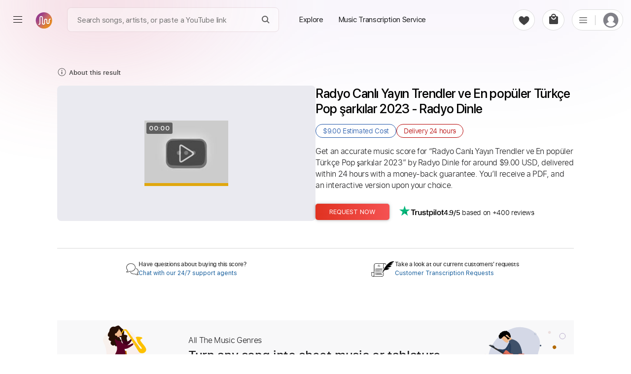

--- FILE ---
content_type: text/html; charset=utf-8
request_url: https://paidtabs.com/search/pop%C3%BCler_25_%C5%9Fark%C4%B1_2_chords_tabs_sheet_music
body_size: 31695
content:
<!DOCTYPE html><html lang="en" dir="ltr" class="no-touch"><head prefix="og: https://ogp.me/ns# fb: https://ogp.me/ns/fb# schema: https://schema.org/"><title data-next-head="">Radyo Canlı Yayın Trendler ve En popüler Türkçe Pop chords</title><meta name="robots" content="index,follow" data-next-head=""/><meta name="description" content="Get Radyo Canlı Yayın Trendler ve En popüler Türkçe Pop şarkılar 2023 chords by Radyo Dinle transcribed by professionals 100% accurate note-for-note." data-next-head=""/><meta property="og:title" content="Radyo Canlı Yayın Trendler ve En popüler Türkçe Pop chords" data-next-head=""/><meta property="og:description" content="Get Radyo Canlı Yayın Trendler ve En popüler Türkçe Pop şarkılar 2023 chords by Radyo Dinle transcribed by professionals 100% accurate note-for-note." data-next-head=""/><meta property="og:url" content="https://paidtabs.com/search/radyo_canlı_yayın_trendler_ve_en_popüler_türkçe_pop_şarkılar_2023_radyo_dinle_iQt_chords_tabs_sheet_music" data-next-head=""/><meta property="og:type" content="website" data-next-head=""/><meta property="og:image" content="https://i.ytimg.com/vi/iQt208KYF00/hq720_live.jpg" data-next-head=""/><meta property="og:image:alt" content="PDF page for Get Radyo Canlı Yayın Trendler ve En popüler Türkçe Pop şarkılar 2023Radyo Dinle transcribedprofessionals 100 accurate note for note on a white background from PaidTabs" data-next-head=""/><meta property="og:image:type" content="image/jpeg" data-next-head=""/><meta property="og:image:width" content="619" data-next-head=""/><meta property="og:image:height" content="854" data-next-head=""/><meta property="og:locale" content="en_US" data-next-head=""/><meta property="og:site_name" content="PaidTabs" data-next-head=""/><link rel="canonical" href="https://paidtabs.com/search/radyo_canlı_yayın_trendler_ve_en_popüler_türkçe_pop_şarkılar_2023_radyo_dinle_iQt_chords_tabs_sheet_music" data-next-head=""/><meta name="twitter:card" content="summary_large_image" data-next-head=""/><meta name="twitter:title" content="Radyo Canlı Yayın Trendler ve En popüler Türkçe Pop chords" data-next-head=""/><meta name="twitter:description" content="Get Radyo Canlı Yayın Trendler ve En popüler Türkçe Pop şarkılar 2023 chords by Radyo Dinle transcribed by professionals 100% accurate note-for-note." data-next-head=""/><meta name="twitter:image" content="https://i.ytimg.com/vi/iQt208KYF00/hq720_live.jpg" data-next-head=""/><meta name="twitter:image:alt" content="PDF page for Get Radyo Canlı Yayın Trendler ve En popüler Türkçe Pop şarkılar 2023Radyo Dinle transcribedprofessionals 100 accurate note for note on a white background from PaidTabs" data-next-head=""/><meta name="viewport" content="width=device-width, initial-scale=1.0, viewport-fit=cover" data-next-head=""/><meta name="bingbot" content="index, follow" data-next-head=""/><meta name="theme-color" content="#fff" data-next-head=""/><meta content="text/html" charSet="utf-8" http-equiv="content-type" data-next-head=""/><meta name="keywords" content="Get, Radyo, Canl, Yay, n, Trendler, ve, En, pop, ler, T, rk, e, Pop, ark, lar, 2023, chords, by, Radyo, Dinle, transcribed, by, professionals, 100, accurate, note, for, note Buy, Sell, Request, Music Transcription Service, Guitar, Piano, Chords, Tabs, Sheet" data-next-head=""/><meta name="application-name" content="PaidTabs" data-next-head=""/><meta name="apple-mobile-web-app-title" content="PaidTabs" data-next-head=""/><meta name="apple-mobile-web-app-status-bar-style" content="default" data-next-head=""/><meta name="msapplication-TileImage" content="https://paidtabs.com/logo/144x144.png" data-next-head=""/><meta name="msapplication-TileColor" content="#f8b912" data-next-head=""/><meta name="msapplication-navbutton-color" content="#f8b912" data-next-head=""/><link rel="icon" href="https://paidtabs.com/favicon.ico" type="image/x-icon" data-next-head=""/><link rel="icon" href="https://paidtabs.com/logo/16x16.png" type="image/png" sizes="16x16" data-next-head=""/><link rel="icon" href="https://paidtabs.com/logo/32x32.png" type="image/png" sizes="32x32" data-next-head=""/><link rel="icon" href="https://paidtabs.com/logo/192x192.png" type="image/png" sizes="192x192" data-next-head=""/><link rel="icon" href="https://paidtabs.com/logo/512x512.png" type="image/png" sizes="512x512" data-next-head=""/><link rel="manifest" href="https://paidtabs.com/manifest.json" crossorigin="use-credentials" data-next-head=""/><link rel="apple-touch-icon" href="https://paidtabs.com/logo/57x57.png" sizes="57x57" data-next-head=""/><link rel="apple-touch-icon" href="https://paidtabs.com/logo/72x72.png" sizes="72x72" data-next-head=""/><link rel="apple-touch-icon" href="https://paidtabs.com/logo/76x76.png" sizes="76x76" data-next-head=""/><link rel="apple-touch-icon" href="https://paidtabs.com/logo/114x114.png" sizes="114x114" data-next-head=""/><link rel="apple-touch-icon" href="https://paidtabs.com/logo/120x120.png" sizes="120x120" data-next-head=""/><link rel="apple-touch-icon" href="https://paidtabs.com/logo/144x144.png" sizes="144x144" data-next-head=""/><link rel="apple-touch-icon" href="https://paidtabs.com/logo/152x152.png" sizes="152x152" data-next-head=""/><link rel="apple-touch-icon" href="https://paidtabs.com/logo/180x180.png" sizes="180x180" data-next-head=""/><link rel="apple-touch-icon" href="https://paidtabs.com/logo/192x192.png" sizes="192x192" data-next-head=""/><link rel="apple-touch-icon" href="https://paidtabs.com/logo/256x256.png" sizes="256x256" data-next-head=""/><link rel="apple-touch-icon" href="https://paidtabs.com/logo/384x384.png" sizes="384x384" data-next-head=""/><link rel="apple-touch-icon" href="https://paidtabs.com/logo/512x512.png" sizes="512x512" data-next-head=""/><script async="" src="https://pagead2.googlesyndication.com/pagead/js/adsbygoogle.js?client=ca-pub-7591405669752366" crossorigin="anonymous" type="20c7d5cf6003152cecf1a674-text/javascript"></script><link rel="search" type="application/opensearchdescription+xml" title="Search for a song" href="https://paidtabs.com/opensearch.xml"/><link data-next-font="" rel="preconnect" href="/" crossorigin="anonymous"/><script id="request" type="application/ld+json" data-nscript="beforeInteractive">{"@context":"https://schema.org/","@type":"Product","name":"Radyo Canlı Yayın Trendler ve En popüler Türkçe Pop şarkılar 2023 Chords & Tabs - Radyo Dinle","image":"https://i.ytimg.com/vi/iQt208KYF00/hqdefault_live.jpg","description":"Get Radyo Canlı Yayın Trendler ve En popüler Türkçe Pop şarkılar 2023 by Radyo Dinle for around $9.00, delivered within 24 hours including chords, tabs, and sheet music in PDF, Guitar Pro, Midi, MusicXML, and other formats.","offers":{"@type":"Offer","price":"9.00","priceCurrency":"USD","itemOffered":"Music Transcription","deliveryLeadTime":"24 hours","priceValidUntil":"2026-09-27T19:14:52.000Z","url":"https://paidtabs.com/search/radyo_canlı_yayın_trendler_ve_en_popüler_türkçe_pop_şarkılar_2023_radyo_dinle_iQt_chords_tabs_sheet_music","availability":"https://schema.org/InStock"},"aggregateRating":{"@type":"AggregateRating","ratingValue":"4.9","bestRating":"5","worstRating":"0","ratingCount":"306"},"brand":{"@type":"Brand","name":"Radyo Dinle"},"isRelatedTo":[{"@type":"Product","name":"Popüler Fingerstyle Gitar Şarkılar Tab - Samet FINGERSTYLE","image":{"@context":"https://schema.org","@type":"ImageObject","url":"https://cdn.paidtabs.com/tabs/samples/Popler_Fingerstyle_Gitar_arklar_wqfRDPLEnQ.jpeg","height":"854","width":"619","caption":"PDF page for Popüler Fingerstyle Gitar Şarkılar on a white background"},"createdTime":"2024-09-22T09:00:19.099Z","sku":"66efdca34d805ff5480ae858","description":"Popüler Fingerstyle Gitar Şarkılar Guitar Tab by Samet FINGERSTYLE. Available in PDF formats. 100% accurate note-for-note. Money-back guarantee.","offers":{"@type":"Offer","price":"29.99","priceCurrency":"USD","url":"https://paidtabs.com/search/popüler_fingerstyle_gitar_şarkılar_samet_fingerstyle_Ko4UlV_chords_tabs_sheet_music","availability":"https://schema.org/InStock","priceValidUntil":"2026-03-30T19:19:41.000Z","seller":{"@type":"Organization","name":"SmtFINGERSTYLE","image":"https://cdn.paidtabs.com/pictures/profile/thumbnails/q8nhfyfqsx33_b0Xh9DJvfe_defaultPaidTabs.webp","url":"https://paidtabs.com/SmtFINGERSTYLE"},"itemOffered":{"@type":"MusicComposition","name":"Popüler Fingerstyle Gitar Şarkılar","composer":"Samet FINGERSTYLE","audio":{"@type":"AudioObject","contentUrl":"https://cdn.paidtabs.com/previews/Popler_Fingerstyle_Gitar_arklar_wqfRDPLEnQ.mp3","encodingFormat":"audio/mpeg"}}},"brand":{"@type":"Brand","name":"Samet FINGERSTYLE"}},{"@type":"Product","name":"Bodrum Bodrum Şarkı Sözleri Tab & Chords - Mazhar Alanson","image":{"@context":"https://schema.org","@type":"ImageObject","url":"https://cdn.paidtabs.com/tabs/samples/Bodrum_Bodrum_Lyrics_ark_Szleri_fI2ndwWcXD.jpeg","height":"854","width":"619","caption":"PDF page for Bodrum Bodrum Şarkı Sözleri on a white background"},"createdTime":"2024-01-01T17:36:19.063Z","sku":"6592f81327173d553dece852","description":"Bodrum Bodrum Şarkı Sözleri Guitar Tab & Chords by Mazhar Alanson includes Lead tracks, Key G, Standard Tuning and 115 Bpm. Get PDF and Guitar Pro files.","offers":{"@type":"Offer","price":"9.99","priceCurrency":"USD","url":"https://paidtabs.com/search/bodrum_bodrum_lyrics_şarkı_sözleri_mazhar_alanson_EKd_chords_tabs_sheet_music","availability":"https://schema.org/InStock","priceValidUntil":"2026-10-12T12:06:58.000Z","seller":{"@type":"Organization","name":"GPTabs","image":"https://cdn.paidtabs.com/pictures/profile/thumbnails/GPTabs_zNtprqXDeh.webp","url":"https://paidtabs.com/GPTabs"},"itemOffered":{"@type":"MusicComposition","name":"Bodrum Bodrum Şarkı Sözleri","composer":"Mazhar Alanson","audio":{"@type":"AudioObject","contentUrl":"https://cdn.paidtabs.com/previews/Bodrum_Bodrum_Lyrics_ark_Szleri_fI2ndwWcXD.mp3","encodingFormat":"audio/mpeg"}}},"brand":{"@type":"Brand","name":"Mazhar Alanson"}},{"@type":"Product","name":"Popüler Fingerstyle Gitar Cover Şarkılar Tab - Samet FINGERSTYLE","image":{"@context":"https://schema.org","@type":"ImageObject","url":"https://cdn.paidtabs.com/tabs/samples/Popler_Fingerstyle_Gitar_Cover_arklar_CxC3cSufK2.jpeg","height":"854","width":"619","caption":"PDF page for Popüler Fingerstyle Gitar Cover Şarkılar on a white background"},"createdTime":"2024-09-22T08:58:16.170Z","sku":"66efdc2865d137c2587ebfac","description":"Popüler Fingerstyle Gitar Cover Şarkılar Guitar Tab by Samet FINGERSTYLE. Available in PDF formats. 100% accurate note-for-note. Money-back guarantee.","offers":{"@type":"Offer","price":"29.99","priceCurrency":"USD","url":"https://paidtabs.com/search/popüler_fingerstyle_gitar_cover_şarkılar_samet_fingerstyle_r-dJ9W_chords_tabs_sheet_music","availability":"https://schema.org/InStock","priceValidUntil":"2026-03-14T18:22:42.000Z","seller":{"@type":"Organization","name":"SmtFINGERSTYLE","image":"https://cdn.paidtabs.com/pictures/profile/thumbnails/q8nhfyfqsx33_b0Xh9DJvfe_defaultPaidTabs.webp","url":"https://paidtabs.com/SmtFINGERSTYLE"},"itemOffered":{"@type":"MusicComposition","name":"Popüler Fingerstyle Gitar Cover Şarkılar","composer":"Samet FINGERSTYLE","audio":{"@type":"AudioObject","contentUrl":"https://cdn.paidtabs.com/previews/Popler_Fingerstyle_Gitar_Cover_arklar_CxC3cSufK2.mp3","encodingFormat":"audio/mpeg"}}},"brand":{"@type":"Brand","name":"Samet FINGERSTYLE"}},{"@type":"Product","name":"Slidin' Drum Tab & Chords - 2 Of The Crew | PaidTabs.com","image":{"@context":"https://schema.org","@type":"ImageObject","url":"https://cdn.paidtabs.com/tabs/samples/_Of_The_Crew_Slidin_tjmLtpHVlX.jpeg","height":"854","width":"619","caption":"PDF page for Slidin' on a white background"},"createdTime":"2025-06-19T12:02:53.864Z","sku":"6853fc6d6136a3152b5caae4","description":"Slidin' Drum Tab & Chords by 2 Of The Crew includes Lead & Rhythm tracks, Bass, Percussion, Key G, 94 Bpm and Electric Piano. PDF, Midi and Guitar Pro.","offers":{"@type":"Offer","price":"9.99","priceCurrency":"USD","url":"https://paidtabs.com/search/slidin_2_of_the_crew_ty7eC3_chords_tabs_sheet_music","availability":"https://schema.org/InStock","priceValidUntil":"2026-07-31T00:16:27.000Z","seller":{"@type":"Organization","name":"GPTabs","image":"https://cdn.paidtabs.com/pictures/profile/thumbnails/GPTabs_zNtprqXDeh.webp","url":"https://paidtabs.com/GPTabs"},"itemOffered":{"@type":"MusicComposition","name":"Slidin'","composer":"2 Of The Crew","audio":{"@type":"AudioObject","contentUrl":"https://cdn.paidtabs.com/previews/_Of_The_Crew_Slidin_tjmLtpHVlX.mp3","encodingFormat":"audio/mpeg"}}},"brand":{"@type":"Brand","name":"2 Of The Crew"}},{"@type":"Product","name":"popüular 25 Fingerstyle Guitar Songs 2 Tab - Samet FINGERSTYLE","image":{"@context":"https://schema.org","@type":"ImageObject","url":"https://cdn.paidtabs.com/tabs/samples/popular_Fingerstyle_Guitar_Songs__5pBFTB5Zan.jpeg","height":"854","width":"619","caption":"PDF page for popüular 25 Fingerstyle Guitar Songs 2 on a white background"},"createdTime":"2024-05-01T18:38:27.234Z","sku":"66328c23b9bb75fea22e77fe","description":"Popüular 25 Fingerstyle Guitar Songs 2 Tab by Samet FINGERSTYLE includes Standard Tuning. Available in PDF formats. 100% accurate note-for-note.","offers":{"@type":"Offer","price":"69.99","priceCurrency":"USD","url":"https://paidtabs.com/search/popüular_25_fingerstyle_guitar_songs_2_samet_fingerstyle_idk_chords_tabs_sheet_music","availability":"https://schema.org/InStock","priceValidUntil":"2026-05-01T18:00:31.000Z","seller":{"@type":"Organization","name":"SmtFINGERSTYLE","image":"https://cdn.paidtabs.com/pictures/profile/thumbnails/q8nhfyfqsx33_b0Xh9DJvfe_defaultPaidTabs.webp","url":"https://paidtabs.com/SmtFINGERSTYLE"},"itemOffered":{"@type":"MusicComposition","name":"popüular 25 Fingerstyle Guitar Songs 2","composer":"Samet FINGERSTYLE","audio":{"@type":"AudioObject","contentUrl":"https://cdn.paidtabs.com/previews/popular_Fingerstyle_Guitar_Songs__5pBFTB5Zan.mp3","encodingFormat":"audio/mpeg"}}},"brand":{"@type":"Brand","name":"Samet FINGERSTYLE"}},{"@type":"Product","name":"작은아이 Slow Step Acoustic Live Tab & Chords - 2Z | PaidTabs","image":{"@context":"https://schema.org","@type":"ImageObject","url":"https://cdn.paidtabs.com/tabs/samples/Z__Slow_Step_Acoustic_Live_QDHa7BM7eL.jpeg","height":"854","width":"619","caption":"PDF page for 작은아이 Slow Step Acoustic Live on a white background"},"createdTime":"2024-09-26T16:39:23.719Z","sku":"66f58e3bb70ab2f67eef5b6c","description":"작은아이 Slow Step Acoustic Live Guitar Tab & Chords by 2Z includes Lead tracks, Capo 1st fret, Key B, Standard Tuning and 100 Bpm. Get PDF and Guitar Pro files.","offers":{"@type":"Offer","price":"9.99","priceCurrency":"USD","url":"https://paidtabs.com/search/작은아이_slow_step_acoustic_live_2z_mqJeeH_chords_tabs_sheet_music","availability":"https://schema.org/InStock","priceValidUntil":"2026-06-17T04:59:43.000Z","seller":{"@type":"Organization","name":"GPTabs","image":"https://cdn.paidtabs.com/pictures/profile/thumbnails/GPTabs_zNtprqXDeh.webp","url":"https://paidtabs.com/GPTabs"},"itemOffered":{"@type":"MusicComposition","name":"작은아이 Slow Step Acoustic Live","composer":"2Z","audio":{"@type":"AudioObject","contentUrl":"https://cdn.paidtabs.com/previews/Z__Slow_Step_Acoustic_Live_QDHa7BM7eL.mp3","encodingFormat":"audio/mpeg"}}},"brand":{"@type":"Brand","name":"2Z"}}]}</script><link rel="preload" href="/_next/static/css/23c837e702419d83.css" as="style"/><link rel="stylesheet" href="/_next/static/css/23c837e702419d83.css" data-n-g=""/><link rel="preload" href="/_next/static/css/97039fb9135e5c40.css" as="style"/><link rel="stylesheet" href="/_next/static/css/97039fb9135e5c40.css" data-n-p=""/><noscript data-n-css=""></noscript><script defer="" nomodule="" src="/_next/static/chunks/polyfills-42372ed130431b0a.js" type="20c7d5cf6003152cecf1a674-text/javascript"></script><script src="/_next/static/chunks/webpack-1680547a9c8a1d5b.js" defer="" type="20c7d5cf6003152cecf1a674-text/javascript"></script><script src="/_next/static/chunks/framework-36e851ed4a9099a0.js" defer="" type="20c7d5cf6003152cecf1a674-text/javascript"></script><script src="/_next/static/chunks/main-8107267db5e025bb.js" defer="" type="20c7d5cf6003152cecf1a674-text/javascript"></script><script src="/_next/static/chunks/pages/_app-06ff8fb0325caa9b.js" defer="" type="20c7d5cf6003152cecf1a674-text/javascript"></script><script src="/_next/static/chunks/2867-e8a95a2fc59f4f23.js" defer="" type="20c7d5cf6003152cecf1a674-text/javascript"></script><script src="/_next/static/chunks/1905-cc7c56ebff3fcd93.js" defer="" type="20c7d5cf6003152cecf1a674-text/javascript"></script><script src="/_next/static/chunks/23-3f186452bc800ac9.js" defer="" type="20c7d5cf6003152cecf1a674-text/javascript"></script><script src="/_next/static/chunks/9234-5b41c2a337c15a27.js" defer="" type="20c7d5cf6003152cecf1a674-text/javascript"></script><script src="/_next/static/chunks/2775-82c95f0fed8394ab.js" defer="" type="20c7d5cf6003152cecf1a674-text/javascript"></script><script src="/_next/static/chunks/4146-26ad7578c42c11d9.js" defer="" type="20c7d5cf6003152cecf1a674-text/javascript"></script><script src="/_next/static/chunks/4379-e0dfab4f08e644f0.js" defer="" type="20c7d5cf6003152cecf1a674-text/javascript"></script><script src="/_next/static/chunks/8966-1abf222e2cc84977.js" defer="" type="20c7d5cf6003152cecf1a674-text/javascript"></script><script src="/_next/static/chunks/pages/search/%5BsearchValue%5D-62c6cda6ff04241b.js" defer="" type="20c7d5cf6003152cecf1a674-text/javascript"></script><script src="/_next/static/BMtUXjR-hh12G4naPm8Bu/_buildManifest.js" defer="" type="20c7d5cf6003152cecf1a674-text/javascript"></script><script src="/_next/static/BMtUXjR-hh12G4naPm8Bu/_ssgManifest.js" defer="" type="20c7d5cf6003152cecf1a674-text/javascript"></script><style id="__jsx-6f5416e4ae7fd93e">.material-icons{display:none}.ssr{display:none}div.hero .hero_text h1{font-family:"system-ui",helvetica,sans-serif;line-height:1.085}div.hero .hero_text h1 b{font-weight:600!important}</style><style id="__jsx-aa48e9feb848b783">header.main-header-4678{height:108px}.simBG{background-image:linear-gradient(178deg,#c5cefe 23%,#5b18b22e 40%);position:absolute;width:calc(100% + 60px);height:100%;opacity:.1;left:-30px;right:0;top:-20px;border-radius:15px;z-index:-1}.simBG1{background-image:linear-gradient(178deg,rgb(199 137 44)23%,#5b18b22e 110%);position:absolute;width:calc(100% + 60px);height:calc(100% + 40px);opacity:.1;left:-30px;right:0;top:-10px;border-radius:15px;z-index:-1}.blConr{height:40px;background:#c30405;margin-bottom:10px;width:100%;border-radius:6px;display:flex;align-items:center;color:white;font-weight:bold;-webkit-user-select:none;user-select:none}.blconImg{margin-right:10px;width:28px;display:flex;align-items:center;justify-content:center}.blConr img{margin-right:11px;height:100%;flex-shrink:0;display:flex;display:-webkit-flex;justify-content:flex-start;-webkit-justify-content:flex-start;align-items:center;-webkit-align-items:center;flex-direction:row}.spanOfferDiv{font-size:13px;flex:1;display:flex;display:-webkit-flex;justify-content:center;-webkit-justify-content:center;flex-direction:column;flex-wrap:nowrap;-webkit-flex-wrap:nowrap}.ofNum{min-width:60px;color:#ffe8b9;font-size:20px;font-weight:bolder;font-family:"SFProDisplay",sans-serif;padding-left:11px}.blSpanOffer{max-height:100%;position:relative;color:#FFF;font-size:13px;font-weight:bold;line-height:18px;-webkit-line-clamp:2;overflow:hidden;text-overflow:ellipsis;display:-webkit-box;-webkit-box-orient:vertical;flex:1 1 auto;width:100%;text-transform:capitalize}.blSmallOffer{font-size:12px;font-weight:bold;white-space:normal;line-height:16px;max-height:36px;text-align:right;margin-right:15px;width:auto;display:flex;align-items:center}.main-column497d{max-width:1080px;margin-left:auto;margin-right:auto;padding-left:16px;padding-right:16px}.detail-group29d8{display:flex;gap:60px}.right-498s{max-width:540px}.detail-item-084{flex:1}.preview-9d8{display:flex;flex-direction:column;border:1px solid#dcdcdc;border-radius:12px;max-height:516px;min-height:450px;height:75vw}.img-457{position:relative;cursor:zoom-in;height:411px}.saleBF{}.saleBF .btns-98d button{width:100%;max-width:100%;height:45px}.saleBF button.buy-98d{background:#222}.fd0{color:#565959;font-size:16px}.fd1{vertical-align:baseline;text-decoration:line-through}.imgPgs1{position:absolute;bottom:12px;font-size:11px;font-weight:bold;right:6px;background:#f7f7f7;border:1px solid#dcdcdc;padding:5px;-webkit-border-radius:6px;-moz-border-radius:6px;border-radius:6px}.imgPgs{position:absolute;bottom:10px;font-size:12px;font-weight:bold;right:17px;background:#f7f7f7;padding:6px;border:1px solid#c1c1c1;border-radius:5px}.img-457 img{width:100%;height:100%;-o-object-fit:cover;object-fit:cover;-o-object-position:top;object-position:top;border-radius:12px;padding:20px 20px;background:white}.gpSample{display:flex;align-items:center;cursor:pointer}.gpSample:hover .waveImgDiv{color:#fff;background:#c3532a}.gpMob{border-radius:0!important;border-top:none!important;padding:22px 0!important;border-bottom:1px solid#dcdcdc}.audio-89d9{width:100%;height:100%;padding:15px 26px 16px 26px;background-color:#fff;border-top:1px solid#dcdcdc;border-radius:0 0 12px 12px;height:103px}.embed-audio-d98{position:relative;display:flex;align-items:center;height:43px}.audio-89d9 .label-8d{margin-bottom:10px;display:block;font-size:15px;line-height:1.2;font-family:"SFProText","Helvetica","Arial",sans-serif;font-weight:600;color:#333}.embed-audio-d98>div{display:flex;align-items:center}.play-btn-09d{cursor:pointer;flex:none}.sound-propagation-478{width:100%;height:100%}.sound-propagation-478 .wave-654{width:100%;height:100%;-o-object-fit:contain;object-fit:contain;-o-object-position:left;object-position:left}.score-source-d98{margin-top:20px;margin-bottom:25px}.source-info-9d8{display:none}.source-media-38i93{display:flex;border-radius:8px;overflow:hidden;padding:2px}.source-media-38i93 iframe{border-radius:8px;max-width:490px;width:100%!important;max-height:265px;height:24vw!important}.assurance-d89{display:flex;gap:61px;text-align:center;justify-content:space-around}.assurance-d89 .child-894{display:flex;flex-direction:column;align-items:center;gap:14px;max-width:155px}.icon-s9d8{width:-webkit-max-content;width:-moz-max-content;width:max-content;height:33px}.desc-8d98{font-size:12px;line-height:1.2;font-family:"SFProText","Helvetica","Arial",sans-serif;font-weight:300;color:#333}.contact-group02od{display:flex;gap:77px;margin-top:25px;margin-bottom:75px}.item-8d9{border-top:1px solid#d8d8d8;padding:17px 4px 5px 4px;flex:1}.content-d89{display:flex;align-items:center;justify-content:center;gap:10px;font-family:"SFProText"}.content-d89 .ico-d8{display:flex;height:49px;display:flex;justify-content:center;align-items:center}.question-8de8{font-size:12px;font-weight:600;color:#333}.solution-d8{font-size:12px;font-weight:400;color:#125B9B;cursor:pointer;background:none;font-family:"SFProText","Helvetica Neue",Helvetica,Arial,sans-serif;text-align:left;text-transform:none}.content-d89 .txt-89d{line-height:1.2;display:flex;flex-direction:column;gap:4px}.title-section-99d8>*{display:inline}.spHQ{color:#7d2631;background:#fadce0;font-weight:600;display:flex;align-items:center;justify-content:center;border-radius:50px;width:max-content;font-size:12px;padding:4px 8px;margin:7px 7px 7px 0}.spHQ svg{margin-right:4px;height:auto;width:14px}.title-89d{font-size:clamp(20px,2.7vw,26px);font-weight:500;line-height:1.2;color:#000;font-family:"SFProDisplay","system-ui",helvetica,sans-serif;white-space:pre-wrap;word-wrap:break-word;overflow-wrap:anywhere}.date-9d8{font-size:14px;font-weight:300;color:#767676;font-family:"SFProText","Helvetica","Arial",sans-serif;white-space:nowrap;margin-left:10px;-webkit-user-select:none;user-select:none}.artist-89d a:hover{text-decoration:underline;cursor:pointer}.learn-more-ref:hover{text-decoration:underline}.solution-d8:hover{text-decoration:underline}.spRev{cursor:pointer;color:#1d1d1f;-webkit-user-select:none;user-select:none;justify-content:flex-start;display:flex;flex:1;width:100%;margin:10px 0 8px;font-weight:5;font-size:15px;display:flex;align-items:center;font-weight:600;cursor:pointer}.spRev0{margin-left:5px}.spRev:hover .spRev0{text-decoration:underline}.artist-89d{font-size:18px;font-weight:300;line-height:1.7;color:black;display:block;margin-top:12px;margin-bottom:26px;font-family:"SFProText","Helvetica","Arial",sans-serif;height:30px}.price-details-d98s{font-size:clamp(15px,2vw,16px);margin-bottom:26px;font-family:"SFProText"}.btns-98d button{height:33px;border-radius:5px;min-width:150px;font-size:13px;font-family:"SFProText","Helvetica","Arial",sans-serif;font-weight:400;color:#fff;cursor:pointer;text-transform:uppercase}.price-details-d98s{margin-bottom:26px}.price-details-d98s .price-09d{min-width:90px;display:inline-block;font-size:19px;font-weight:400;color:#a22b06;line-height:1.5}.priceDis{position:relative}.priceDis:after{content:"";position:absolute;left:0;right:0;background:#c90b0a78;bottom:8px;height:1px;transform:rotate(354deg)}.price-details-d98s .discount-d89{font-size:15px;font-weight:bold;color:#c90a0a;line-height:2;white-space:nowrap;margin-left:10px}.price-details-d98s .tax-8d9{font-size:14px;color:#007600;font-weight:600}.btns-98d{display:flex}.checkout-23i:hover{box-shadow:0 0 4px -1px rgb(0 0 0/20%),0 1px 5px 0 rgb(0 0 0/14%),0 0 10px 0 rgb(0 0 0/12%)}.buy-98d:hover{box-shadow:0 0 4px -1px rgb(0 0 0/20%),0 1px 5px 0 rgb(0 0 0/14%),0 0 10px 0 rgb(0 0 0/12%)}.btns-98d .buy-98d{background-image:linear-gradient(to right,#e03220,#f55252);margin-right:15px}.btns-98d .cart-29:hover{background-color:#ffe6ce!important}.explore-23i:hover{background-color:#ffe6ce!important}.btns-98d .cart-29{color:#9e5e04;border:1px solid#9e5e04;background-color:rgba(0,0,0,0)}.cart-29.added-29:hover{background-color:#e4f8e9!important}.cart-29.added-29{background-color:white;color:green;font-weight:600;display:flex;border-color:green;justify-content:center;align-items:center}.security-d98{margin-top:33.4px;margin-bottom:10px;border-radius:11px;border:1px solid#e8e8e8;background-color:#fcfcfc;padding:25px}.ico-d89{display:flex;width:28px;height:26px;justify-content:center;flex:none;margin-right:11px}.desc-d9829{display:flex;align-items:center}.title-8i9d{font-size:14px;font-family:"SFProText","Helvetica","Arial",sans-serif;font-weight:700;line-height:1.8;color:#333}.desc-9838s{font-size:12px;font-weight:300;font-family:"SFProText","Helvetica","Arial",sans-serif;color:#333}.learn-more-ref{text-decoration:none;color:#333;font-weight:500;white-space:nowrap}.payment-img-467{height:33px;margin-top:13px}.payment-img-467 img{width:100%;height:100%;-o-object-fit:contain;object-fit:contain;-o-object-position:left;object-position:left}.more-info-d89 .item-899d .item-container-945d8{padding-top:28px;padding-bottom:28px}.fe-box{display:block;margin-bottom:15px;-webkit-border-radius:4px;-moz-border-radius:4px;border-radius:4px;padding:15px 20px;background:#f9f5fd}.fe-boxes{display:grid;grid-template-columns:1fr 1fr 1fr 1fr;grid-gap:30px 25px;gap:30px 25px}.fe-item{display:flex;gap:7px;align-items:center}.fe-iTitle{font-size:13px;color:gray;font-weight:400}.fe-iValue{font-size:14px;font-weight:500;color:#333;font-family:"SFProText","Helvetica","Arial",sans-serif}.status-98d{font-weight:500}.title-d892{font-size:clamp(20px,3vw,25px);font-weight:600;line-height:1.1;color:#333;font-family:"SFProText","system-ui",helvetica,sans-serif;letter-spacing:-.03rem}.title-d892 .artist-457{font-weight:400}.scores-list-d89{display:grid;grid-template-columns:repeat(3,1fr);gap:40px 2.5vw;margin-top:33px;margin-bottom:6px}.score-item-902{border:1px solid#707070;border-radius:34px;margin-left:auto;margin-right:auto;width:100%;max-width:279px;height:255px}.load-more-btn-w298{width:100%;display:flex;justify-content:center}.load-btn-8d{display:flex;justify-content:center;align-items:center;font-size:14px;font-weight:400;color:#CF3607;background-color:rgb(242 243 244);padding:6px 28px;font-family:"SFProText","Helvetica","Arial",sans-serif;cursor:pointer;min-width:140px;font-weight:600;-webkit-border-radius:50px;-moz-border-radius:50px;border-radius:50px}.details-tab-4364{margin-bottom:19px}.cart-reminder-tab-389{margin-top:20px;padding-top:60px;padding-bottom:140px;text-align:center}.title-d9892 a{display:inline-flex;align-items:center}.title-d9892{font-size:32px;font-family:"SFProDisplay","system-ui",helvetica,sans-serif;font-weight:500;margin-bottom:38.2px;letter-spacing:-.009em;color:#1d1d1f}.btns-89d8{display:flex;justify-content:center;gap:22px}.btn-039s{font-weight:300;font-size:14px;font-family:"SFProText","Helvetica","Arial",sans-serif;border-radius:23px;cursor:pointer;height:43px;text-transform:uppercase}.checkout-23i{width:157px;background-color:#e03220;color:#fff}.explore-23i{width:180px;color:#9e5e04;border:1px solid#9e5e04;background-color:rgba(0,0,0,0)}.note-preview-mob-989d{display:none}.audio-845d9{display:none}.embed-audio-d8798{padding-top:10px;display:flex;height:60px;gap:14px}.play-btn-096d{flex:none;cursor:pointer}.sound-propagation-47788{width:100%;height:100%}img.wave-64854{width:100%;height:100%;-o-object-fit:contain;object-fit:contain;-o-object-position:left;object-position:left}@media screen and (max-width:700px){.btns-98d button{min-width:50%}.imgPgsS{bottom:10px}header.main-header-4678{height:30px}.main-column497d{padding-left:0px;padding-right:0px}.main-column-mob-938d{padding-left:24px;padding-right:24px}.preview-9d8,.assurance-d89,.chat-d98s9{display:none}.artist-89d{margin-bottom:16px}.detail-group29d8{flex-direction:column-reverse;gap:0px}.source-media-38i93{justify-content:center}.source-media-38i93 iframe{height:50vw!important;max-width:520px}.security-d98{border-radius:0px}.child-gp9d9{display:flex;flex-direction:column}.score-source-d98{margin-top:0px;margin-bottom:0px}.score-container-90d8{border-top:1px solid#dcdcdc;padding-top:15px}.source-info-9d8{display:flex;flex-direction:column;margin-bottom:6px}.source-info-9d8 .label-8d9{font-size:16px;font-weight:600;line-height:1.2;color:#333;font-family:"SFProText","Helvetica","Arial",sans-serif;margin-bottom:5px}.source-info-9d8 .ref-8d{font-size:12px;font-family:"SFProText","Helvetica","Arial",sans-serif;font-weight:200;color:#c38025;line-height:1.2}.contact-group02od{margin-top:31px;margin-bottom:29px}.request-d998{border-top:1px solid#f1f1f1;border-bottom:1px solid#f1f1f1;padding-top:15px;padding-bottom:15px;padding-right:24px;padding-left:24px;background-color:#fcfcfc}.img-d98w{position:relative;max-height:240px;overflow:hidden;max-width:315px;width:100%;height:55vw;min-height:120px;border:1px solid#dcdcdc;border-radius:5px 5px 0px 0px;margin-bottom:4px;cursor:zoom-in}.img-d98w img{width:100%;height:100%;-o-object-fit:cover;object-fit:cover;-o-object-position:top;object-position:top}.note-preview-mob-989d{display:flex;flex-direction:column;align-items:center;margin-bottom:24px}.preview-89d8{font-size:12px;font-weight:500;background-color:rgba(0,0,0,0);text-decoration:underline;cursor:pointer;color:#5a5a55;font-family:"SFProText";margin:10px 0 0}.audio-845d9{display:block}}@media screen and (max-width:425px){.artist-89d{margin-top:13px}.price-details-d98s{margin-bottom:19px}.btns-98d{width:100%;padding:0 8px;justify-content:center}.btns-98d .buy-98d{width:100%;font-size:11px}.btns-98d .cart-29{width:100%;font-size:11px}.btns-98d .security-d98{margin-top:32.9px}.title-8i9d{font-size:13px}.desc-9838s{font-size:12px}.payment-img-467{height:27.21px;margin-top:10.1px}.security-d98{padding:25px 24px 25px 24px}.data-89d{margin-top:4px}.data-89d .txt-3899s{font-size:13px;font-weight:200}.main-column497d:not(.noPd){padding-top:30px}.title-d9892{font-size:25px;line-height:1.2;margin-bottom:25px}.btns-89d8{gap:12px}.btn-039s{height:35px;font-size:12px}.load-btn-8d{font-size:14px}}</style></head><body><div id="__next"><div id="container" class="containerApp"><div class="_container_home"><div><div class="mainSideBar "><div class="aside2BG"></div><aside class="Explore_aside__rrnxW aside2 "><div class="Explore_f3d__BWiC0 Explore_mobLogo__71YLX" style="padding:0 10px"><button class="Explore_g3s__7hb7r"><svg height="24" viewBox="0 0 24 24" width="24" preserveAspectRatio="xMidYMid meet" focusable="false"><g><path d="M12.7,12l6.6,6.6l-0.7,0.7L12,12.7l-6.6,6.6l-0.7-0.7l6.6-6.6L4.6,5.4l0.7-0.7l6.6,6.6l6.6-6.6l0.7,0.7L12.7,12z"></path></g></svg></button><a style="width:190px;height:94px;padding:10px 12px" class="" rel="noopener noreferrer" href="/"><figure class="logo"><img src="https://paidtabs.com/_next/static/media/horizontal.0b063000.svg" draggable="false" width="166px" height="72px" style="max-width:166px" alt="PaidTabs Logo"/></figure></a></div><div class="Explore_sidebar__KjD4a mainAside" id="sideScroll"><div class="Explore_section__0JZsk"><ul><li><a class="Explore_item__4UfSd" rel="noopener noreferrer" href="/"><svg enable-background="new 0 0 24 24" class="Explore_svgInactive__t8WYV" height="24" viewBox="0 0 24 24" width="24" focusable="false"><path d="m12 4.44 7 6.09V20h-4v-6H9v6H5v-9.47l7-6.09m0-1.32-8 6.96V21h6v-6h4v6h6V10.08l-8-6.96z"></path></svg><svg enable-background="new 0 0 24 24" class="Explore_svgActive__6SeJO" style="display:none" height="24" viewBox="0 0 24 24" width="24" focusable="false"><g><path d="M4 21V10.08l8-6.96 8 6.96V21h-6v-6h-4v6H4z"></path></g></svg><span>Home</span></a></li><li><a class="Explore_item__4UfSd" rel="noopener noreferrer" href="/scores/history"><svg height="24" viewBox="0 0 24 24" width="24" style="height:22px" focusable="false"><g><path d="M14.97 16.95 10 13.87V7h2v5.76l4.03 2.49-1.06 1.7zM22 12c0 5.51-4.49 10-10 10S2 17.51 2 12h1c0 4.96 4.04 9 9 9s9-4.04 9-9-4.04-9-9-9C8.81 3 5.92 4.64 4.28 7.38c-.11.18-.22.37-.31.56L3.94 8H8v1H1.96V3h1v4.74c.04-.09.07-.17.11-.25.11-.22.23-.42.35-.63C5.22 3.86 8.51 2 12 2c5.51 0 10 4.49 10 10z"></path></g></svg><span>History</span></a></li></ul></div><div class="Explore_section__0JZsk"><div class="Explore_headSec__HZmyJ">Music Transcription Service</div><ul><li><a class="Explore_item__4UfSd" rel="noopener noreferrer" href="/tab-request"><svg enable-background="new 0 0 24 24" height="24" viewBox="0 0 24 24" width="24" focusable="false"><path d="M12 4v9.38c-.73-.84-1.8-1.38-3-1.38-2.21 0-4 1.79-4 4s1.79 4 4 4 4-1.79 4-4V8h6V4h-7zM9 19c-1.66 0-3-1.34-3-3s1.34-3 3-3 3 1.34 3 3-1.34 3-3 3zm9-12h-5V5h5v2z"></path></svg><span>Request Score</span></a></li><li><a class="Explore_item__4UfSd" rel="noopener noreferrer" href="/tabs"><svg enable-background="new 0 0 24 24" height="24" viewBox="0 0 24 24" width="24" focusable="false"><path d="M10 18v-6l5 3-5 3zm7-15H7v1h10V3zm3 3H4v1h16V6zm2 3H2v12h20V9zM3 10h18v10H3V10z"></path></svg><span>View Samples</span></a></li><li><a class="Explore_item__4UfSd" rel="noopener noreferrer" href="/public_requests"><svg xmlns="http://www.w3.org/2000/svg" width="22" height="22" viewBox="0 -960 960 960"><path d="m152-145-23-7q-32-14-43.5-48t6.5-67l60-136v258Zm186 78q-34 0-58-24t-24-58v-207l92 262q2 8 6 14t10 13h-26Zm188-24q-21 9-44-4t-33-36L258-650q-10-23 2-45t37-32l318-115q23-8 45 4t32 36l191 513q7 25-3 49t-35 33L526-91Zm-82-495q12 0 21-9t9-21q0-12-9-21t-21-9q-12 0-21 9t-9 21q0 12 9 21t21 9Zm63 437 318-116-191-519-318 115 191 520ZM316-669l318-115-318 115Z"></path></svg><span>Customers&#x27; Requests</span></a></li><li><a target="_blank" class="Explore_item__4UfSd" rel="noopener noreferrer" href="/signup"><svg height="22" viewBox="0 -960 960 960" width="22"><path d="M480-464.615q-49.5 0-84.75-35.25T360-584.615v-110.001q0-18.91 13.013-32.147Q386.025-740 404.615-740q11.923 0 21.577 5.461 9.654 5.462 16.116 14.616 6.461-9.154 16.115-14.616Q468.077-740 480-740q11.923 0 21.577 5.461 9.654 5.462 16.115 14.616 6.462-9.154 16.116-14.616Q543.462-740 555-740q19.231 0 32.116 13.237Q600-713.526 600-694.616v110.001q0 49.5-35.25 84.75T480-464.615Zm0-40q33 0 56.5-23.5t23.5-56.5v-100H400v100q0 33 23.5 56.5t56.5 23.5ZM200-175.384v-65.847q0-24.769 14.423-46.346 14.423-21.577 38.808-33.5 56.615-27.154 113.307-40.731Q423.231-375.385 480-375.385q56.769 0 113.462 13.577 56.692 13.577 113.307 40.731 24.385 11.923 38.808 33.5Q760-266 760-241.231v65.847H200Zm40-40.001h480v-25.846q0-13.307-8.577-25-8.577-11.692-23.731-19.769-49.384-23.923-101.836-36.654Q533.405-335.385 480-335.385q-53.405 0-105.856 12.731Q321.692-309.923 272.308-286q-15.154 8.077-23.731 19.769-8.577 11.693-8.577 25v25.846Zm240 0Zm0-469.23Z"></path></svg><span class="Explore_liHide__aiSUG">Become a Transcriber</span></a></li></ul></div><div class="Explore_section__0JZsk"><div class="Explore_headSec__HZmyJ">Score Marketplace</div><ul><li><a target="_self" class="Explore_item__4UfSd" rel="noopener noreferrer" href="/notes/trending"><svg xmlns="http://www.w3.org/2000/svg" width="24" height="24" viewBox="0 0 24 24" fill="none"><g clip-path="url(#clip0_2_1206)"><path d="M14.72 17.84C14.4 18.11 13.89 18.37 13.49 18.5C12.15 18.83 11.08 18.16 10.87 18.04C10.66 17.93 10.09 17.66 10.09 17.66L10.5 17.53C11.84 16.99 12.39 16.29 12.59 15.42C12.79 14.58 12.43 13.86 12.28 13.03C12.16 12.34 12.17 11.75 12.4 11.13C12.42 11.08 12.52 10.7 12.52 10.7L12.65 11.11C13.36 12.62 15.37 13.29 15.72 14.95C15.75 15.1 15.77 15.25 15.77 15.41C15.8 16.3 15.4 17.26 14.72 17.84ZM12.4 4.34C12.28 4.42 12.18 4.49 12.09 4.56C9.10001 6.87 9.18001 10.49 9.78001 13.11L9.79001 13.14L9.80001 13.17C9.86001 13.52 9.75001 13.87 9.52001 14.13C9.28001 14.39 8.94001 14.54 8.57001 14.54C8.13001 14.54 7.72001 14.34 7.35001 13.94C6.68001 13.21 6.18001 12.37 5.85001 11.48C5.49001 12.25 5.10001 13.46 5.18001 14.67C5.22001 15.18 5.30001 15.67 5.43001 16.1C5.61001 16.7 5.86001 17.26 6.18001 17.75C7.23001 19.41 9.06001 20.57 10.96 20.8C11.38 20.85 11.81 20.88 12.22 20.88C13.56 20.88 15.47 20.61 16.96 19.31C18.73 17.75 19.31 15.32 18.4 13.25C18.36 13.15 18.34 13.11 18.31 13.06L18.27 12.98C18.06 12.56 17.8 12.17 17.52 11.84C17.28 11.54 17.04 11.28 16.73 11.01C16.43 10.74 16.09 10.5 15.73 10.24C15.27 9.91 14.8 9.57 14.35 9.15C12.98 7.83 12.3 6.11 12.4 4.34ZM14.41 2C14.41 2 14.21 2.2 13.85 2.99C13.19 4.91 13.7 6.94 15.19 8.38C15.92 9.07 16.8 9.55 17.55 10.22C17.87 10.51 18.17 10.81 18.44 11.15C18.8 11.57 19.1 12.04 19.35 12.53C19.4 12.63 19.45 12.73 19.49 12.83C20.61 15.38 19.85 18.3 17.76 20.14C16.23 21.47 14.22 22 12.22 22C11.75 22 11.27 21.97 10.81 21.91C8.52001 21.63 6.39001 20.25 5.18001 18.34C4.79001 17.74 4.50001 17.08 4.30001 16.41C4.14001 15.87 4.05001 15.31 4.01001 14.74C3.89001 12.86 4.68001 11.11 5.09001 10.43C5.50001 9.74 6.64001 8.25 6.64001 8.25C6.64001 8.25 6.64001 8.28 6.63001 8.34C6.41001 10.11 7.00001 11.88 8.22001 13.22C8.37001 13.39 8.49001 13.44 8.56001 13.44C8.62001 13.44 8.65001 13.4 8.64001 13.35C7.79001 9.59 8.37001 6 11.35 3.7C11.94 3.24 12.86 2.76 13.33 2.52C13.8 2.28 14.41 2 14.41 2Z" fill="#030303"></path></g><defs><clipPath id="clip0_2_1206"><rect width="24" height="24" fill="white"></rect></clipPath></defs></svg><span>Trending</span></a></li><li><a target="_self" class="Explore_item__4UfSd" rel="noopener noreferrer" href="/notes/new-releases"><svg xmlns="http://www.w3.org/2000/svg" height="24" fill="#333" viewBox="0 -960 960 960" width="24"><path d="m355.728-94.27-69.804-117.885-133.115-28.863 13.231-136.329L76.617-480l89.423-102.656-13.231-136.305 133.167-28.846 69.717-117.922 124.289 53.415 124.29-53.415 69.804 117.884 133.115 28.863-13.231 136.329L883.383-480 793.96-377.344l13.231 136.305-133.167 28.846-69.717 117.922-124.289-53.415-124.29 53.415Zm23.887-71.768L480-208.461l101.615 42.423 56.77-94.385 108.364-25.298-10.033-111.061L809.962-480l-73.246-84.454 10.033-111.061-108.364-24.062-58-94.385L480-751.539l-101.615-42.423-56.77 94.385-108.364 24.062 10.033 111.061L150.038-480l73.246 83.218-10.033 112.297 108.364 24.062 58 94.385ZM480-480Zm-41.192 124.114 207.306-207.306-39.729-40.153-167.511 167.577-85.259-84.769-39.729 39.729 124.922 124.922Z"></path></svg><span>New Releases</span></a></li><li><a class="Explore_item__4UfSd" rel="noopener noreferrer" href="/christmas-tabs"><svg xmlns="http://www.w3.org/2000/svg" height="28" viewBox="0 -960 960 960" width="28"><path d="M519.539-120h-79.078v-160H195.384l160-240h-78.461L480-810.77 683.077-520h-78.461l160 240H519.539v160ZM270-320h160-76 252-76 160-420Zm0 0h420L530-560h76L480-740 354-560h76L270-320Z"></path></svg><span>Christmas TABs</span></a></li><li><a class="Explore_item__4UfSd" rel="noopener noreferrer" href="/sell_sheet_music_online"><svg height="24" viewBox="0 -960 960 960" width="24"><path d="M520-420h40v-120h120v-40H560v-120h-40v120H400v40h120v120ZM324.615-280Q297-280 278.5-298.5 260-317 260-344.615v-430.77Q260-803 278.5-821.5 297-840 324.615-840h430.77Q783-840 801.5-821.5 820-803 820-775.385v430.77Q820-317 801.5-298.5 783-280 755.385-280h-430.77Zm0-40h430.77q9.231 0 16.923-7.692Q780-335.385 780-344.615v-430.77q0-9.23-7.692-16.923Q764.616-800 755.385-800h-430.77q-9.23 0-16.923 7.692Q300-784.615 300-775.385v430.77q0 9.23 7.692 16.923Q315.385-320 324.615-320Zm-120 160Q177-160 158.5-178.5 140-197 140-224.615v-470.77h40v470.77q0 9.231 7.692 16.923Q195.384-200 204.615-200h470.77v40h-470.77ZM300-800v480-480Z"></path></svg><span>Sell Your Scores</span></a></li></ul></div><div class="Explore_section__0JZsk"><div class="Explore_headSec__HZmyJ">Rising Talent</div><ul translate="no"><li><a class="Explore_item__4UfSd" rel="noopener noreferrer" href="/BERNTH"><img src="https://paidtabs.com/_next/static/media/bernth.128d13de.jpg" draggable="false" width="28" height="28" alt="BERNTH official Profile"/><span class="Explore_liHide__aiSUG">BERNTH</span></a></li><li><a class="Explore_item__4UfSd" rel="noopener noreferrer" href="/BALTHVS"><img src="https://cdn.paidtabs.com/pictures/profile/main/balthaguir47_RluP582gwe.webp" draggable="false" width="28" height="28" style="object-fit:cover" alt="BALTHVS official Profile"/><span class="Explore_liHide__aiSUG">BALTHVS</span></a></li><li><a class="Explore_item__4UfSd" rel="noopener noreferrer" href="/pauldavids"><img src="https://paidtabs.com/_next/static/media/PaulDavids.b76cbea7.jpg" draggable="false" width="28" height="28" alt="Paul Davids official Profile"/><span class="Explore_liHide__aiSUG">Paul Davids</span></a></li><li><a class="Explore_item__4UfSd" rel="noopener noreferrer" href="/Hvetter"><img src="https://cdn.paidtabs.com/pictures/profile/main/hvetter2473_jlMgC1BVtR_defaultPaidTabs.webp" draggable="false" width="28" height="28" alt="Hvetter Official Profile"/><span class="Explore_liHide__aiSUG">Hvetter</span></a></li><li><a class="Explore_item__4UfSd" rel="noopener noreferrer" href="/heyitsmeyus"><img src="https://cdn.paidtabs.com/pictures/profile/main/yusninja60637_FYDY0OBSm7.webp" draggable="false" width="28" height="28" alt="Heyitsmeyus Official Profile"/><span class="Explore_liHide__aiSUG">Yus Motoki</span></a></li><li><div class="Explore_item__4UfSd" style="cursor:pointer"><svg height="24" viewBox="0 0 24 24" width="24" focusable="false"><path d="m18 9.28-6.35 6.35-6.37-6.35.72-.71 5.64 5.65 5.65-5.65z"></path></svg><span class="Explore_liHide__aiSUG">Show more</span></div></li></ul></div><div class="Explore_section__0JZsk"><div class="Explore_headSec__HZmyJ">More from PaidTabs</div><ul><li><a target="_self" class="Explore_item__4UfSd" translate="no" rel="noopener noreferrer" href="/guitar-pro-player-online-free"><svg height="24" viewBox="0 0 24 24" width="24" fill="#333"><path d="M10 9.35 15 12l-5 2.65zM12 7a5 5 0 105 5 5 5 0 00-5-5m0-1a6 6 0 11-6 6 6 6 0 016-6zm0-3a9 9 0 109 9 9 9 0 00-9-9m0-1A10 10 0 112 12 10 10 0 0112 2z"></path></svg><span>Guitar Pro Player</span></a></li><li><a class="Explore_item__4UfSd" rel="noopener noreferrer" href="/guitar-tuner-online-free"><svg xmlns="http://www.w3.org/2000/svg" height="24" viewBox="0 -960 960 960" width="24"><path d="M300-260v-440h40v440h-40Zm160 160v-760h40v760h-40ZM140-420v-120h40v120h-40Zm480 160v-440h40v440h-40Zm160-160v-120h40v120h-40Z"></path></svg><span><span class="Explore_liHide__aiSUG">Guitar </span>Tuner</span></a></li><li><a target="_blank" class="Explore_item__4UfSd" rel="noopener noreferrer" href="/download-apps"><svg xmlns="http://www.w3.org/2000/svg" height="24px" viewBox="0 -960 960 960" width="24px" fill="rgb(51, 51, 51);"><path d="M480-328.46 309.23-499.23l42.16-43.38L450-444v-336h60v336l98.61-98.61 42.16 43.38L480-328.46ZM252.31-180Q222-180 201-201q-21-21-21-51.31v-108.46h60v108.46q0 4.62 3.85 8.46 3.84 3.85 8.46 3.85h455.38q4.62 0 8.46-3.85 3.85-3.84 3.85-8.46v-108.46h60v108.46Q780-222 759-201q-21 21-51.31 21H252.31Z"></path></svg><span>Download Apps</span></a></li><li><a target="_blank" class="Explore_item__4UfSd" rel="noopener noreferrer" href="https://blog.paidtabs.com/"><svg enable-background="new 0 0 24 24" height="24" viewBox="0 0 24 24" width="24" focusable="false"><path d="M16 21h-2.28c-.35.6-.98 1-1.72 1s-1.38-.4-1.72-1H8v-1h8v1zm4-11c0 2.96-1.61 5.54-4 6.92V19H8v-2.08C5.61 15.54 4 12.96 4 10c0-4.42 3.58-8 8-8s8 3.58 8 8zm-5 8v-1.66l.5-.29C17.66 14.8 19 12.48 19 10c0-3.86-3.14-7-7-7s-7 3.14-7 7c0 2.48 1.34 4.8 3.5 6.06l.5.28V18h6z"></path></svg><span>Blog</span></a></li></ul></div><div class="Explore_section__0JZsk"><div class="Explore_headSec__HZmyJ">Connect with us</div><ul><li><a target="_blank" class="Explore_item__4UfSd" rel="noopener noreferrer" href="https://www.youtube.com/channel/UCLeawYILTugRQ_-L67nhOGA"><svg xmlns="http://www.w3.org/2000/svg" style="width:29px;height:29px;margin-right:20px" width="29" height="29" x="0px" y="0px" viewBox="0 0 158 110" enable-background="new 0 0 158 110"><path fill="#f00" d="M154.4,17.5c-1.8-6.7-7.1-12-13.9-13.8C128.2,0.5,79,0.5,79,0.5s-48.3-0.2-60.6,3 c-6.8,1.8-13.3,7.3-15.1,14C0,29.7,0.3,55,0.3,55S0,80.3,3.3,92.5c1.8,6.7,8.4,12.2,15.1,14c12.3,3.3,60.6,3,60.6,3s48.3,0.2,60.6-3 c6.8-1.8,13.1-7.3,14.9-14c3.3-12.1,3.3-37.5,3.3-37.5S157.7,29.7,154.4,17.5z"></path><polygon fill="#fff" points="63.9,79.2 103.2,55 63.9,30.8 "></polygon></svg><span>YouTube</span></a></li><li><a target="_blank" class="Explore_item__4UfSd" rel="noopener noreferrer" href="https://www.instagram.com/paidtabs"><svg xmlns="http://www.w3.org/2000/svg" enable-background="new 0 0 24 24" height="22" viewBox="0 0 24 24" width="22"><linearGradient id="SVGID_1_" gradientTransform="matrix(0 -1.982 -1.844 0 -132.522 -51.077)" gradientUnits="userSpaceOnUse" x1="-37.106" x2="-26.555" y1="-72.705" y2="-84.047"><stop offset="0" stop-color="#fd5"></stop><stop offset=".5" stop-color="#ff543e"></stop><stop offset="1" stop-color="#c837ab"></stop></linearGradient><path d="m1.5 1.633c-1.886 1.959-1.5 4.04-1.5 10.362 0 5.25-.916 10.513 3.878 11.752 1.497.385 14.761.385 16.256-.002 1.996-.515 3.62-2.134 3.842-4.957.031-.394.031-13.185-.001-13.587-.236-3.007-2.087-4.74-4.526-5.091-.559-.081-.671-.105-3.539-.11-10.173.005-12.403-.448-14.41 1.633z" fill="url(#SVGID_1_)"></path><path d="m11.998 3.139c-3.631 0-7.079-.323-8.396 3.057-.544 1.396-.465 3.209-.465 5.805 0 2.278-.073 4.419.465 5.804 1.314 3.382 4.79 3.058 8.394 3.058 3.477 0 7.062.362 8.395-3.058.545-1.41.465-3.196.465-5.804 0-3.462.191-5.697-1.488-7.375-1.7-1.7-3.999-1.487-7.374-1.487zm-.794 1.597c7.574-.012 8.538-.854 8.006 10.843-.189 4.137-3.339 3.683-7.211 3.683-7.06 0-7.263-.202-7.263-7.265 0-7.145.56-7.257 6.468-7.263zm5.524 1.471c-.587 0-1.063.476-1.063 1.063s.476 1.063 1.063 1.063 1.063-.476 1.063-1.063-.476-1.063-1.063-1.063zm-4.73 1.243c-2.513 0-4.55 2.038-4.55 4.551s2.037 4.55 4.55 4.55 4.549-2.037 4.549-4.55-2.036-4.551-4.549-4.551zm0 1.597c3.905 0 3.91 5.908 0 5.908-3.904 0-3.91-5.908 0-5.908z" fill="#fff"></path></svg><span>Instagram</span></a></li><li><a target="_blank" class="Explore_item__4UfSd" rel="noopener noreferrer" href="https://www.facebook.com/paidtabs"><svg xmlns="http://www.w3.org/2000/svg" style="background-color:#3c5997;border-radius:4px" width="22" height="22" viewBox="0 0 60 60"><path id="back" d="M0,30A30,30,0,1,1,30,60,30,30,0,0,1,0,30Z" fill="#3b5998"></path><path d="M10.127,32.639V16.318h4.505l.6-5.625h-5.1l.008-2.815c0-1.467.139-2.253,2.246-2.253H15.2V0H10.691C5.279,0,3.374,2.728,3.374,7.317v3.377H0v5.625H3.374V32.639Z" transform="translate(23 15)" fill="#fff"></path></svg><span>Facebook</span></a></li><li><a target="_blank" class="Explore_item__4UfSd" rel="noopener noreferrer" href="https://www.linkedin.com/company/72560986"><svg xmlns="http://www.w3.org/2000/svg" style="background-color:#0076b5;border-radius:4px" width="22" height="22" viewBox="0 0 60 60"><path id="back" d="M0,30A30,30,0,1,1,30,60,30,30,0,0,1,0,30Z" fill="#0077b5"></path><path id="Shape" d="M10.964,30.275s.09-18.51,0-20.427h6.8v2.894a6.75,6.75,0,0,1,6.128-3.374c4.474,0,7.828,2.921,7.828,9.2V30.274h-6.8V19.346c0-2.745-.985-4.618-3.445-4.618a3.721,3.721,0,0,0-3.488,2.482,4.642,4.642,0,0,0-.224,1.657V30.275ZM.4,30.274V9.847H7.2V30.274ZM3.758,7.06A3.54,3.54,0,1,1,3.847,0,3.541,3.541,0,1,1,3.8,7.06Z" transform="translate(14 15)" fill="#fff"></path></svg><span>Linkedin</span></a></li></ul></div><div class="Explore_section__0JZsk"><ul><li><a target="_blank" class="Explore_item__4UfSd" rel="noopener noreferrer" href="/support"><svg enable-background="new 0 0 24 24" height="24" viewBox="0 0 24 24" width="24" focusable="false"><path d="M15.36 9.96c0 1.09-.67 1.67-1.31 2.24-.53.47-1.03.9-1.16 1.6l-.04.2H11.1l.03-.28c.14-1.17.8-1.76 1.47-2.27.52-.4 1.01-.77 1.01-1.49 0-.51-.23-.97-.63-1.29-.4-.31-.92-.42-1.42-.29-.59.15-1.05.67-1.19 1.34l-.05.28H8.57l.06-.42c.2-1.4 1.15-2.53 2.42-2.87 1.05-.29 2.14-.08 2.98.57.85.64 1.33 1.62 1.33 2.68zM12 18c.55 0 1-.45 1-1s-.45-1-1-1-1 .45-1 1 .45 1 1 1zm0-15c-4.96 0-9 4.04-9 9s4.04 9 9 9 9-4.04 9-9-4.04-9-9-9m0-1c5.52 0 10 4.48 10 10s-4.48 10-10 10S2 17.52 2 12 6.48 2 12 2z"></path></svg><span>Help</span></a></li><li><a target="_blank" class="Explore_item__4UfSd" rel="noopener noreferrer" href="/legal/privacy"><svg xmlns="http://www.w3.org/2000/svg" height="24" viewBox="0 -960 960 960" width="24"><path d="M480.022-87.538q-133.561-35.769-221.791-156.595Q170-364.958 170-516v-238.308l310-116.615 310 116.615v237.874q0 151.588-88.209 272.357-88.209 120.77-221.769 156.539ZM480-156q98-30 164.5-122T722-480H480v-320.231l-244 91.166v211.016q0 7.489 2.033 18.049H480v324Z"></path></svg><span class="Explore_liHide__aiSUG">Privacy Policy</span></a></li><li><a target="_blank" class="Explore_item__4UfSd" rel="noopener noreferrer" href="/legal/terms"><svg xmlns="http://www.w3.org/2000/svg" height="24" viewBox="0 -960 960 960" width="24"><path d="M680-280q25 0 42.5-17.5T740-340q0-25-17.5-42.5T680-400q-25 0-42.5 17.5T620-340q0 25 17.5 42.5T680-280Zm0 120q31.769 0 57.385-14.115 25.615-14.116 42.384-38.116Q757-226 732-233q-25-7-52-7t-52 7q-25 7-47.769 20.769 16.769 24 42.384 38.116Q648.231-160 680-160Zm-200 38.462q-120.539-35.769-200.269-146.039Q200-377.846 200-516v-216.308l280-104.615 280 104.615v226.231q-9-3.385-19.769-6.039Q729.462-514.769 720-517v-187.769L480-794l-240 89.231V-516q0 59.308 17.5 113.615 17.5 54.308 47.692 99.885 30.192 45.577 71.423 79.654t87.923 51.923l2.308-.769q4.846 12 12.077 23.307 7.231 11.308 16.385 21.231-4.077 1.539-7.654 2.808T480-121.538ZM680-120q-66.846 0-113.423-46.577T520-280q0-66.846 46.577-113.423T680-440q66.846 0 113.423 46.577T840-280q0 66.846-46.577 113.423T680-120ZM480-482.462Z"></path></svg><span class="Explore_liHide__aiSUG">Terms Of Service</span></a></li><li><a target="_blank" class="Explore_item__4UfSd" rel="noopener noreferrer" href="/legal/DMCA"><svg xmlns="http://www.w3.org/2000/svg" height="24" viewBox="0 -960 960 960" width="24"><path d="M400-340h160q8.5 0 14.25-5.75T580-360v-60h-40v40H420v-200h120v40h40v-60.027q0-8.512-5.75-14.242Q568.5-620 560-620H400q-8.5 0-14.25 5.75T380-600v240q0 8.5 5.75 14.25T400-340Zm80.134 220q-74.673 0-140.41-28.339-65.737-28.34-114.365-76.922-48.627-48.582-76.993-114.257Q120-405.194 120-479.866q0-74.673 28.339-140.41 28.34-65.737 76.922-114.365 48.582-48.627 114.257-76.993Q405.194-840 479.866-840q74.673 0 140.41 28.339 65.737 28.34 114.365 76.922 48.627 48.582 76.993 114.257Q840-554.806 840-480.134q0 74.673-28.339 140.41-28.34 65.737-76.922 114.365-48.582 48.627-114.257 76.993Q554.806-120 480.134-120ZM480-160q134 0 227-93t93-227q0-134-93-227t-227-93q-134 0-227 93t-93 227q0 134 93 227t227 93Zm0-320Z"></path></svg><span>DMCA</span></a></li><li><button class="Explore_item__4UfSd" style="height:48px"></button></li></ul></div><div class="Explore_cc__wCz7a"><a class="" rel="noopener noreferrer" href="/company/about">About Us</a><a class="" rel="noopener noreferrer" href="/faq">FAQ</a><a class="" rel="noopener noreferrer" href="/legal/cookies">Cookie Notice</a><button id="fcConsentRevocation">Manage Privacy Options</button><a class="" rel="noopener noreferrer" href="/company/brand">Brand</a><a class="" rel="noopener noreferrer" href="/legal/guidelines">Community Guidelines</a><a class="" rel="noopener noreferrer" href="/company/information">Information</a><a class="" rel="noopener noreferrer" href="/company/ads">Advertise</a></div><div class="Explore_cc__wCz7a">PaidTabs.com - Tabbit AB Sweden - Organization number: 5592582547</div></div></aside></div><div class="topNavOrg"><div class="navBG"></div><div class="topHeader " id="topDivHeader"><header class="Explore_topnav__bfZkp maxWidth" id="topNav"><div class="Explore_f3d__BWiC0"><button class="Explore_g3s__7hb7r" aria-label="menu"><svg height="24" viewBox="0 0 24 24" width="24" focusable="false"><path d="M21 6H3V5h18v1zm0 5H3v1h18v-1zm0 6H3v1h18v-1z"></path></svg></button><a style="width:190px;height:94px;padding:10px 12px" rel="noopener noreferrer" href="/"><figure class="logo"><img src="https://paidtabs.com/_next/static/media/horizontal.0b063000.svg" draggable="false" class="Explore_desktopLogo__otvB1" width="179px" height="83px" alt="PaidTabs Logo"/><img src="https://paidtabs.com/_next/static/media/justLogo.c60b39dc.svg" draggable="false" class="Explore_mobImgLogo__u7pt_" style="display:none;width:40px;height:44px" width="46px" height="44px" alt="PaidTabs Logo"/></figure></a></div><div class="searchDiv "><div class="bgSearch"></div><form action="#!" class="Explore_searchForm__kgmy8"><div class="Explore_searchField__0WrrD "><button class="Explore_searchBtn__lT8Rh shAr" aria-label="Close Search Bar"><svg xmlns="http://www.w3.org/2000/svg" height="24px" viewBox="0 -960 960 960" width="24px" fill="#484848"><path d="M396.15-249.69 163.85-482l232.3-232.31 46.31 47.77L290.92-515h505.23v66H290.92l151.54 151.54-46.31 47.77Z"></path></svg></button><input autoCapitalize="none" autoComplete="off" autoCorrect="off" name="search_query" class="Explore_searchInput__iIfd5 gSeIn sph" style="letter-spacing:-0.2px" type="text" spellcheck="false" dir="ltr" placeholder="Search songs, artists, or paste a YouTube link" value=""/><button type="submit" class="Explore_searchBtn__lT8Rh" aria-label="Search"><svg xmlns="http://www.w3.org/2000/svg" class="Explore_searchIcon__N0emv" width="24" height="24" fill="#fff" viewBox="0 0 32 32" aria-hidden="true" role="presentation" focusable="false"><path fill="none" d="M13 24a11 11 0 1 0 0-22 11 11 0 0 0 0 22zm8-3 9 9"></path></svg></button></div></form></div><div class="topList"><ul class="topListUl"><li class="topListLi liOne "><a rel="noopener noreferrer" href="/"><span>Explore</span></a></li><li class="topListLi liTwo "><a rel="noopener noreferrer" href="/tab-request"><span>Music Transcription Service</span></a></li></ul><div class="dropDownMenu " data-visible="false"><div style="position:relative"><div class="exploreDrop"><ul><li class="dropLi"></li><li class="dropLi"><a class="" rel="noopener noreferrer" href="/notes/trending"><svg xmlns="http://www.w3.org/2000/svg" width="24" height="24" viewBox="0 0 24 24" fill="none" style="margin-right:5px"><g clip-path="url(#clip0_2_12033)"><path d="M14.72 17.84C14.4 18.11 13.89 18.37 13.49 18.5C12.15 18.83 11.08 18.16 10.87 18.04C10.66 17.93 10.09 17.66 10.09 17.66L10.5 17.53C11.84 16.99 12.39 16.29 12.59 15.42C12.79 14.58 12.43 13.86 12.28 13.03C12.16 12.34 12.17 11.75 12.4 11.13C12.42 11.08 12.52 10.7 12.52 10.7L12.65 11.11C13.36 12.62 15.37 13.29 15.72 14.95C15.75 15.1 15.77 15.25 15.77 15.41C15.8 16.3 15.4 17.26 14.72 17.84ZM12.4 4.34C12.28 4.42 12.18 4.49 12.09 4.56C9.10001 6.87 9.18001 10.49 9.78001 13.11L9.79001 13.14L9.80001 13.17C9.86001 13.52 9.75001 13.87 9.52001 14.13C9.28001 14.39 8.94001 14.54 8.57001 14.54C8.13001 14.54 7.72001 14.34 7.35001 13.94C6.68001 13.21 6.18001 12.37 5.85001 11.48C5.49001 12.25 5.10001 13.46 5.18001 14.67C5.22001 15.18 5.30001 15.67 5.43001 16.1C5.61001 16.7 5.86001 17.26 6.18001 17.75C7.23001 19.41 9.06001 20.57 10.96 20.8C11.38 20.85 11.81 20.88 12.22 20.88C13.56 20.88 15.47 20.61 16.96 19.31C18.73 17.75 19.31 15.32 18.4 13.25C18.36 13.15 18.34 13.11 18.31 13.06L18.27 12.98C18.06 12.56 17.8 12.17 17.52 11.84C17.28 11.54 17.04 11.28 16.73 11.01C16.43 10.74 16.09 10.5 15.73 10.24C15.27 9.91 14.8 9.57 14.35 9.15C12.98 7.83 12.3 6.11 12.4 4.34ZM14.41 2C14.41 2 14.21 2.2 13.85 2.99C13.19 4.91 13.7 6.94 15.19 8.38C15.92 9.07 16.8 9.55 17.55 10.22C17.87 10.51 18.17 10.81 18.44 11.15C18.8 11.57 19.1 12.04 19.35 12.53C19.4 12.63 19.45 12.73 19.49 12.83C20.61 15.38 19.85 18.3 17.76 20.14C16.23 21.47 14.22 22 12.22 22C11.75 22 11.27 21.97 10.81 21.91C8.52001 21.63 6.39001 20.25 5.18001 18.34C4.79001 17.74 4.50001 17.08 4.30001 16.41C4.14001 15.87 4.05001 15.31 4.01001 14.74C3.89001 12.86 4.68001 11.11 5.09001 10.43C5.50001 9.74 6.64001 8.25 6.64001 8.25C6.64001 8.25 6.64001 8.28 6.63001 8.34C6.41001 10.11 7.00001 11.88 8.22001 13.22C8.37001 13.39 8.49001 13.44 8.56001 13.44C8.62001 13.44 8.65001 13.4 8.64001 13.35C7.79001 9.59 8.37001 6 11.35 3.7C11.94 3.24 12.86 2.76 13.33 2.52C13.8 2.28 14.41 2 14.41 2Z" fill="#030303"></path></g><defs><clipPath id="clip0_2_12033"><rect width="24" height="24" fill="white"></rect></clipPath></defs></svg><span>Trending</span></a></li><li class="dropLi"><a class="" rel="noopener noreferrer" href="/notes/new-releases"><svg xmlns="http://www.w3.org/2000/svg" height="23" fill="#333" style="margin-right:6px" viewBox="0 -960 960 960" width="23"><path d="m355.728-94.27-69.804-117.885-133.115-28.863 13.231-136.329L76.617-480l89.423-102.656-13.231-136.305 133.167-28.846 69.717-117.922 124.289 53.415 124.29-53.415 69.804 117.884 133.115 28.863-13.231 136.329L883.383-480 793.96-377.344l13.231 136.305-133.167 28.846-69.717 117.922-124.289-53.415-124.29 53.415Zm23.887-71.768L480-208.461l101.615 42.423 56.77-94.385 108.364-25.298-10.033-111.061L809.962-480l-73.246-84.454 10.033-111.061-108.364-24.062-58-94.385L480-751.539l-101.615-42.423-56.77 94.385-108.364 24.062 10.033 111.061L150.038-480l73.246 83.218-10.033 112.297 108.364 24.062 58 94.385ZM480-480Zm-41.192 124.114 207.306-207.306-39.729-40.153-167.511 167.577-85.259-84.769-39.729 39.729 124.922 124.922Z"></path></svg><span>New Releases</span></a></li><li class="dropLi"><a class="" rel="noopener noreferrer" href="/christmas-tabs"><svg xmlns="http://www.w3.org/2000/svg" style="margin-right:5px" height="24" viewBox="0 -960 960 960" width="24"><path d="M519.539-120h-79.078v-160H195.384l160-240h-78.461L480-810.77 683.077-520h-78.461l160 240H519.539v160ZM270-320h160-76 252-76 160-420Zm0 0h420L530-560h76L480-740 354-560h76L270-320Z"></path></svg><span>Christmas TABs</span></a></li><li class="dropLine"></li><li class="dropLi"><a class="" rel="noopener noreferrer" href="/guitar-pro-player-online-free"><svg height="22" viewBox="0 0 24 24" width="22" focusable="false" style="margin-right:9px"><path d="M10 9.35 15 12l-5 2.65zM12 7a5 5 0 105 5 5 5 0 00-5-5m0-1a6 6 0 11-6 6 6 6 0 016-6zm0-3a9 9 0 109 9 9 9 0 00-9-9m0-1A10 10 0 112 12 10 10 0 0112 2z"></path></svg><span>Guitar Pro Player</span></a></li><li class="dropLi"><a class="" rel="noopener noreferrer" href="/guitar-tuner-online-free"><svg xmlns="http://www.w3.org/2000/svg" height="22" viewBox="0 -960 960 960" width="22" style="margin-right:9px"><path d="M300-260v-440h40v440h-40Zm160 160v-760h40v760h-40ZM140-420v-120h40v120h-40Zm480 160v-440h40v440h-40Zm160-160v-120h40v120h-40Z"></path></svg><span>Guitar Tuner</span></a></li><li class="dropLine"></li><li class="dropLi"><a class="" rel="noopener noreferrer" href="/sell_sheet_music_online"><svg height="22" viewBox="0 -960 960 960" width="22" style="margin-right:9px"><path d="M480-464.615q-49.5 0-84.75-35.25T360-584.615v-110.001q0-18.91 13.013-32.147Q386.025-740 404.615-740q11.923 0 21.577 5.461 9.654 5.462 16.116 14.616 6.461-9.154 16.115-14.616Q468.077-740 480-740q11.923 0 21.577 5.461 9.654 5.462 16.115 14.616 6.462-9.154 16.116-14.616Q543.462-740 555-740q19.231 0 32.116 13.237Q600-713.526 600-694.616v110.001q0 49.5-35.25 84.75T480-464.615Zm0-40q33 0 56.5-23.5t23.5-56.5v-100H400v100q0 33 23.5 56.5t56.5 23.5ZM200-175.384v-65.847q0-24.769 14.423-46.346 14.423-21.577 38.808-33.5 56.615-27.154 113.307-40.731Q423.231-375.385 480-375.385q56.769 0 113.462 13.577 56.692 13.577 113.307 40.731 24.385 11.923 38.808 33.5Q760-266 760-241.231v65.847H200Zm40-40.001h480v-25.846q0-13.307-8.577-25-8.577-11.692-23.731-19.769-49.384-23.923-101.836-36.654Q533.405-335.385 480-335.385q-53.405 0-105.856 12.731Q321.692-309.923 272.308-286q-15.154 8.077-23.731 19.769-8.577 11.693-8.577 25v25.846Zm240 0Zm0-469.23Z"></path></svg><span>Sell Your Scores</span></a></li></ul></div><div class="transDrop"><ul><li class="dropLi"><a class="" rel="noopener noreferrer" href="/tab-request"><svg enable-background="new 0 0 24 24" style="margin-right:7px" height="22" viewBox="0 0 24 24" width="22" focusable="false"><path d="M12 4v9.38c-.73-.84-1.8-1.38-3-1.38-2.21 0-4 1.79-4 4s1.79 4 4 4 4-1.79 4-4V8h6V4h-7zM9 19c-1.66 0-3-1.34-3-3s1.34-3 3-3 3 1.34 3 3-1.34 3-3 3zm9-12h-5V5h5v2z"></path></svg><span>Request Score</span></a></li><li class="dropLi"><a class="" rel="noopener noreferrer" href="/tabs"><svg enable-background="new 0 0 24 24" style="margin-right:8px" height="22" viewBox="0 0 24 24" width="22" focusable="false"><path d="M10 18v-6l5 3-5 3zm7-15H7v1h10V3zm3 3H4v1h16V6zm2 3H2v12h20V9zM3 10h18v10H3V10z"></path></svg><span>Recently Transcribed</span></a></li><li class="dropLi"><a class="" rel="noopener noreferrer" href="/public_requests"><svg xmlns="http://www.w3.org/2000/svg" width="22" height="22" style="margin-right:9px" viewBox="0 -960 960 960"><path d="m152-145-23-7q-32-14-43.5-48t6.5-67l60-136v258Zm186 78q-34 0-58-24t-24-58v-207l92 262q2 8 6 14t10 13h-26Zm188-24q-21 9-44-4t-33-36L258-650q-10-23 2-45t37-32l318-115q23-8 45 4t32 36l191 513q7 25-3 49t-35 33L526-91Zm-82-495q12 0 21-9t9-21q0-12-9-21t-21-9q-12 0-21 9t-9 21q0 12 9 21t21 9Zm63 437 318-116-191-519-318 115 191 520ZM316-669l318-115-318 115Z"></path></svg><span>Customers&#x27; Requests</span></a></li><li class="dropLine"></li><li class="dropLi"><a class="" rel="noopener noreferrer" href="/t/requests"><svg height="22" viewBox="0 -960 960 960" width="22" style="margin-right:9px"><path d="M480-464.615q-49.5 0-84.75-35.25T360-584.615v-110.001q0-18.91 13.013-32.147Q386.025-740 404.615-740q11.923 0 21.577 5.461 9.654 5.462 16.116 14.616 6.461-9.154 16.115-14.616Q468.077-740 480-740q11.923 0 21.577 5.461 9.654 5.462 16.115 14.616 6.462-9.154 16.116-14.616Q543.462-740 555-740q19.231 0 32.116 13.237Q600-713.526 600-694.616v110.001q0 49.5-35.25 84.75T480-464.615Zm0-40q33 0 56.5-23.5t23.5-56.5v-100H400v100q0 33 23.5 56.5t56.5 23.5ZM200-175.384v-65.847q0-24.769 14.423-46.346 14.423-21.577 38.808-33.5 56.615-27.154 113.307-40.731Q423.231-375.385 480-375.385q56.769 0 113.462 13.577 56.692 13.577 113.307 40.731 24.385 11.923 38.808 33.5Q760-266 760-241.231v65.847H200Zm40-40.001h480v-25.846q0-13.307-8.577-25-8.577-11.692-23.731-19.769-49.384-23.923-101.836-36.654Q533.405-335.385 480-335.385q-53.405 0-105.856 12.731Q321.692-309.923 272.308-286q-15.154 8.077-23.731 19.769-8.577 11.693-8.577 25v25.846Zm240 0Zm0-469.23Z"></path></svg><span>Become a Transcriber</span></a></li></ul></div></div></div></div><div style="position:relative" class="navRight0"><div class="handleDropMenu __main_layout_column"></div><div class="flex"><button class="MuiButtonBase-root MuiIconButton-root nav-cart-btn showMobile" tabindex="0" type="button" aria-label="search" style="width:45px;display:none"><span class="MuiIconButton-label"><figure class="cartIcon" style="padding:2px 9px 0;margin:0"><svg enable-background="new 0 0 24 24" style="width:24px;height:24px" width="24" height="24" stroke="#414141" fill="#414141" viewBox="0 0 24 24" focusable="false"><path d="m20.87 20.17-5.59-5.59C16.35 13.35 17 11.75 17 10c0-3.87-3.13-7-7-7s-7 3.13-7 7 3.13 7 7 7c1.75 0 3.35-.65 4.58-1.71l5.59 5.59.7-.71zM10 16c-3.31 0-6-2.69-6-6s2.69-6 6-6 6 2.69 6 6-2.69 6-6 6z"></path></svg></figure></span></button><button class="MuiButtonBase-root MuiIconButton-root nav-cart-btn" tabindex="0" type="button" aria-label="favorite" style="pointer-events:auto;width:45px"><span class="MuiIconButton-label"><span class="MuiBadge-root"><figure class="cartIcon" style="padding:10px 9px 0px"><svg xmlns="http://www.w3.org/2000/svg" width="24" height="24" fill="#414141" viewBox="0 0 32 32" aria-hidden="true" role="presentation" focusable="false"><path d="M16 28c7-4.73 14-10 14-17a6.98 6.98 0 0 0-7-7c-1.8 0-3.58.68-4.95 2.05L16 8.1l-2.05-2.05a6.98 6.98 0 0 0-9.9 0A6.98 6.98 0 0 0 2 11c0 7 7 12.27 14 17z"></path></svg></figure><span class="MuiBadge-badge MuiBadge-anchorOriginTopRightRectangular MuiBadge-colorError MuiBadge-invisible"></span></span></span></button><button class="MuiButtonBase-root MuiIconButton-root nav-cart-btn" tabindex="0" type="button" aria-label="cart" style="pointer-events:auto;width:45px"><span class="MuiIconButton-label"><span class="MuiBadge-root"><figure class="cartIcon"><svg xmlns="http://www.w3.org/2000/svg" width="24" height="24" viewBox="0 0 24 24"><path fill="none" d="M0 0h24v24H0z"></path><path fill="#414141" d="M19 6h-2c0-2.76-2.24-5-5-5S7 3.24 7 6H5c-1.1 0-1.99.9-1.99 2L3 20c0 1.1.9 2 2 2h14c1.1 0 2-.9 2-2V8c0-1.1-.9-2-2-2zm-7-3c1.66 0 3 1.34 3 3H9c0-1.66 1.34-3 3-3zm0 10c-2.76 0-5-2.24-5-5h2c0 1.66 1.34 3 3 3s3-1.34 3-3h2c0 2.76-2.24 5-5 5z"></path></svg></figure><span class="MuiBadge-badge MuiBadge-anchorOriginTopRightRectangular MuiBadge-colorError MuiBadge-invisible"></span></span></span></button><div class="loggedInNav"><button style="pointer-events:auto" aria-label="list"><svg xmlns="http://www.w3.org/2000/svg" style="width:16px;height:16px;stroke-width:3" width="20px" height="20px" viewBox="0 0 28.273 21"><g id="Group_806" data-name="Group 806" transform="translate(-3734 13355)"><line id="Line_105" data-name="Line 105" x2="25.273" transform="translate(3735.5 -13353.5)" fill="none" stroke="#707070" stroke-linecap="round" stroke-width="3"></line><line id="Line_106" data-name="Line 106" x2="25.273" transform="translate(3735.5 -13344.5)" fill="none" stroke="#707070" stroke-linecap="round" stroke-width="3"></line><line id="Line_107" data-name="Line 107" x2="25.273" transform="translate(3735.5 -13335.5)" fill="none" stroke="#707070" stroke-linecap="round" stroke-width="3"></line></g></svg></button><a style="padding-top:1px" aria-label="login" rel="noopener noreferrer" href="/login"><svg viewBox="0 0 32 32" xmlns="http://www.w3.org/2000/svg" aria-hidden="true" focusable="false" style="display:block;height:32px;width:32px;fill:#818188"><path d="m16 .7c-8.437 0-15.3 6.863-15.3 15.3s6.863 15.3 15.3 15.3 15.3-6.863 15.3-15.3-6.863-15.3-15.3-15.3zm0 28c-4.021 0-7.605-1.884-9.933-4.81a12.425 12.425 0 0 1 6.451-4.4 6.507 6.507 0 0 1 -3.018-5.49c0-3.584 2.916-6.5 6.5-6.5s6.5 2.916 6.5 6.5a6.513 6.513 0 0 1 -3.019 5.491 12.42 12.42 0 0 1 6.452 4.4c-2.328 2.925-5.912 4.809-9.933 4.809z"></path></svg></a></div></div></div></header></div></div><div style="background:transparent;height:80px"></div></div><div style="padding:50px 0 4%" class="singlePagePD"><div class="__main_content__s946d"><div class="details-tab-4364 main-column497d"><div class="flex main-column-mob-938d" style="justify-content:space-between"><button class="o2x0"><a target="_blank" class="flexCenterXY" rel="noopener noreferrer" href="/company/search-results"><svg xmlns="http://www.w3.org/2000/svg" width="24" height="24" fill="currentColor" display="inherit" pointer-events="none" style="width:19px;height:19px" viewBox="0 0 24 24"><path d="M13 17h-2v-6h2zm0-10h-2v2h2zm-1-4c-4.96 0-9 4.04-9 9s4.04 9 9 9 9-4.04 9-9-4.04-9-9-9m0-1c5.52 0 10 4.48 10 10s-4.48 10-10 10S2 17.52 2 12 6.48 2 12 2"></path></svg><span style="font-size:13px;margin-left:5px;font-weight:700">About this result</span></a></button></div><div class="detail-group29d8 req-20" style="padding-top:10px"><div class="left-d998 detail-item-084"><div class="score-source-d98 main-column-mob-938d" style="margin-top:0;height:100%"><div class="score-container-90d8" style="height:100%;border-top:none"><div class="source-media-38i93" style="background:#eaeaf0;height:100%"><div class="searchImgDiv orangeBack" style="width:auto;max-width:350px"><p class="durationTime">00:00</p><figure style="display:inline"><img src="https://i.ytimg.com/vi/iQt208KYF00/mqdefault_live.jpg" draggable="false" class="imgCard" style="width:100%;max-width:480px;height:100%;max-height:220px" width="480" height="220" alt="Radyo Canlı Yayın  🎧 Trendler ve En popüler Türkçe Pop şarkılar 2023 🔊"/></figure><span class="iconPlayCenter"><svg class="iconPlayOutline" xmlns="http://www.w3.org/2000/svg" width="220.989" height="269.478" viewBox="0 0 220.989 269.478" style="width:30px;height:auto"><g fill="none"><path class="iconPlayFilled" d="M.002 35.176v199.108c0 32.977 23.438 44.922 52.356 26.6l146.955-93.01c28.9-18.3 28.9-47.976 0-66.27L52.352 8.583C23.43-9.71 0 2.2 0 35.177z"></path><path fill="#ffffffb5" d="M26.993 22.4c-1.45 0-1.668.276-1.97.658-1.267 1.601-2.622 5.625-2.621 12.118v199.108c0 1.31.129 12.794 4.6 12.794 1.592 0 6.08-.498 13.376-5.12l146.95-93.007c7.051-4.467 11.261-9.781 11.26-14.216 0-4.433-4.208-9.742-11.256-14.203L40.378 27.514C33.081 22.899 28.587 22.4 26.993 22.4m0-22.4c7.512 0 16.158 2.764 25.359 8.583l146.96 93.021c28.902 18.295 28.902 47.966 0 66.27L52.357 260.885C23.439 279.205.002 267.26.002 234.284V35.176H0C0 12.69 10.892 0 26.993 0z"></path></g></svg></span></div></div></div></div></div><div class="right-498s detail-item-084"><div class="brief-info-9d main-column-mob-938d"><div class="title-section-99d8"><h1 class="title-89d">Radyo Canlı Yayın Trendler ve En popüler Türkçe Pop şarkılar 2023 - Radyo Dinle</h1></div></div><div class="purchase-section-98d main-column-mob-938d"><div class="price-details-d98s"><ul class="ul-98"><li>$9.00<!-- --> Estimated Cost</li><li>Delivery <!-- -->24 hours</li></ul><p>Get an accurate music score for “<!-- -->Radyo Canlı Yayın Trendler ve En popüler Türkçe Pop şarkılar 2023<!-- -->” by <!-- -->Radyo Dinle<!-- --> for around <!-- -->$9.00 USD<!-- -->, delivered within <!-- -->24 hours<!-- --> with a money-back guarantee. You’ll receive a PDF, and an interactive version upon your choice.</p></div><div class="btns-98d"><button class="buy-98d shadow btn-active">Request Now</button><a rel="noopener noreferrer" class="handleTrust" target="_blank" href="https://trustpilot.com/review/paidtabs.com"><figure class="first"><img src="https://paidtabs.com/_next/static/media/trust.8d5f4ae5.svg" draggable="false" width="90" height="30" alt="PaidTabs Trustpilot"/></figure><span>4.9/5 <span style="font-weight:300" class="hide1000">based on +400 reviews</span></span></a></div></div></div></div><div class="contact-group02od"><div class="item-8d9 chat-d98s9 "><div class="content-d89"><div class="ico-d8"><img src="https://paidtabs.com/_next/static/media/chat.58e582d0.svg" draggable="false" width="25px" height="24px" style-="[object Object]" alt="contact"/></div><div class="txt-89d"><span class="question-8de8">Have questions about buying this score?</span><a target="_blank" rel="noopener noreferrer" href="/support?inquiry=iQt208KYF00"><button class="solution-d8">Chat with our 24/7 support agents</button></a></div></div></div><div class="item-8d9 request-d998"><div class="content-d89"><div class="ico-d8"><img src="https://paidtabs.com/_next/static/media/transcribe.959e8ee0.svg" draggable="false" width="49px" height="49px" alt="transcribe"/></div><div class="txt-89d"><span class="question-8de8">Take a look at our current customers&#x27; requests</span><a target="_blank" rel="noopener noreferrer" href="/public_requests"><button class="solution-d8">Customer Transcription Requests</button></a></div></div></div></div><div class="foreground-content" style="background-color:#F8F8F9;margin:0px 0 50px"><div class="foreground-content-img hideOnM"><img src="https://paidtabs.com/_next/static/media/2.9bb4f143.svg" draggable="false" width="250" height="140" class="style-scope yt-img-shadow" style="padding:8px" alt="female holding a saxophone orange"/></div><div class="details-container"><div class="text-container"><p>All The Music Genres</p><p class="title-con">Turn any song into sheet music or tablature</p><p class="sub-con">Progressive Rock, Death Metal, Jazz, POP, Classical and many more.</p></div></div><div class="foreground-content-img hideOnM"><img src="https://paidtabs.com/_next/static/media/let_rock.79584bd1.svg" draggable="false" width="250" height="140" class="style-scope yt-img-shadow " alt="male holding a guitar dark blue"/></div></div><div class="more-scores-groupd998 main-column-mob-938d" style="position:relative;padding-top:25px;margin-top:90px;border-radius:15px;margin-bottom:5%"><div class="simBG1"></div><h2 class="title-d892">Get Any Song Transcribed</h2><p style="color:#5b5b5b;margin-top:10px">Our skilled freelance musicians can transcribe any song you want - from classical to heavy metal. Most transcriptions delivered within 24 hours.</p><div class="scores-list-d89"><div class="scoreItem"><a rel="noopener noreferrer" href="/tab-request"><div class="divUpload" style="top:0;padding:60px 0"><div class="iconINDIV" style="width:85px;margin:0 auto 15px;height:80px;display:flex;justify-content:center;align-items:center"><svg xmlns="http://www.w3.org/2000/svg" width="28" height="28" fill="#2b363b" viewBox="0 0 24 24" style="height:auto;width:65px;-webkit-box-pack:center;-webkit-justify-content:center;-ms-flex-pack:center;justify-content:center;-webkit-align-items:center;-webkit-box-align:center;-ms-flex-align:center;align-items:center;-webkit-text-align:center;text-align:center;margin:0px auto;border-radius:50px;padding:10px" display="flex"><path fill="none" d="M0 0h24v24H0z"></path><path d="M15.5 14h-.79l-.28-.27A6.471 6.471 0 0016 9.5 6.5 6.5 0 109.5 16c1.61 0 3.09-.59 4.23-1.57l.27.28v.79l5 4.99L20.49 19l-4.99-5zm-6 0C7.01 14 5 11.99 5 9.5S7.01 5 9.5 5 14 7.01 14 9.5 11.99 14 9.5 14z"></path></svg></div><div class="eoove3" style="font-size:18px;display:flex;justify-content:center"><p style="max-width:200px">Turn any song into sheet music or tablature</p></div><p style="margin-top:25px;transform:scale(.85);color:#333"><span class="flex flexWrap" style="margin-top:3px;gap:10px;-webkit-box-pack:center;-webkit-justify-content:center;-ms-flex-pack:center;justify-content:center"><span class="flex"><svg xmlns="http://www.w3.org/2000/svg" width="24" height="24" fill="#5c5c5c" viewBox="0 0 24 24"><path fill="none" d="M0 0h24v24H0z"></path><path d="M9 16.2L4.8 12l-1.4 1.4L9 19 21 7l-1.4-1.4L9 16.2z"></path></svg>Affordable</span><span class="flex"><svg xmlns="http://www.w3.org/2000/svg" width="24" height="24" fill="#5c5c5c" viewBox="0 0 24 24"><path fill="none" d="M0 0h24v24H0z"></path><path d="M9 16.2L4.8 12l-1.4 1.4L9 19 21 7l-1.4-1.4L9 16.2z"></path></svg>High Quality</span></span></p></div></a></div><div class="scoreItem"><div class="headItem"><div class="searchImgDiv"><div class="searchImgDiv orangeBack"><picture style="display:inline"><img src="https://i.ytimg.com/vi/iQt208KYF00/mqdefault_live.jpg" draggable="false" width="100%" height="147" style="object-fit:cover" alt="Radyo Canlı Yayın  🎧 Trendler ve En popüler Türkçe Pop şarkılar 2023 🔊"/></picture><span class="iconPlayCenter" style="width:65px;height:45px;background:#00000045;padding:10px 10px 10px 13px"><svg class="iconPlayOutline" xmlns="http://www.w3.org/2000/svg" width="220.989" height="269.478" viewBox="0 0 220.989 269.478" style="width:27px;height:auto"><g fill="none"><path class="iconPlayFilled" d="M.002 35.176v199.108c0 32.977 23.438 44.922 52.356 26.6l146.955-93.01c28.9-18.3 28.9-47.976 0-66.27L52.352 8.583C23.43-9.71 0 2.2 0 35.177z"></path><path fill="#ffffffb5" d="M26.993 22.4c-1.45 0-1.668.276-1.97.658-1.267 1.601-2.622 5.625-2.621 12.118v199.108c0 1.31.129 12.794 4.6 12.794 1.592 0 6.08-.498 13.376-5.12l146.95-93.007c7.051-4.467 11.261-9.781 11.26-14.216 0-4.433-4.208-9.742-11.256-14.203L40.378 27.514C33.081 22.899 28.587 22.4 26.993 22.4m0-22.4c7.512 0 16.158 2.764 25.359 8.583l146.96 93.021c28.902 18.295 28.902 47.966 0 66.27L52.357 260.885C23.439 279.205.002 267.26.002 234.284V35.176H0C0 12.69 10.892 0 26.993 0z"></path></g></svg></span></div></div></div><div class="score-details"><a translate="no" class="title-01 longTextOneLine" title="Radyo Canlı Yayın  🎧 Trendler ve En popüler Türkçe Pop şarkılar 2023 🔊" rel="noopener noreferrer" href="/search/iQt208KYF00"> <span>Radyo Canlı Yayın  🎧 Trendler ve En popüler Türkçe Pop şarkılar 2023 🔊</span></a><div class="desc-01"><p class="desc-cell"><span>Artist</span><b>Radyo Dinle</b></p><p class="desc-cell"><span>Estimated Delivery Time</span><b>24 hours</b></p><p class="desc-cell"><span>Average Cost</span><b>$9.00</b></p></div></div><div class="score-footer"><button class="navBarButtons fullWidth btnBuy">Request Now</button></div></div></div></div><div class="more-scores-groupd998 main-column-mob-938d" style="position:relative;padding-top:25px;margin-top:90px;border-radius:15px;margin-bottom:5%"><div class="simBG"></div><h2 class="title-d892">Similar Scores You May Like</h2><div style="margin-top:3%"><div class="cardItem"><div class="flexDiv"><div class="flexDivCard"><div class="searchImgDiv"><div class="searchImgDiv orangeBack"><p class="durationTime">34:26</p><figure style="display:inline"><img src="https://i.ytimg.com/vi/Ko4RzJWp7OI/mqdefault.jpg" draggable="false" style="max-height:128px" class="imgCard " width="240" height="120" alt="Popüler Fingerstyle Gitar Şarkılar"/></figure><span class="iconPlayCenter" style="width:65px;height:45px;background:#00000045;padding:10px 10px 10px 13px"><svg class="iconPlayOutline" xmlns="http://www.w3.org/2000/svg" width="220.989" height="269.478" viewBox="0 0 220.989 269.478" style="width:27px;height:auto"><g fill="none"><path class="iconPlayFilled" d="M.002 35.176v199.108c0 32.977 23.438 44.922 52.356 26.6l146.955-93.01c28.9-18.3 28.9-47.976 0-66.27L52.352 8.583C23.43-9.71 0 2.2 0 35.177z"></path><path fill="#ffffffb5" d="M26.993 22.4c-1.45 0-1.668.276-1.97.658-1.267 1.601-2.622 5.625-2.621 12.118v199.108c0 1.31.129 12.794 4.6 12.794 1.592 0 6.08-.498 13.376-5.12l146.95-93.007c7.051-4.467 11.261-9.781 11.26-14.216 0-4.433-4.208-9.742-11.256-14.203L40.378 27.514C33.081 22.899 28.587 22.4 26.993 22.4m0-22.4c7.512 0 16.158 2.764 25.359 8.583l146.96 93.021c28.902 18.295 28.902 47.966 0 66.27L52.357 260.885C23.439 279.205.002 267.26.002 234.284V35.176H0C0 12.69 10.892 0 26.993 0z"></path></g></svg></span></div><p class="myFont pdfMainDiv"><svg xmlns="http://www.w3.org/2000/svg" height="22px" class="pdfIconBuy" viewBox="0 0 24 24" width="22px" fill="#73736d"><path d="M0 0h24v24H0z" fill="none"></path><path d="M20 2H8c-1.1 0-2 .9-2 2v12c0 1.1.9 2 2 2h12c1.1 0 2-.9 2-2V4c0-1.1-.9-2-2-2zm-8.5 7.5c0 .83-.67 1.5-1.5 1.5H9v2H7.5V7H10c.83 0 1.5.67 1.5 1.5v1zm5 2c0 .83-.67 1.5-1.5 1.5h-2.5V7H15c.83 0 1.5.67 1.5 1.5v3zm4-3H19v1h1.5V11H19v2h-1.5V7h3v1.5zM9 9.5h1v-1H9v1zM4 6H2v14c0 1.1.9 2 2 2h14v-2H4V6zm10 5.5h1v-3h-1v3z"></path></svg><span>Preview PDF Sample</span></p></div><div class="players"><div><div class="flex" style="margin-bottom:4px" translate="no"><a style="width:auto" class="h1LeftSearch pointer link longTextOneLine" rel="noopener noreferrer" href="/search/pop%C3%BCler_fingerstyle_gitar_%C5%9Fark%C4%B1lar_samet_fingerstyle_Ko4UlV_chords_tabs_sheet_music">Popüler Fingerstyle Gitar Şarkılar</a></div><ul class="subTitleDivCard"><li><a class="searchArt" translate="no" rel="noopener noreferrer" href="/search?q=Samet%20FINGERSTYLE"><span>Samet FINGERSTYLE</span></a></li><li>Transcribed by: <a translate="no" class="spanTransBy aPic" rel="noopener noreferrer" href="/SmtFINGERSTYLE"><span translate="no">SmtFINGERSTYLE</span><span class="picStyle" style="background-image:url(https://cdn.paidtabs.com/pictures/profile/thumbnails/q8nhfyfqsx33_b0Xh9DJvfe_defaultPaidTabs.webp)"></span></a></li></ul></div><div style="zoom:110%;height:52px" class="zoom110Moz"></div><div class="itemsInDes"><div class="tabLengthDownload"><span><svg xmlns="http://www.w3.org/2000/svg" class="lengthIcon" height="23px" viewBox="0 0 24 24" width="23px" fill="#5a5a54"><path d="M0 0h24v24H0z" fill="none"></path><path d="M21 6H3c-1.1 0-2 .9-2 2v8c0 1.1.9 2 2 2h18c1.1 0 2-.9 2-2V8c0-1.1-.9-2-2-2zm0 10H3V8h2v4h2V8h2v4h2V8h2v4h2V8h2v4h2V8h2v8z"></path></svg><b>Length</b><span class="contrastRed">FULL</span></span><div style="display:inline"><svg xmlns="http://www.w3.org/2000/svg" height="23px" class="lengthIcon" viewBox="0 0 24 24" width="23px" fill="#5a5a54"><path d="M0 0h24v24H0z" fill="none"></path><path d="M19 9h-4V3H9v6H5l7 7 7-7zM5 18v2h14v-2H5z"></path></svg><b>Delivery Files</b><div class="proStar contrastRed"><span>PDF</span></div></div></div><div class="cardTagsBottom hideAbove850"><div class="incTags"><svg xmlns="http://www.w3.org/2000/svg" height="24px" viewBox="0 0 24 24" width="24px" fill="#5a5a54"><path d="M20 10V8h-4V4h-2v4h-4V4H8v4H4v2h4v4H4v2h4v4h2v-4h4v4h2v-4h4v-2h-4v-4h4zm-6 4h-4v-4h4v4z"></path></svg><b>Includes </b></div><div class="MuiChip-root divTagItem MuiChip-colorPrimary MuiChip-sizeSmall"><span class="MuiChip-label MuiChip-labelSmall"><div><span>Fingerstyle</span></div></span></div><div class="MuiChip-root divTagItem MuiChip-colorPrimary MuiChip-sizeSmall"><span class="MuiChip-label MuiChip-labelSmall"><div><span>Tablature</span></div></span></div></div></div></div></div><div class="buyDivCard"><div class="dovke3"><div class="abTitle"><div class="abTitle"><button><span><svg xmlns="http://www.w3.org/2000/svg" fill="none" stroke="currentcolor" stroke-width="2" display="block" overflow="visible" viewBox="0 0 32 32" style="height:16px;width:16px"> <path d="M27 18v9a2 2 0 01-2 2H7a2 2 0 01-2-2v-9M16 3v21M6 13l9.293-9.293a1 1 0 011.414 0L26 13"></path> </svg></span><span>Share</span></button><button><span><svg xmlns="http://www.w3.org/2000/svg" fill="none" stroke="currentcolor" stroke-width="2" display="block" overflow="visible" viewBox="0 0 32 32" style="height:16px;width:16px"> <path d="M16 28c7-4.73 14-10 14-17a6.98 6.98 0 00-7-7c-1.8 0-3.58.68-4.95 2.05L16 8.1l-2.05-2.05a6.98 6.98 0 00-9.9 0A6.98 6.98 0 002 11c0 7 7 12.27 14 17z"></path> </svg></span><span>Save<!-- --> </span></button><button><span><svg xmlns="http://www.w3.org/2000/svg" fill="none" stroke="currentcolor" stroke-width="2" display="block" overflow="visible" viewBox="0 0 32 32" style="height:16px;width:16px"> <circle cx="16" cy="16" r="1.5"></circle> <circle cx="6" cy="16" r="1.5"></circle> <circle cx="26" cy="16" r="1.5"></circle> </svg></span></button></div></div><p class="foundText B21">Instant Delivery</p><p class="priceText">$29.99</p><div class="withCart"><button class="explorerButton buyButton btnLeft" style="text-transform:none">Add to Cart</button></div><p class="addToCartMain"><span style="display:block;width:160px">Buy Now</span></p></div></div></div><div class="cardTagsBottom hide850"><div class="incTags"><svg xmlns="http://www.w3.org/2000/svg" height="24px" viewBox="0 0 24 24" width="24px" fill="#5a5a54"><path d="M20 10V8h-4V4h-2v4h-4V4H8v4H4v2h4v4H4v2h4v4h2v-4h4v4h2v-4h4v-2h-4v-4h4zm-6 4h-4v-4h4v4z"></path></svg><b>Includes </b></div><div class="MuiChip-root divTagItem MuiChip-colorPrimary MuiChip-sizeSmall"><span class="MuiChip-label MuiChip-labelSmall"><div><span>Fingerstyle</span></div></span></div><div class="MuiChip-root divTagItem MuiChip-colorPrimary MuiChip-sizeSmall"><span class="MuiChip-label MuiChip-labelSmall"><div><span>Tablature</span></div></span></div></div></div><div class="cardItem"><div class="flexDiv"><div class="flexDivCard"><div class="searchImgDiv"><div class="searchImgDiv orangeBack"><p class="durationTime">02:20</p><figure style="display:inline"><img src="https://i.ytimg.com/vi/EKdzanMlzYY/mqdefault.jpg" draggable="false" style="max-height:128px" class="imgCard " width="240" height="120" alt="Bodrum Bodrum Lyrics Şarkı Sözleri"/></figure><span class="iconPlayCenter" style="width:65px;height:45px;background:#00000045;padding:10px 10px 10px 13px"><svg class="iconPlayOutline" xmlns="http://www.w3.org/2000/svg" width="220.989" height="269.478" viewBox="0 0 220.989 269.478" style="width:27px;height:auto"><g fill="none"><path class="iconPlayFilled" d="M.002 35.176v199.108c0 32.977 23.438 44.922 52.356 26.6l146.955-93.01c28.9-18.3 28.9-47.976 0-66.27L52.352 8.583C23.43-9.71 0 2.2 0 35.177z"></path><path fill="#ffffffb5" d="M26.993 22.4c-1.45 0-1.668.276-1.97.658-1.267 1.601-2.622 5.625-2.621 12.118v199.108c0 1.31.129 12.794 4.6 12.794 1.592 0 6.08-.498 13.376-5.12l146.95-93.007c7.051-4.467 11.261-9.781 11.26-14.216 0-4.433-4.208-9.742-11.256-14.203L40.378 27.514C33.081 22.899 28.587 22.4 26.993 22.4m0-22.4c7.512 0 16.158 2.764 25.359 8.583l146.96 93.021c28.902 18.295 28.902 47.966 0 66.27L52.357 260.885C23.439 279.205.002 267.26.002 234.284V35.176H0C0 12.69 10.892 0 26.993 0z"></path></g></svg></span></div><p class="myFont pdfMainDiv"><svg xmlns="http://www.w3.org/2000/svg" height="22px" class="pdfIconBuy" viewBox="0 0 24 24" width="22px" fill="#73736d"><path d="M0 0h24v24H0z" fill="none"></path><path d="M20 2H8c-1.1 0-2 .9-2 2v12c0 1.1.9 2 2 2h12c1.1 0 2-.9 2-2V4c0-1.1-.9-2-2-2zm-8.5 7.5c0 .83-.67 1.5-1.5 1.5H9v2H7.5V7H10c.83 0 1.5.67 1.5 1.5v1zm5 2c0 .83-.67 1.5-1.5 1.5h-2.5V7H15c.83 0 1.5.67 1.5 1.5v3zm4-3H19v1h1.5V11H19v2h-1.5V7h3v1.5zM9 9.5h1v-1H9v1zM4 6H2v14c0 1.1.9 2 2 2h14v-2H4V6zm10 5.5h1v-3h-1v3z"></path></svg><span>Preview PDF Sample</span></p></div><div class="players"><div><div class="flex" style="margin-bottom:4px" translate="no"><a style="width:auto" class="h1LeftSearch pointer link longTextOneLine" rel="noopener noreferrer" href="/search/bodrum_bodrum_lyrics_%C5%9Fark%C4%B1_s%C3%B6zleri_mazhar_alanson_EKd_chords_tabs_sheet_music">Bodrum Bodrum Lyrics Şarkı Sözleri</a></div><ul class="subTitleDivCard"><li><a class="searchArt" translate="no" rel="noopener noreferrer" href="/search?q=Mazhar%20Alanson"><span>Mazhar Alanson</span></a></li><li>Transcribed by: <a translate="no" class="spanTransBy aPic" rel="noopener noreferrer" href="/GPTabs"><span translate="no">GPTabs</span><span class="picStyle" style="background-image:url(https://cdn.paidtabs.com/pictures/profile/thumbnails/GPTabs_zNtprqXDeh.webp)"></span></a></li></ul></div><div style="zoom:110%;height:52px" class="zoom110Moz"></div><div class="itemsInDes"><div class="tabLengthDownload"><span><svg xmlns="http://www.w3.org/2000/svg" class="lengthIcon" height="23px" viewBox="0 0 24 24" width="23px" fill="#5a5a54"><path d="M0 0h24v24H0z" fill="none"></path><path d="M21 6H3c-1.1 0-2 .9-2 2v8c0 1.1.9 2 2 2h18c1.1 0 2-.9 2-2V8c0-1.1-.9-2-2-2zm0 10H3V8h2v4h2V8h2v4h2V8h2v4h2V8h2v4h2V8h2v8z"></path></svg><b>Length</b><span class="contrastRed">FULL</span></span><div style="display:inline"><svg xmlns="http://www.w3.org/2000/svg" height="23px" class="lengthIcon" viewBox="0 0 24 24" width="23px" fill="#5a5a54"><path d="M0 0h24v24H0z" fill="none"></path><path d="M19 9h-4V3H9v6H5l7 7 7-7zM5 18v2h14v-2H5z"></path></svg><b>Delivery Files</b><div class="proStar contrastRed"><span>PDF, Guitar Pro</span></div></div></div><div class="cardTagsBottom hideAbove850"><div class="incTags"><svg xmlns="http://www.w3.org/2000/svg" height="24px" viewBox="0 0 24 24" width="24px" fill="#5a5a54"><path d="M20 10V8h-4V4h-2v4h-4V4H8v4H4v2h4v4H4v2h4v4h2v-4h4v4h2v-4h4v-2h-4v-4h4zm-6 4h-4v-4h4v4z"></path></svg><b>Includes </b></div><div class="MuiChip-root divTagItem MuiChip-colorPrimary MuiChip-sizeSmall"><span class="MuiChip-label MuiChip-labelSmall"><div><span>Lead Tracks 🎸</span></div></span></div><div class="MuiChip-root divTagItem MuiChip-colorPrimary MuiChip-sizeSmall"><span class="MuiChip-label MuiChip-labelSmall"><div><span>Inc. Chords</span></div></span></div><div class="MuiChip-root divTagItem MuiChip-colorPrimary MuiChip-sizeSmall"><span class="MuiChip-label MuiChip-labelSmall"><div><span>Key G</span></div></span></div><div class="MuiChip-root divTagItem MuiChip-colorPrimary MuiChip-sizeSmall"><span class="MuiChip-label MuiChip-labelSmall"><div><span>Standard Tuning</span></div></span></div><div class="MuiChip-root divTagItem MuiChip-colorPrimary MuiChip-sizeSmall"><span class="MuiChip-label MuiChip-labelSmall"><div><span>115 Bpm</span></div></span></div><div class="MuiChip-root divTagItem MuiChip-colorPrimary MuiChip-sizeSmall"><span class="MuiChip-label MuiChip-labelSmall"><div><span>No Capo</span></div></span></div><div class="MuiChip-root divTagItem MuiChip-colorPrimary MuiChip-sizeSmall"><span class="MuiChip-label MuiChip-labelSmall"><div><span>Tablature</span></div></span></div></div></div></div></div><div class="buyDivCard"><div class="dovke3"><div class="abTitle"><div class="abTitle"><button><span><svg xmlns="http://www.w3.org/2000/svg" fill="none" stroke="currentcolor" stroke-width="2" display="block" overflow="visible" viewBox="0 0 32 32" style="height:16px;width:16px"> <path d="M27 18v9a2 2 0 01-2 2H7a2 2 0 01-2-2v-9M16 3v21M6 13l9.293-9.293a1 1 0 011.414 0L26 13"></path> </svg></span><span>Share</span></button><button><span><svg xmlns="http://www.w3.org/2000/svg" fill="none" stroke="currentcolor" stroke-width="2" display="block" overflow="visible" viewBox="0 0 32 32" style="height:16px;width:16px"> <path d="M16 28c7-4.73 14-10 14-17a6.98 6.98 0 00-7-7c-1.8 0-3.58.68-4.95 2.05L16 8.1l-2.05-2.05a6.98 6.98 0 00-9.9 0A6.98 6.98 0 002 11c0 7 7 12.27 14 17z"></path> </svg></span><span>Save<!-- --> </span></button><button><span><svg xmlns="http://www.w3.org/2000/svg" fill="none" stroke="currentcolor" stroke-width="2" display="block" overflow="visible" viewBox="0 0 32 32" style="height:16px;width:16px"> <circle cx="16" cy="16" r="1.5"></circle> <circle cx="6" cy="16" r="1.5"></circle> <circle cx="26" cy="16" r="1.5"></circle> </svg></span></button></div></div><p class="foundText B21">Instant Delivery</p><p class="priceText">$9.99</p><div class="withCart"><button class="explorerButton buyButton btnLeft" style="text-transform:none">Add to Cart</button></div><p class="addToCartMain"><span style="display:block;width:160px">Buy Now</span></p></div></div></div><div class="cardTagsBottom hide850"><div class="incTags"><svg xmlns="http://www.w3.org/2000/svg" height="24px" viewBox="0 0 24 24" width="24px" fill="#5a5a54"><path d="M20 10V8h-4V4h-2v4h-4V4H8v4H4v2h4v4H4v2h4v4h2v-4h4v4h2v-4h4v-2h-4v-4h4zm-6 4h-4v-4h4v4z"></path></svg><b>Includes </b></div><div class="MuiChip-root divTagItem MuiChip-colorPrimary MuiChip-sizeSmall"><span class="MuiChip-label MuiChip-labelSmall"><div><span>Lead Tracks 🎸</span></div></span></div><div class="MuiChip-root divTagItem MuiChip-colorPrimary MuiChip-sizeSmall"><span class="MuiChip-label MuiChip-labelSmall"><div><span>Inc. Chords</span></div></span></div><div class="MuiChip-root divTagItem MuiChip-colorPrimary MuiChip-sizeSmall"><span class="MuiChip-label MuiChip-labelSmall"><div><span>Key G</span></div></span></div><div class="MuiChip-root divTagItem MuiChip-colorPrimary MuiChip-sizeSmall"><span class="MuiChip-label MuiChip-labelSmall"><div><span>Standard Tuning</span></div></span></div><div class="MuiChip-root divTagItem MuiChip-colorPrimary MuiChip-sizeSmall"><span class="MuiChip-label MuiChip-labelSmall"><div><span>115 Bpm</span></div></span></div><div class="MuiChip-root divTagItem MuiChip-colorPrimary MuiChip-sizeSmall"><span class="MuiChip-label MuiChip-labelSmall"><div><span>No Capo</span></div></span></div><div class="MuiChip-root divTagItem MuiChip-colorPrimary MuiChip-sizeSmall"><span class="MuiChip-label MuiChip-labelSmall"><div><span>Tablature</span></div></span></div></div></div><div class="cardItem"><div class="flexDiv"><div class="flexDivCard"><div class="searchImgDiv"><div class="searchImgDiv orangeBack"><p class="durationTime">18:51</p><figure style="display:inline"><img src="https://i.ytimg.com/vi/r-dlygn1y8M/mqdefault.jpg" draggable="false" style="max-height:128px" class="imgCard " width="240" height="120" alt="Popüler Fingerstyle Gitar Cover Şarkılar"/></figure><span class="iconPlayCenter" style="width:65px;height:45px;background:#00000045;padding:10px 10px 10px 13px"><svg class="iconPlayOutline" xmlns="http://www.w3.org/2000/svg" width="220.989" height="269.478" viewBox="0 0 220.989 269.478" style="width:27px;height:auto"><g fill="none"><path class="iconPlayFilled" d="M.002 35.176v199.108c0 32.977 23.438 44.922 52.356 26.6l146.955-93.01c28.9-18.3 28.9-47.976 0-66.27L52.352 8.583C23.43-9.71 0 2.2 0 35.177z"></path><path fill="#ffffffb5" d="M26.993 22.4c-1.45 0-1.668.276-1.97.658-1.267 1.601-2.622 5.625-2.621 12.118v199.108c0 1.31.129 12.794 4.6 12.794 1.592 0 6.08-.498 13.376-5.12l146.95-93.007c7.051-4.467 11.261-9.781 11.26-14.216 0-4.433-4.208-9.742-11.256-14.203L40.378 27.514C33.081 22.899 28.587 22.4 26.993 22.4m0-22.4c7.512 0 16.158 2.764 25.359 8.583l146.96 93.021c28.902 18.295 28.902 47.966 0 66.27L52.357 260.885C23.439 279.205.002 267.26.002 234.284V35.176H0C0 12.69 10.892 0 26.993 0z"></path></g></svg></span></div><p class="myFont pdfMainDiv"><svg xmlns="http://www.w3.org/2000/svg" height="22px" class="pdfIconBuy" viewBox="0 0 24 24" width="22px" fill="#73736d"><path d="M0 0h24v24H0z" fill="none"></path><path d="M20 2H8c-1.1 0-2 .9-2 2v12c0 1.1.9 2 2 2h12c1.1 0 2-.9 2-2V4c0-1.1-.9-2-2-2zm-8.5 7.5c0 .83-.67 1.5-1.5 1.5H9v2H7.5V7H10c.83 0 1.5.67 1.5 1.5v1zm5 2c0 .83-.67 1.5-1.5 1.5h-2.5V7H15c.83 0 1.5.67 1.5 1.5v3zm4-3H19v1h1.5V11H19v2h-1.5V7h3v1.5zM9 9.5h1v-1H9v1zM4 6H2v14c0 1.1.9 2 2 2h14v-2H4V6zm10 5.5h1v-3h-1v3z"></path></svg><span>Preview PDF Sample</span></p></div><div class="players"><div><div class="flex" style="margin-bottom:4px" translate="no"><a style="width:auto" class="h1LeftSearch pointer link longTextOneLine" rel="noopener noreferrer" href="/search/pop%C3%BCler_fingerstyle_gitar_cover_%C5%9Fark%C4%B1lar_samet_fingerstyle_r-dJ9W_chords_tabs_sheet_music">Popüler Fingerstyle Gitar Cover Şarkılar</a></div><ul class="subTitleDivCard"><li><a class="searchArt" translate="no" rel="noopener noreferrer" href="/search?q=Samet%20FINGERSTYLE"><span>Samet FINGERSTYLE</span></a></li><li>Transcribed by: <a translate="no" class="spanTransBy aPic" rel="noopener noreferrer" href="/SmtFINGERSTYLE"><span translate="no">SmtFINGERSTYLE</span><span class="picStyle" style="background-image:url(https://cdn.paidtabs.com/pictures/profile/thumbnails/q8nhfyfqsx33_b0Xh9DJvfe_defaultPaidTabs.webp)"></span></a></li></ul></div><div style="zoom:110%;height:52px" class="zoom110Moz"></div><div class="itemsInDes"><div class="tabLengthDownload"><span><svg xmlns="http://www.w3.org/2000/svg" class="lengthIcon" height="23px" viewBox="0 0 24 24" width="23px" fill="#5a5a54"><path d="M0 0h24v24H0z" fill="none"></path><path d="M21 6H3c-1.1 0-2 .9-2 2v8c0 1.1.9 2 2 2h18c1.1 0 2-.9 2-2V8c0-1.1-.9-2-2-2zm0 10H3V8h2v4h2V8h2v4h2V8h2v4h2V8h2v4h2V8h2v8z"></path></svg><b>Length</b><span class="contrastRed">FULL</span></span><div style="display:inline"><svg xmlns="http://www.w3.org/2000/svg" height="23px" class="lengthIcon" viewBox="0 0 24 24" width="23px" fill="#5a5a54"><path d="M0 0h24v24H0z" fill="none"></path><path d="M19 9h-4V3H9v6H5l7 7 7-7zM5 18v2h14v-2H5z"></path></svg><b>Delivery Files</b><div class="proStar contrastRed"><span>PDF</span></div></div></div><div class="cardTagsBottom hideAbove850"><div class="incTags"><svg xmlns="http://www.w3.org/2000/svg" height="24px" viewBox="0 0 24 24" width="24px" fill="#5a5a54"><path d="M20 10V8h-4V4h-2v4h-4V4H8v4H4v2h4v4H4v2h4v4h2v-4h4v4h2v-4h4v-2h-4v-4h4zm-6 4h-4v-4h4v4z"></path></svg><b>Includes </b></div><div class="MuiChip-root divTagItem MuiChip-colorPrimary MuiChip-sizeSmall"><span class="MuiChip-label MuiChip-labelSmall"><div><span>Fingerstyle</span></div></span></div><div class="MuiChip-root divTagItem MuiChip-colorPrimary MuiChip-sizeSmall"><span class="MuiChip-label MuiChip-labelSmall"><div><span>Tablature</span></div></span></div></div></div></div></div><div class="buyDivCard"><div class="dovke3"><div class="abTitle"><div class="abTitle"><button><span><svg xmlns="http://www.w3.org/2000/svg" fill="none" stroke="currentcolor" stroke-width="2" display="block" overflow="visible" viewBox="0 0 32 32" style="height:16px;width:16px"> <path d="M27 18v9a2 2 0 01-2 2H7a2 2 0 01-2-2v-9M16 3v21M6 13l9.293-9.293a1 1 0 011.414 0L26 13"></path> </svg></span><span>Share</span></button><button><span><svg xmlns="http://www.w3.org/2000/svg" fill="none" stroke="currentcolor" stroke-width="2" display="block" overflow="visible" viewBox="0 0 32 32" style="height:16px;width:16px"> <path d="M16 28c7-4.73 14-10 14-17a6.98 6.98 0 00-7-7c-1.8 0-3.58.68-4.95 2.05L16 8.1l-2.05-2.05a6.98 6.98 0 00-9.9 0A6.98 6.98 0 002 11c0 7 7 12.27 14 17z"></path> </svg></span><span>Save<!-- --> </span></button><button><span><svg xmlns="http://www.w3.org/2000/svg" fill="none" stroke="currentcolor" stroke-width="2" display="block" overflow="visible" viewBox="0 0 32 32" style="height:16px;width:16px"> <circle cx="16" cy="16" r="1.5"></circle> <circle cx="6" cy="16" r="1.5"></circle> <circle cx="26" cy="16" r="1.5"></circle> </svg></span></button></div></div><p class="foundText B21">Instant Delivery</p><p class="priceText">$29.99</p><div class="withCart"><button class="explorerButton buyButton btnLeft" style="text-transform:none">Add to Cart</button></div><p class="addToCartMain"><span style="display:block;width:160px">Buy Now</span></p></div></div></div><div class="cardTagsBottom hide850"><div class="incTags"><svg xmlns="http://www.w3.org/2000/svg" height="24px" viewBox="0 0 24 24" width="24px" fill="#5a5a54"><path d="M20 10V8h-4V4h-2v4h-4V4H8v4H4v2h4v4H4v2h4v4h2v-4h4v4h2v-4h4v-2h-4v-4h4zm-6 4h-4v-4h4v4z"></path></svg><b>Includes </b></div><div class="MuiChip-root divTagItem MuiChip-colorPrimary MuiChip-sizeSmall"><span class="MuiChip-label MuiChip-labelSmall"><div><span>Fingerstyle</span></div></span></div><div class="MuiChip-root divTagItem MuiChip-colorPrimary MuiChip-sizeSmall"><span class="MuiChip-label MuiChip-labelSmall"><div><span>Tablature</span></div></span></div></div></div><div class="cardItem"><div class="flexDiv"><div class="flexDivCard"><div class="searchImgDiv"><div class="searchImgDiv orangeBack"><p class="durationTime">04:32</p><figure style="display:inline"><img src="https://i.ytimg.com/vi/ty7RzVQ0CJE/mqdefault.jpg" draggable="false" style="max-height:128px" class="imgCard " width="240" height="120" alt="2 Of The Crew - Slidin&#x27;"/></figure><span class="iconPlayCenter" style="width:65px;height:45px;background:#00000045;padding:10px 10px 10px 13px"><svg class="iconPlayOutline" xmlns="http://www.w3.org/2000/svg" width="220.989" height="269.478" viewBox="0 0 220.989 269.478" style="width:27px;height:auto"><g fill="none"><path class="iconPlayFilled" d="M.002 35.176v199.108c0 32.977 23.438 44.922 52.356 26.6l146.955-93.01c28.9-18.3 28.9-47.976 0-66.27L52.352 8.583C23.43-9.71 0 2.2 0 35.177z"></path><path fill="#ffffffb5" d="M26.993 22.4c-1.45 0-1.668.276-1.97.658-1.267 1.601-2.622 5.625-2.621 12.118v199.108c0 1.31.129 12.794 4.6 12.794 1.592 0 6.08-.498 13.376-5.12l146.95-93.007c7.051-4.467 11.261-9.781 11.26-14.216 0-4.433-4.208-9.742-11.256-14.203L40.378 27.514C33.081 22.899 28.587 22.4 26.993 22.4m0-22.4c7.512 0 16.158 2.764 25.359 8.583l146.96 93.021c28.902 18.295 28.902 47.966 0 66.27L52.357 260.885C23.439 279.205.002 267.26.002 234.284V35.176H0C0 12.69 10.892 0 26.993 0z"></path></g></svg></span></div><p class="myFont pdfMainDiv"><svg xmlns="http://www.w3.org/2000/svg" height="22px" class="pdfIconBuy" viewBox="0 0 24 24" width="22px" fill="#73736d"><path d="M0 0h24v24H0z" fill="none"></path><path d="M20 2H8c-1.1 0-2 .9-2 2v12c0 1.1.9 2 2 2h12c1.1 0 2-.9 2-2V4c0-1.1-.9-2-2-2zm-8.5 7.5c0 .83-.67 1.5-1.5 1.5H9v2H7.5V7H10c.83 0 1.5.67 1.5 1.5v1zm5 2c0 .83-.67 1.5-1.5 1.5h-2.5V7H15c.83 0 1.5.67 1.5 1.5v3zm4-3H19v1h1.5V11H19v2h-1.5V7h3v1.5zM9 9.5h1v-1H9v1zM4 6H2v14c0 1.1.9 2 2 2h14v-2H4V6zm10 5.5h1v-3h-1v3z"></path></svg><span>Preview PDF Sample</span></p></div><div class="players"><div><div class="flex" style="margin-bottom:4px" translate="no"><a style="width:auto" class="h1LeftSearch pointer link longTextOneLine" rel="noopener noreferrer" href="/search/slidin_2_of_the_crew_ty7eC3_chords_tabs_sheet_music">2 Of The Crew - Slidin&#x27;</a></div><ul class="subTitleDivCard"><li><a class="searchArt" translate="no" rel="noopener noreferrer" href="/search?q=2%20Of%20The%20Crew"><span>2 Of The Crew</span></a></li><li>Transcribed by: <a translate="no" class="spanTransBy aPic" rel="noopener noreferrer" href="/GPTabs"><span translate="no">GPTabs</span><span class="picStyle" style="background-image:url(https://cdn.paidtabs.com/pictures/profile/thumbnails/GPTabs_zNtprqXDeh.webp)"></span></a></li></ul></div><div style="zoom:110%;height:52px" class="zoom110Moz"></div><div class="itemsInDes"><div class="tabLengthDownload"><span><svg xmlns="http://www.w3.org/2000/svg" class="lengthIcon" height="23px" viewBox="0 0 24 24" width="23px" fill="#5a5a54"><path d="M0 0h24v24H0z" fill="none"></path><path d="M21 6H3c-1.1 0-2 .9-2 2v8c0 1.1.9 2 2 2h18c1.1 0 2-.9 2-2V8c0-1.1-.9-2-2-2zm0 10H3V8h2v4h2V8h2v4h2V8h2v4h2V8h2v4h2V8h2v8z"></path></svg><b>Length</b><span class="contrastRed">00:00<!-- --> -  <!-- -->00:43<!-- --> <span class="showInline800">(Incomplete)</span></span></span><div style="display:inline"><svg xmlns="http://www.w3.org/2000/svg" height="23px" class="lengthIcon" viewBox="0 0 24 24" width="23px" fill="#5a5a54"><path d="M0 0h24v24H0z" fill="none"></path><path d="M19 9h-4V3H9v6H5l7 7 7-7zM5 18v2h14v-2H5z"></path></svg><b>Delivery Files</b><div class="proStar contrastRed"><span>PDF, Midi, Guitar Pro</span></div></div></div><div class="cardTagsBottom hideAbove850"><div class="incTags"><svg xmlns="http://www.w3.org/2000/svg" height="24px" viewBox="0 0 24 24" width="24px" fill="#5a5a54"><path d="M20 10V8h-4V4h-2v4h-4V4H8v4H4v2h4v4H4v2h4v4h2v-4h4v4h2v-4h4v-2h-4v-4h4zm-6 4h-4v-4h4v4z"></path></svg><b>Includes </b></div><div class="MuiChip-root divTagItem MuiChip-colorPrimary MuiChip-sizeSmall"><span class="MuiChip-label MuiChip-labelSmall"><div><span>Lead Tracks 🎸</span></div></span></div><div class="MuiChip-root divTagItem MuiChip-colorPrimary MuiChip-sizeSmall"><span class="MuiChip-label MuiChip-labelSmall"><div><span>Rhythm Tracks 🎶</span></div></span></div><div class="MuiChip-root divTagItem MuiChip-colorPrimary MuiChip-sizeSmall"><span class="MuiChip-label MuiChip-labelSmall"><div><span>Bass</span></div></span></div><div class="MuiChip-root divTagItem MuiChip-colorPrimary MuiChip-sizeSmall"><span class="MuiChip-label MuiChip-labelSmall"><div><span>Drums 🥁</span></div></span></div><div class="MuiChip-root divTagItem MuiChip-colorPrimary MuiChip-sizeSmall"><span class="MuiChip-label MuiChip-labelSmall"><div><span>Percussion</span></div></span></div><div class="MuiChip-root divTagItem MuiChip-colorPrimary MuiChip-sizeSmall"><span class="MuiChip-label MuiChip-labelSmall"><div><span>Inc. Chords</span></div></span></div><div class="MuiChip-root divTagItem MuiChip-colorPrimary MuiChip-sizeSmall"><span class="MuiChip-label MuiChip-labelSmall"><div><span>Key G</span></div></span></div><div class="MuiChip-root divTagItem MuiChip-colorPrimary MuiChip-sizeSmall"><span class="MuiChip-label MuiChip-labelSmall"><div><span>Standard Tuning</span></div></span></div><div class="MuiChip-root divTagItem MuiChip-colorPrimary MuiChip-sizeSmall"><span class="MuiChip-label MuiChip-labelSmall"><div><span>1/2 step down Tuning</span></div></span></div><div class="MuiChip-root divTagItem MuiChip-colorPrimary MuiChip-sizeSmall"><span class="MuiChip-label MuiChip-labelSmall"><div><span>94 Bpm</span></div></span></div><div class="MuiChip-root divTagItem MuiChip-colorPrimary MuiChip-sizeSmall"><span class="MuiChip-label MuiChip-labelSmall"><div><span>No Capo</span></div></span></div><div class="MuiChip-root divTagItem MuiChip-colorPrimary MuiChip-sizeSmall"><span class="MuiChip-label MuiChip-labelSmall"><div><span>Electric Piano</span></div></span></div><div class="MuiChip-root divTagItem MuiChip-colorPrimary MuiChip-sizeSmall"><span class="MuiChip-label MuiChip-labelSmall"><div><span>Tablature</span></div></span></div></div></div></div></div><div class="buyDivCard"><div class="dovke3"><div class="abTitle"><div class="abTitle"><button><span><svg xmlns="http://www.w3.org/2000/svg" fill="none" stroke="currentcolor" stroke-width="2" display="block" overflow="visible" viewBox="0 0 32 32" style="height:16px;width:16px"> <path d="M27 18v9a2 2 0 01-2 2H7a2 2 0 01-2-2v-9M16 3v21M6 13l9.293-9.293a1 1 0 011.414 0L26 13"></path> </svg></span><span>Share</span></button><button><span><svg xmlns="http://www.w3.org/2000/svg" fill="none" stroke="currentcolor" stroke-width="2" display="block" overflow="visible" viewBox="0 0 32 32" style="height:16px;width:16px"> <path d="M16 28c7-4.73 14-10 14-17a6.98 6.98 0 00-7-7c-1.8 0-3.58.68-4.95 2.05L16 8.1l-2.05-2.05a6.98 6.98 0 00-9.9 0A6.98 6.98 0 002 11c0 7 7 12.27 14 17z"></path> </svg></span><span>Save<!-- --> </span></button><button><span><svg xmlns="http://www.w3.org/2000/svg" fill="none" stroke="currentcolor" stroke-width="2" display="block" overflow="visible" viewBox="0 0 32 32" style="height:16px;width:16px"> <circle cx="16" cy="16" r="1.5"></circle> <circle cx="6" cy="16" r="1.5"></circle> <circle cx="26" cy="16" r="1.5"></circle> </svg></span></button></div></div><p class="foundText B21">Instant Delivery</p><p class="priceText">$9.99</p><div class="withCart"><button class="explorerButton buyButton btnLeft" style="text-transform:none">Add to Cart</button></div><p class="addToCartMain"><span style="display:block;width:160px">Buy Now</span></p></div></div></div><div class="cardTagsBottom hide850"><div class="incTags"><svg xmlns="http://www.w3.org/2000/svg" height="24px" viewBox="0 0 24 24" width="24px" fill="#5a5a54"><path d="M20 10V8h-4V4h-2v4h-4V4H8v4H4v2h4v4H4v2h4v4h2v-4h4v4h2v-4h4v-2h-4v-4h4zm-6 4h-4v-4h4v4z"></path></svg><b>Includes </b></div><div class="MuiChip-root divTagItem MuiChip-colorPrimary MuiChip-sizeSmall"><span class="MuiChip-label MuiChip-labelSmall"><div><span>Lead Tracks 🎸</span></div></span></div><div class="MuiChip-root divTagItem MuiChip-colorPrimary MuiChip-sizeSmall"><span class="MuiChip-label MuiChip-labelSmall"><div><span>Rhythm Tracks 🎶</span></div></span></div><div class="MuiChip-root divTagItem MuiChip-colorPrimary MuiChip-sizeSmall"><span class="MuiChip-label MuiChip-labelSmall"><div><span>Bass</span></div></span></div><div class="MuiChip-root divTagItem MuiChip-colorPrimary MuiChip-sizeSmall"><span class="MuiChip-label MuiChip-labelSmall"><div><span>Drums 🥁</span></div></span></div><div class="MuiChip-root divTagItem MuiChip-colorPrimary MuiChip-sizeSmall"><span class="MuiChip-label MuiChip-labelSmall"><div><span>Percussion</span></div></span></div><div class="MuiChip-root divTagItem MuiChip-colorPrimary MuiChip-sizeSmall"><span class="MuiChip-label MuiChip-labelSmall"><div><span>Inc. Chords</span></div></span></div><div class="MuiChip-root divTagItem MuiChip-colorPrimary MuiChip-sizeSmall"><span class="MuiChip-label MuiChip-labelSmall"><div><span>Key G</span></div></span></div><div class="MuiChip-root divTagItem MuiChip-colorPrimary MuiChip-sizeSmall"><span class="MuiChip-label MuiChip-labelSmall"><div><span>Standard Tuning</span></div></span></div><div class="MuiChip-root divTagItem MuiChip-colorPrimary MuiChip-sizeSmall"><span class="MuiChip-label MuiChip-labelSmall"><div><span>1/2 step down Tuning</span></div></span></div><div class="MuiChip-root divTagItem MuiChip-colorPrimary MuiChip-sizeSmall"><span class="MuiChip-label MuiChip-labelSmall"><div><span>94 Bpm</span></div></span></div><div class="MuiChip-root divTagItem MuiChip-colorPrimary MuiChip-sizeSmall"><span class="MuiChip-label MuiChip-labelSmall"><div><span>No Capo</span></div></span></div><div class="MuiChip-root divTagItem MuiChip-colorPrimary MuiChip-sizeSmall"><span class="MuiChip-label MuiChip-labelSmall"><div><span>Electric Piano</span></div></span></div><div class="MuiChip-root divTagItem MuiChip-colorPrimary MuiChip-sizeSmall"><span class="MuiChip-label MuiChip-labelSmall"><div><span>Tablature</span></div></span></div></div></div><div class="cardItem"><div class="flexDiv"><div class="flexDivCard"><div class="searchImgDiv"><div class="searchImgDiv orangeBack"><p class="durationTime">1:16:28</p><figure style="display:inline"><img src="https://i.ytimg.com/vi/idk9PKMR6AE/mqdefault.jpg" draggable="false" style="max-height:128px" class="imgCard " width="240" height="120" alt="popüular 25 Fingerstyle Guitar Songs 2"/></figure><span class="iconPlayCenter" style="width:65px;height:45px;background:#00000045;padding:10px 10px 10px 13px"><svg class="iconPlayOutline" xmlns="http://www.w3.org/2000/svg" width="220.989" height="269.478" viewBox="0 0 220.989 269.478" style="width:27px;height:auto"><g fill="none"><path class="iconPlayFilled" d="M.002 35.176v199.108c0 32.977 23.438 44.922 52.356 26.6l146.955-93.01c28.9-18.3 28.9-47.976 0-66.27L52.352 8.583C23.43-9.71 0 2.2 0 35.177z"></path><path fill="#ffffffb5" d="M26.993 22.4c-1.45 0-1.668.276-1.97.658-1.267 1.601-2.622 5.625-2.621 12.118v199.108c0 1.31.129 12.794 4.6 12.794 1.592 0 6.08-.498 13.376-5.12l146.95-93.007c7.051-4.467 11.261-9.781 11.26-14.216 0-4.433-4.208-9.742-11.256-14.203L40.378 27.514C33.081 22.899 28.587 22.4 26.993 22.4m0-22.4c7.512 0 16.158 2.764 25.359 8.583l146.96 93.021c28.902 18.295 28.902 47.966 0 66.27L52.357 260.885C23.439 279.205.002 267.26.002 234.284V35.176H0C0 12.69 10.892 0 26.993 0z"></path></g></svg></span></div><p class="myFont pdfMainDiv"><svg xmlns="http://www.w3.org/2000/svg" height="22px" class="pdfIconBuy" viewBox="0 0 24 24" width="22px" fill="#73736d"><path d="M0 0h24v24H0z" fill="none"></path><path d="M20 2H8c-1.1 0-2 .9-2 2v12c0 1.1.9 2 2 2h12c1.1 0 2-.9 2-2V4c0-1.1-.9-2-2-2zm-8.5 7.5c0 .83-.67 1.5-1.5 1.5H9v2H7.5V7H10c.83 0 1.5.67 1.5 1.5v1zm5 2c0 .83-.67 1.5-1.5 1.5h-2.5V7H15c.83 0 1.5.67 1.5 1.5v3zm4-3H19v1h1.5V11H19v2h-1.5V7h3v1.5zM9 9.5h1v-1H9v1zM4 6H2v14c0 1.1.9 2 2 2h14v-2H4V6zm10 5.5h1v-3h-1v3z"></path></svg><span>Preview PDF Sample</span></p></div><div class="players"><div><div class="flex" style="margin-bottom:4px" translate="no"><a style="width:auto" class="h1LeftSearch pointer link longTextOneLine" rel="noopener noreferrer" href="/search/pop%C3%BCular_25_fingerstyle_guitar_songs_2_samet_fingerstyle_idk_chords_tabs_sheet_music">popüular 25 Fingerstyle Guitar Songs 2</a></div><ul class="subTitleDivCard"><li><a class="searchArt" translate="no" rel="noopener noreferrer" href="/search?q=Samet%20FINGERSTYLE"><span>Samet FINGERSTYLE</span></a></li><li>Transcribed by: <a translate="no" class="spanTransBy aPic" rel="noopener noreferrer" href="/SmtFINGERSTYLE"><span translate="no">SmtFINGERSTYLE</span><span class="picStyle" style="background-image:url(https://cdn.paidtabs.com/pictures/profile/thumbnails/q8nhfyfqsx33_b0Xh9DJvfe_defaultPaidTabs.webp)"></span></a></li></ul></div><div style="zoom:110%;height:52px" class="zoom110Moz"></div><div class="itemsInDes"><div class="tabLengthDownload"><span><svg xmlns="http://www.w3.org/2000/svg" class="lengthIcon" height="23px" viewBox="0 0 24 24" width="23px" fill="#5a5a54"><path d="M0 0h24v24H0z" fill="none"></path><path d="M21 6H3c-1.1 0-2 .9-2 2v8c0 1.1.9 2 2 2h18c1.1 0 2-.9 2-2V8c0-1.1-.9-2-2-2zm0 10H3V8h2v4h2V8h2v4h2V8h2v4h2V8h2v4h2V8h2v8z"></path></svg><b>Length</b><span class="contrastRed">FULL</span></span><div style="display:inline"><svg xmlns="http://www.w3.org/2000/svg" height="23px" class="lengthIcon" viewBox="0 0 24 24" width="23px" fill="#5a5a54"><path d="M0 0h24v24H0z" fill="none"></path><path d="M19 9h-4V3H9v6H5l7 7 7-7zM5 18v2h14v-2H5z"></path></svg><b>Delivery Files</b><div class="proStar contrastRed"><span>PDF</span></div></div></div><div class="cardTagsBottom hideAbove850"><div class="incTags"><svg xmlns="http://www.w3.org/2000/svg" height="24px" viewBox="0 0 24 24" width="24px" fill="#5a5a54"><path d="M20 10V8h-4V4h-2v4h-4V4H8v4H4v2h4v4H4v2h4v4h2v-4h4v4h2v-4h4v-2h-4v-4h4zm-6 4h-4v-4h4v4z"></path></svg><b>Includes </b></div><div class="MuiChip-root divTagItem MuiChip-colorPrimary MuiChip-sizeSmall"><span class="MuiChip-label MuiChip-labelSmall"><div><span>Standard Tuning</span></div></span></div><div class="MuiChip-root divTagItem MuiChip-colorPrimary MuiChip-sizeSmall"><span class="MuiChip-label MuiChip-labelSmall"><div><span>Fingerstyle</span></div></span></div><div class="MuiChip-root divTagItem MuiChip-colorPrimary MuiChip-sizeSmall"><span class="MuiChip-label MuiChip-labelSmall"><div><span>Tablature</span></div></span></div></div></div></div></div><div class="buyDivCard"><div class="dovke3"><div class="abTitle"><div class="abTitle"><button><span><svg xmlns="http://www.w3.org/2000/svg" fill="none" stroke="currentcolor" stroke-width="2" display="block" overflow="visible" viewBox="0 0 32 32" style="height:16px;width:16px"> <path d="M27 18v9a2 2 0 01-2 2H7a2 2 0 01-2-2v-9M16 3v21M6 13l9.293-9.293a1 1 0 011.414 0L26 13"></path> </svg></span><span>Share</span></button><button><span><svg xmlns="http://www.w3.org/2000/svg" fill="none" stroke="currentcolor" stroke-width="2" display="block" overflow="visible" viewBox="0 0 32 32" style="height:16px;width:16px"> <path d="M16 28c7-4.73 14-10 14-17a6.98 6.98 0 00-7-7c-1.8 0-3.58.68-4.95 2.05L16 8.1l-2.05-2.05a6.98 6.98 0 00-9.9 0A6.98 6.98 0 002 11c0 7 7 12.27 14 17z"></path> </svg></span><span>Save<!-- --> </span></button><button><span><svg xmlns="http://www.w3.org/2000/svg" fill="none" stroke="currentcolor" stroke-width="2" display="block" overflow="visible" viewBox="0 0 32 32" style="height:16px;width:16px"> <circle cx="16" cy="16" r="1.5"></circle> <circle cx="6" cy="16" r="1.5"></circle> <circle cx="26" cy="16" r="1.5"></circle> </svg></span></button></div></div><p class="foundText B21">Instant Delivery</p><p class="priceText">$69.99</p><div class="withCart"><button class="explorerButton buyButton btnLeft" style="text-transform:none">Add to Cart</button></div><p class="addToCartMain"><span style="display:block;width:160px">Buy Now</span></p></div></div></div><div class="cardTagsBottom hide850"><div class="incTags"><svg xmlns="http://www.w3.org/2000/svg" height="24px" viewBox="0 0 24 24" width="24px" fill="#5a5a54"><path d="M20 10V8h-4V4h-2v4h-4V4H8v4H4v2h4v4H4v2h4v4h2v-4h4v4h2v-4h4v-2h-4v-4h4zm-6 4h-4v-4h4v4z"></path></svg><b>Includes </b></div><div class="MuiChip-root divTagItem MuiChip-colorPrimary MuiChip-sizeSmall"><span class="MuiChip-label MuiChip-labelSmall"><div><span>Standard Tuning</span></div></span></div><div class="MuiChip-root divTagItem MuiChip-colorPrimary MuiChip-sizeSmall"><span class="MuiChip-label MuiChip-labelSmall"><div><span>Fingerstyle</span></div></span></div><div class="MuiChip-root divTagItem MuiChip-colorPrimary MuiChip-sizeSmall"><span class="MuiChip-label MuiChip-labelSmall"><div><span>Tablature</span></div></span></div></div></div><div class="cardItem"><div class="flexDiv"><div class="flexDivCard"><div class="searchImgDiv"><div class="searchImgDiv orangeBack"><p class="durationTime">03:04</p><figure style="display:inline"><img src="https://i.ytimg.com/vi/mqJfPpF7NvY/mqdefault.jpg" draggable="false" style="max-height:128px" class="imgCard " width="240" height="120" alt="2Z - 작은아이 (Slow Step) Acoustic Live"/></figure><span class="iconPlayCenter" style="width:65px;height:45px;background:#00000045;padding:10px 10px 10px 13px"><svg class="iconPlayOutline" xmlns="http://www.w3.org/2000/svg" width="220.989" height="269.478" viewBox="0 0 220.989 269.478" style="width:27px;height:auto"><g fill="none"><path class="iconPlayFilled" d="M.002 35.176v199.108c0 32.977 23.438 44.922 52.356 26.6l146.955-93.01c28.9-18.3 28.9-47.976 0-66.27L52.352 8.583C23.43-9.71 0 2.2 0 35.177z"></path><path fill="#ffffffb5" d="M26.993 22.4c-1.45 0-1.668.276-1.97.658-1.267 1.601-2.622 5.625-2.621 12.118v199.108c0 1.31.129 12.794 4.6 12.794 1.592 0 6.08-.498 13.376-5.12l146.95-93.007c7.051-4.467 11.261-9.781 11.26-14.216 0-4.433-4.208-9.742-11.256-14.203L40.378 27.514C33.081 22.899 28.587 22.4 26.993 22.4m0-22.4c7.512 0 16.158 2.764 25.359 8.583l146.96 93.021c28.902 18.295 28.902 47.966 0 66.27L52.357 260.885C23.439 279.205.002 267.26.002 234.284V35.176H0C0 12.69 10.892 0 26.993 0z"></path></g></svg></span></div><p class="myFont pdfMainDiv"><svg xmlns="http://www.w3.org/2000/svg" height="22px" class="pdfIconBuy" viewBox="0 0 24 24" width="22px" fill="#73736d"><path d="M0 0h24v24H0z" fill="none"></path><path d="M20 2H8c-1.1 0-2 .9-2 2v12c0 1.1.9 2 2 2h12c1.1 0 2-.9 2-2V4c0-1.1-.9-2-2-2zm-8.5 7.5c0 .83-.67 1.5-1.5 1.5H9v2H7.5V7H10c.83 0 1.5.67 1.5 1.5v1zm5 2c0 .83-.67 1.5-1.5 1.5h-2.5V7H15c.83 0 1.5.67 1.5 1.5v3zm4-3H19v1h1.5V11H19v2h-1.5V7h3v1.5zM9 9.5h1v-1H9v1zM4 6H2v14c0 1.1.9 2 2 2h14v-2H4V6zm10 5.5h1v-3h-1v3z"></path></svg><span>Preview PDF Sample</span></p></div><div class="players"><div><div class="flex" style="margin-bottom:4px" translate="no"><a style="width:auto" class="h1LeftSearch pointer link longTextOneLine" rel="noopener noreferrer" href="/search/%EC%9E%91%EC%9D%80%EC%95%84%EC%9D%B4_slow_step_acoustic_live_2z_mqJeeH_chords_tabs_sheet_music">2Z - 작은아이 (Slow Step) Acoustic Live</a></div><ul class="subTitleDivCard"><li><a class="searchArt" translate="no" rel="noopener noreferrer" href="/search?q=2Z"><span>2Z</span></a></li><li>Transcribed by: <a translate="no" class="spanTransBy aPic" rel="noopener noreferrer" href="/GPTabs"><span translate="no">GPTabs</span><span class="picStyle" style="background-image:url(https://cdn.paidtabs.com/pictures/profile/thumbnails/GPTabs_zNtprqXDeh.webp)"></span></a></li></ul></div><div style="zoom:110%;height:52px" class="zoom110Moz"></div><div class="itemsInDes"><div class="tabLengthDownload"><span><svg xmlns="http://www.w3.org/2000/svg" class="lengthIcon" height="23px" viewBox="0 0 24 24" width="23px" fill="#5a5a54"><path d="M0 0h24v24H0z" fill="none"></path><path d="M21 6H3c-1.1 0-2 .9-2 2v8c0 1.1.9 2 2 2h18c1.1 0 2-.9 2-2V8c0-1.1-.9-2-2-2zm0 10H3V8h2v4h2V8h2v4h2V8h2v4h2V8h2v4h2V8h2v8z"></path></svg><b>Length</b><span class="contrastRed">FULL</span></span><div style="display:inline"><svg xmlns="http://www.w3.org/2000/svg" height="23px" class="lengthIcon" viewBox="0 0 24 24" width="23px" fill="#5a5a54"><path d="M0 0h24v24H0z" fill="none"></path><path d="M19 9h-4V3H9v6H5l7 7 7-7zM5 18v2h14v-2H5z"></path></svg><b>Delivery Files</b><div class="proStar contrastRed"><span>PDF, Guitar Pro</span></div></div></div><div class="cardTagsBottom hideAbove850"><div class="incTags"><svg xmlns="http://www.w3.org/2000/svg" height="24px" viewBox="0 0 24 24" width="24px" fill="#5a5a54"><path d="M20 10V8h-4V4h-2v4h-4V4H8v4H4v2h4v4H4v2h4v4h2v-4h4v4h2v-4h4v-2h-4v-4h4zm-6 4h-4v-4h4v4z"></path></svg><b>Includes </b></div><div class="MuiChip-root divTagItem MuiChip-colorPrimary MuiChip-sizeSmall"><span class="MuiChip-label MuiChip-labelSmall"><div><span>Lead Tracks 🎸</span></div></span></div><div class="MuiChip-root divTagItem MuiChip-colorPrimary MuiChip-sizeSmall"><span class="MuiChip-label MuiChip-labelSmall"><div><span>Inc. Chords</span></div></span></div><div class="MuiChip-root divTagItem MuiChip-colorPrimary MuiChip-sizeSmall"><span class="MuiChip-label MuiChip-labelSmall"><div><span>Key B</span></div></span></div><div class="MuiChip-root divTagItem MuiChip-colorPrimary MuiChip-sizeSmall"><span class="MuiChip-label MuiChip-labelSmall"><div><span>Standard Tuning</span></div></span></div><div class="MuiChip-root divTagItem MuiChip-colorPrimary MuiChip-sizeSmall"><span class="MuiChip-label MuiChip-labelSmall"><div><span>Capo 1st fret</span></div></span></div><div class="MuiChip-root divTagItem MuiChip-colorPrimary MuiChip-sizeSmall"><span class="MuiChip-label MuiChip-labelSmall"><div><span>100 Bpm</span></div></span></div><div class="MuiChip-root divTagItem MuiChip-colorPrimary MuiChip-sizeSmall"><span class="MuiChip-label MuiChip-labelSmall"><div><span>Tablature</span></div></span></div></div></div></div></div><div class="buyDivCard"><div class="dovke3"><div class="abTitle"><div class="abTitle"><button><span><svg xmlns="http://www.w3.org/2000/svg" fill="none" stroke="currentcolor" stroke-width="2" display="block" overflow="visible" viewBox="0 0 32 32" style="height:16px;width:16px"> <path d="M27 18v9a2 2 0 01-2 2H7a2 2 0 01-2-2v-9M16 3v21M6 13l9.293-9.293a1 1 0 011.414 0L26 13"></path> </svg></span><span>Share</span></button><button><span><svg xmlns="http://www.w3.org/2000/svg" fill="none" stroke="currentcolor" stroke-width="2" display="block" overflow="visible" viewBox="0 0 32 32" style="height:16px;width:16px"> <path d="M16 28c7-4.73 14-10 14-17a6.98 6.98 0 00-7-7c-1.8 0-3.58.68-4.95 2.05L16 8.1l-2.05-2.05a6.98 6.98 0 00-9.9 0A6.98 6.98 0 002 11c0 7 7 12.27 14 17z"></path> </svg></span><span>Save<!-- --> </span></button><button><span><svg xmlns="http://www.w3.org/2000/svg" fill="none" stroke="currentcolor" stroke-width="2" display="block" overflow="visible" viewBox="0 0 32 32" style="height:16px;width:16px"> <circle cx="16" cy="16" r="1.5"></circle> <circle cx="6" cy="16" r="1.5"></circle> <circle cx="26" cy="16" r="1.5"></circle> </svg></span></button></div></div><p class="foundText B21">Instant Delivery</p><p class="priceText">$9.99</p><div class="withCart"><button class="explorerButton buyButton btnLeft" style="text-transform:none">Add to Cart</button></div><p class="addToCartMain"><span style="display:block;width:160px">Buy Now</span></p></div></div></div><div class="cardTagsBottom hide850"><div class="incTags"><svg xmlns="http://www.w3.org/2000/svg" height="24px" viewBox="0 0 24 24" width="24px" fill="#5a5a54"><path d="M20 10V8h-4V4h-2v4h-4V4H8v4H4v2h4v4H4v2h4v4h2v-4h4v4h2v-4h4v-2h-4v-4h4zm-6 4h-4v-4h4v4z"></path></svg><b>Includes </b></div><div class="MuiChip-root divTagItem MuiChip-colorPrimary MuiChip-sizeSmall"><span class="MuiChip-label MuiChip-labelSmall"><div><span>Lead Tracks 🎸</span></div></span></div><div class="MuiChip-root divTagItem MuiChip-colorPrimary MuiChip-sizeSmall"><span class="MuiChip-label MuiChip-labelSmall"><div><span>Inc. Chords</span></div></span></div><div class="MuiChip-root divTagItem MuiChip-colorPrimary MuiChip-sizeSmall"><span class="MuiChip-label MuiChip-labelSmall"><div><span>Key B</span></div></span></div><div class="MuiChip-root divTagItem MuiChip-colorPrimary MuiChip-sizeSmall"><span class="MuiChip-label MuiChip-labelSmall"><div><span>Standard Tuning</span></div></span></div><div class="MuiChip-root divTagItem MuiChip-colorPrimary MuiChip-sizeSmall"><span class="MuiChip-label MuiChip-labelSmall"><div><span>Capo 1st fret</span></div></span></div><div class="MuiChip-root divTagItem MuiChip-colorPrimary MuiChip-sizeSmall"><span class="MuiChip-label MuiChip-labelSmall"><div><span>100 Bpm</span></div></span></div><div class="MuiChip-root divTagItem MuiChip-colorPrimary MuiChip-sizeSmall"><span class="MuiChip-label MuiChip-labelSmall"><div><span>Tablature</span></div></span></div></div></div></div><div style="margin:10px auto 10px" class="load-more-btn-w298"><div style="margin:10px 0;position:relative;top:-600px;display:block"></div></div></div></div><div class="cart-reminder-tab-389 main-column497d"><h3 class="title-d9892 main-column-mob-938d">Discover Unique Scores Created by Expert Musicians</h3><div class="input-co"><form class="inputSearch shadowFocus relative in-20" action="#!"><div class="paddingImg-20"><img src="https://paidtabs.com/_next/static/media/search.2ca48ad3.svg" draggable="false" width="25" height="25" alt="search-icon"/></div><input placeholder="Search by song name or paste a YouTube, Spotify, Instagram, or TikTok link" class="withInput" value=""/></form></div><div class="btns-89d8 main-column-mob-938d"><button class="btn-039s checkout-23i">Search</button><a rel="noopener noreferrer" href="/tabs"><button class="btn-039s explore-23i">Explore</button></a></div></div></div></div><footer class="bkFo"><div class="container __main_layout_column"><div class="footer_body"><div class="grid-list"><div class="item"><div class="layout"><div class="layout_header"><p class="h2">Services</p></div><div class="layout_body"><ul><li><a rel="noopener noreferrer" target="_blank" href="/tab-request">Request Arrangement</a></li><li><a rel="noopener noreferrer" target="_blank" href="/tab-request">Request Transcription</a></li><li><a rel="noopener noreferrer" href="/sell_sheet_music_online">Sell Your Scores</a></li><li><a rel="noopener noreferrer" href="/signup">Become A Transcriber</a></li></ul></div></div></div><div class="item"><div class="layout"><div class="layout_header"><p class="h2">Support</p></div><div class="layout_body"><ul><li><a rel="noopener noreferrer" href="/support">Contact Us</a></li><li><a rel="noopener noreferrer" target="_blank" href="/dmca-takedown-request">DMCA</a></li><li><a rel="noopener noreferrer" target="_blank" href="/legal/privacy">Privacy Policy</a></li><li><a rel="noopener noreferrer" target="_blank" href="/legal/terms">Terms Of Service</a></li></ul></div></div></div><div class="item"><div class="layout"><div class="layout_header"><p class="h2">Stay Connected</p></div><div class="layout_body"><ul><li><a rel="noopener noreferrer" target="_blank" href="https://www.youtube.com/channel/UCLeawYILTugRQ_-L67nhOGA"><span class="icon"><figure class="company" style="width:26px;height:20px"><img src="https://paidtabs.com/_next/static/media/logo-youtube.9184c281.svg" draggable="false" width="26" height="20" alt="PayPal"/></figure></span><span class="icon-title">YouTube</span></a></li><li><a rel="noopener noreferrer" target="_blank" href="https://www.instagram.com/paidtabs"><figure class="icon"><svg xmlns="http://www.w3.org/2000/svg" enable-background="new 0 0 24 24" height="512" viewBox="0 0 24 24" width="512"><linearGradient id="SVGID_1_" gradientTransform="matrix(0 -1.982 -1.844 0 -132.522 -51.077)" gradientUnits="userSpaceOnUse" x1="-37.106" x2="-26.555" y1="-72.705" y2="-84.047"><stop offset="0" stop-color="#fd5"></stop><stop offset=".5" stop-color="#ff543e"></stop><stop offset="1" stop-color="#c837ab"></stop></linearGradient><path d="m1.5 1.633c-1.886 1.959-1.5 4.04-1.5 10.362 0 5.25-.916 10.513 3.878 11.752 1.497.385 14.761.385 16.256-.002 1.996-.515 3.62-2.134 3.842-4.957.031-.394.031-13.185-.001-13.587-.236-3.007-2.087-4.74-4.526-5.091-.559-.081-.671-.105-3.539-.11-10.173.005-12.403-.448-14.41 1.633z" fill="url(#SVGID_1_)"></path><path d="m11.998 3.139c-3.631 0-7.079-.323-8.396 3.057-.544 1.396-.465 3.209-.465 5.805 0 2.278-.073 4.419.465 5.804 1.314 3.382 4.79 3.058 8.394 3.058 3.477 0 7.062.362 8.395-3.058.545-1.41.465-3.196.465-5.804 0-3.462.191-5.697-1.488-7.375-1.7-1.7-3.999-1.487-7.374-1.487zm-.794 1.597c7.574-.012 8.538-.854 8.006 10.843-.189 4.137-3.339 3.683-7.211 3.683-7.06 0-7.263-.202-7.263-7.265 0-7.145.56-7.257 6.468-7.263zm5.524 1.471c-.587 0-1.063.476-1.063 1.063s.476 1.063 1.063 1.063 1.063-.476 1.063-1.063-.476-1.063-1.063-1.063zm-4.73 1.243c-2.513 0-4.55 2.038-4.55 4.551s2.037 4.55 4.55 4.55 4.549-2.037 4.549-4.55-2.036-4.551-4.549-4.551zm0 1.597c3.905 0 3.91 5.908 0 5.908-3.904 0-3.91-5.908 0-5.908z" fill="#fff"></path></svg></figure><span class="icon-title">Instagram</span></a></li><li><a rel="noopener noreferrer" target="_blank" href="https://www.facebook.com/paidtabs"><span class="icon"><svg xmlns="http://www.w3.org/2000/svg" style="background-color:#3c5997;border-radius:4px" width="60" height="60" viewBox="0 0 60 60"><path id="back" d="M0,30A30,30,0,1,1,30,60,30,30,0,0,1,0,30Z" fill="#3b5998"></path><path id="Shape" d="M10.127,32.639V16.318h4.505l.6-5.625h-5.1l.008-2.815c0-1.467.139-2.253,2.246-2.253H15.2V0H10.691C5.279,0,3.374,2.728,3.374,7.317v3.377H0v5.625H3.374V32.639Z" transform="translate(23 15)" fill="#fff"></path></svg></span><span class="icon-title">Facebook</span></a></li><li><a rel="noopener noreferrer" target="_blank" href="https://www.linkedin.com/company/72560986/"><span class="icon"><svg xmlns="http://www.w3.org/2000/svg" style="background-color:#0076b5;border-radius:4px" width="60" height="60" viewBox="0 0 60 60"><path id="back" d="M0,30A30,30,0,1,1,30,60,30,30,0,0,1,0,30Z" fill="#0077b5"></path><path id="Shape" d="M10.964,30.275s.09-18.51,0-20.427h6.8v2.894a6.75,6.75,0,0,1,6.128-3.374c4.474,0,7.828,2.921,7.828,9.2V30.274h-6.8V19.346c0-2.745-.985-4.618-3.445-4.618a3.721,3.721,0,0,0-3.488,2.482,4.642,4.642,0,0,0-.224,1.657V30.275ZM.4,30.274V9.847H7.2V30.274ZM3.758,7.06A3.54,3.54,0,1,1,3.847,0,3.541,3.541,0,1,1,3.8,7.06Z" transform="translate(14 15)" fill="#fff"></path></svg></span><span class="icon-title">Linkedin</span></a></li></ul></div></div></div><div class="item"><div class="layout"><div class="layout_header"><p class="h2">Payment &amp; Security</p></div><div class="layout_body"><div class="payment_companies"><figure class="company"><img src="https://paidtabs.com/_next/static/media/pay-pal.cadf0075.svg" draggable="false" width="52" height="36" alt="PayPal"/></figure><figure class="company"><img src="https://paidtabs.com/_next/static/media/discover.de636f2e.svg" draggable="false" width="52" height="36" alt="Discover"/></figure><figure class="company"><img src="https://paidtabs.com/_next/static/media/stripe.a094c7b4.svg" draggable="false" width="52" height="36" alt="Stripe"/></figure><figure class="company"><img src="https://paidtabs.com/_next/static/media/visa.6c708780.svg" draggable="false" width="52" height="36" alt="Visa Card"/></figure><figure class="company"><img src="https://paidtabs.com/_next/static/media/bitcoin.373f7c3c.svg" draggable="false" width="52" height="36" alt="Cryptocurrencies"/></figure><figure class="company"><img src="https://paidtabs.com/_next/static/media/mastercard.1e33ca05.svg" draggable="false" width="52" height="36" alt="Master Card"/></figure><figure class="company"><img src="https://paidtabs.com/_next/static/media/aPay.455f3598.svg" draggable="false" width="52" height="36" class="heightAuto" alt="ApplePay"/></figure><figure class="company"><img src="https://paidtabs.com/_next/static/media/gPay.0c4c6361.svg" draggable="false" width="52" class="heightAuto" height="36" alt="GooglePay"/></figure><figure class="company"><img src="https://paidtabs.com/_next/static/media/ali.239b879f.svg" draggable="false" class="heightAuto" width="52" height="36" alt="AliPay"/></figure></div></div></div></div></div><div class="copyright">PaidTabs.com - Tabbit AB Sweden - Organization number: 5592582547</div></div></div></footer></div></div></div><script id="__NEXT_DATA__" type="application/json">{"props":{"pageProps":{"userType":"buyers","data":{"success":true,"message":"Search done","data":[],"code":0,"httpCode":200,"serverTime":"2025-11-28T09:50:41.813Z","requests":[{"seconds":0,"minutes":0,"prices":{"suggestedRate":0.2,"budgetRate":0.11666666666666667,"lowestBudget":9,"lowestSuggested":15,"requestFee":0,"minimumLength":9,"hardSongMinute":0.2,"budgetRateHard":0.16666666666666666},"videoDetails":{"kind":"youtube#searchResult","etag":"Aa52pDcPSadkV0072A7klxhN6tE","id":{"kind":"youtube#video","videoId":"iQt208KYF00"},"snippet":{"publishedAt":"2023-09-27T19:14:52Z","channelId":"UCk-I0F9R6AqhPFg8hrgmX_A","title":"Radyo Canlı Yayın  🎧 Trendler ve En popüler Türkçe Pop şarkılar 2023 🔊","description":"Radyo Canlı Yayın - En Güncel Türkçe Pop Şarkılar 2023 - #radyodinle #canlıradyo Türkçe Pop Şarkılar 2023 - Yeni Hit Şarkılar ...","thumbnails":{"default":{"url":"https://i.ytimg.com/vi/iQt208KYF00/default_live.jpg","width":120,"height":90},"medium":{"url":"https://i.ytimg.com/vi/iQt208KYF00/mqdefault_live.jpg","width":320,"height":180},"high":{"url":"https://i.ytimg.com/vi/iQt208KYF00/hqdefault_live.jpg","width":480,"height":360}},"channelTitle":"Radyo Dinle","liveBroadcastContent":"live","publishTime":"2023-09-27T19:14:52Z"},"contentDetails":{"duration":"P0D","dimension":"2d","definition":"sd","caption":"false","licensedContent":true,"contentRating":{},"projection":"rectangular"},"videoLinkId":"radyo_canlı_yayın_trendler_ve_en_popüler_türkçe_pop_şarkılar_2023_radyo_dinle_iQt_chords_tabs_sheet_music"}}],"downloads":[],"similarTabs":[{"_id":"66efdca34d805ff5480ae858","videoId":"Ko4RzJWp7OI","extensions":["pdf"],"start":"00:00","end":"34:26","full":true,"price":29.99,"musicianId":"6628858f4b9524f714f8a1df","tracksBox":["Fingerstyle","tabs"],"previewLink":"https://cdn.paidtabs.com/previews/Popler_Fingerstyle_Gitar_arklar_wqfRDPLEnQ.mp3","syncedAudio":"https://cdn.paidtabs.com/synced_audio/null","time":"2024-09-22T09:00:19.099Z","videoDetails":{"kind":"youtube#video","id":{"videoId":"Ko4RzJWp7OI"},"snippet":{"publishedAt":"2024-03-30T19:19:41Z","channelId":"UCW9g36AFXS-fDbBhpmizZfQ","title":"Popüler Fingerstyle Gitar Şarkılar","thumbnails":{"medium":{"url":"https://i.ytimg.com/vi/Ko4RzJWp7OI/mqdefault.jpg"},"high":{"url":"https://i.ytimg.com/vi/Ko4RzJWp7OI/hqdefault.jpg"}},"channelTitle":"Samet FINGERSTYLE"},"contentDetails":{"duration":"PT34M26S"},"videoLinkId":"popüler_fingerstyle_gitar_şarkılar_samet_fingerstyle_Ko4UlV_chords_tabs_sheet_music"},"pdfSample":"https://cdn.paidtabs.com/tabs/samples/Popler_Fingerstyle_Gitar_arklar_wqfRDPLEnQ.jpeg","pdfPages":36,"musicianUsername":"SmtFINGERSTYLE","profilePicture":"https://cdn.paidtabs.com/pictures/profile/thumbnails/q8nhfyfqsx33_b0Xh9DJvfe_defaultPaidTabs.webp","reviews":{"1":0,"2":0,"3":0,"4":0,"5":0},"weeklySalesCount":0,"likesCount":0,"seconds":2066,"minutes":34,"prices":{"suggestedRate":0.2,"budgetRate":0.16666666666666666,"lowestBudget":9,"lowestSuggested":15,"requestFee":0,"minimumLength":9,"hardSongMinute":0.2,"budgetRateHard":0.16666666666666666}},{"_id":"6592f81327173d553dece852","videoId":"EKdzanMlzYY","extensions":["pdf","gp"],"start":"00:00","end":"02:20","full":true,"price":9.99,"musicianId":"5fc3885cea118b0a036fc3d7","tracksBox":["Lead Tracks","Inc. Chords","Key G","Standard Tuning","115 Bpm","No Capo","tabs"],"previewLink":"https://cdn.paidtabs.com/previews/Bodrum_Bodrum_Lyrics_ark_Szleri_fI2ndwWcXD.mp3","time":"2024-01-01T17:36:19.063Z","videoDetails":{"kind":"youtube#searchResult","id":{"kind":"youtube#video","videoId":"EKdzanMlzYY"},"snippet":{"publishedAt":"2017-10-12T12:06:58Z","channelId":"UCFrKQOOOQ7D7qU2SOnWrbDg","title":"Bodrum Bodrum Lyrics Şarkı Sözleri","thumbnails":{"medium":{"url":"https://i.ytimg.com/vi/EKdzanMlzYY/mqdefault.jpg"},"high":{"url":"https://i.ytimg.com/vi/EKdzanMlzYY/hqdefault.jpg"}},"channelTitle":"Mazhar Alanson"},"contentDetails":{"duration":"PT2M20S"},"videoLinkId":"bodrum_bodrum_lyrics_şarkı_sözleri_mazhar_alanson_EKd_chords_tabs_sheet_music"},"pdfSample":"https://cdn.paidtabs.com/tabs/samples/Bodrum_Bodrum_Lyrics_ark_Szleri_fI2ndwWcXD.jpeg","pdfPages":4,"musicianUsername":"GPTabs","profilePicture":"https://cdn.paidtabs.com/pictures/profile/thumbnails/GPTabs_zNtprqXDeh.webp","reviews":{"1":0,"2":0,"3":0,"4":0,"5":0},"weeklySalesCount":0,"likesCount":0,"seconds":140,"minutes":2,"prices":{"suggestedRate":0.2,"budgetRate":0.11666666666666667,"lowestBudget":9,"lowestSuggested":15,"requestFee":0,"minimumLength":9,"hardSongMinute":0.2,"budgetRateHard":0.16666666666666666}},{"_id":"66efdc2865d137c2587ebfac","videoId":"r-dlygn1y8M","extensions":["pdf"],"start":"00:00","end":"18:51","full":true,"price":29.99,"musicianId":"6628858f4b9524f714f8a1df","tracksBox":["Fingerstyle","tabs"],"previewLink":"https://cdn.paidtabs.com/previews/Popler_Fingerstyle_Gitar_Cover_arklar_CxC3cSufK2.mp3","syncedAudio":"https://cdn.paidtabs.com/synced_audio/null","time":"2024-09-22T08:58:16.170Z","videoDetails":{"kind":"youtube#video","id":{"videoId":"r-dlygn1y8M"},"snippet":{"publishedAt":"2024-03-14T18:22:42Z","channelId":"UCW9g36AFXS-fDbBhpmizZfQ","title":"Popüler Fingerstyle Gitar Cover Şarkılar","thumbnails":{"medium":{"url":"https://i.ytimg.com/vi/r-dlygn1y8M/mqdefault.jpg"},"high":{"url":"https://i.ytimg.com/vi/r-dlygn1y8M/hqdefault.jpg"}},"channelTitle":"Samet FINGERSTYLE"},"contentDetails":{"duration":"PT18M51S"},"videoLinkId":"popüler_fingerstyle_gitar_cover_şarkılar_samet_fingerstyle_r-dJ9W_chords_tabs_sheet_music"},"pdfSample":"https://cdn.paidtabs.com/tabs/samples/Popler_Fingerstyle_Gitar_Cover_arklar_CxC3cSufK2.jpeg","pdfPages":25,"musicianUsername":"SmtFINGERSTYLE","profilePicture":"https://cdn.paidtabs.com/pictures/profile/thumbnails/q8nhfyfqsx33_b0Xh9DJvfe_defaultPaidTabs.webp","reviews":{"1":0,"2":0,"3":0,"4":0,"5":0},"weeklySalesCount":0,"likesCount":0,"seconds":1131,"minutes":18,"prices":{"suggestedRate":0.2,"budgetRate":0.16666666666666666,"lowestBudget":9,"lowestSuggested":15,"requestFee":0,"minimumLength":9,"hardSongMinute":0.2,"budgetRateHard":0.16666666666666666}},{"_id":"6853fc6d6136a3152b5caae4","videoId":"ty7RzVQ0CJE","extensions":["pdf","midi","gp"],"start":"00:00","end":"00:43","full":false,"price":9.99,"musicianId":"5fc3885cea118b0a036fc3d7","tracksBox":["Lead Tracks","Rhythm Tracks","Bass","Drums","Percussion","Inc. Chords","Key G","Standard Tuning","1/2 step down Tuning","94 Bpm","No Capo","Electric Piano","tabs"],"pdfSample":"https://cdn.paidtabs.com/tabs/samples/_Of_The_Crew_Slidin_tjmLtpHVlX.jpeg","time":"2025-06-19T12:02:53.864Z","previewLink":"https://cdn.paidtabs.com/previews/_Of_The_Crew_Slidin_tjmLtpHVlX.mp3","syncedAudio":null,"videoDetails":{"kind":"youtube#video","id":{"videoId":"ty7RzVQ0CJE"},"snippet":{"publishedAt":"2021-07-31T00:16:27Z","channelId":"UCfjKTeHdZIHdb2eQ_XnF1Lw","title":"2 Of The Crew - Slidin'","thumbnails":{"medium":{"url":"https://i.ytimg.com/vi/ty7RzVQ0CJE/mqdefault.jpg"},"high":{"url":"https://i.ytimg.com/vi/ty7RzVQ0CJE/hqdefault.jpg"}},"channelTitle":"2 Of The Crew"},"contentDetails":{"duration":"PT4M32S"},"videoLinkId":"slidin_2_of_the_crew_ty7eC3_chords_tabs_sheet_music"},"pdfPages":9,"musicianUsername":"GPTabs","profilePicture":"https://cdn.paidtabs.com/pictures/profile/thumbnails/GPTabs_zNtprqXDeh.webp","reviews":{"1":0,"2":0,"3":0,"4":0,"5":1},"weeklySalesCount":0,"totalReviews":1,"seconds":272,"minutes":4,"prices":{"suggestedRate":0.2,"budgetRate":0.11666666666666667,"lowestBudget":9,"lowestSuggested":15,"requestFee":0,"minimumLength":9,"hardSongMinute":0.2,"budgetRateHard":0.16666666666666666}},{"_id":"66328c23b9bb75fea22e77fe","videoId":"idk9PKMR6AE","extensions":["pdf"],"start":"00:00","end":"01:16:28","full":true,"price":69.99,"musicianId":"6628858f4b9524f714f8a1df","tracksBox":["Standard Tuning","Fingerstyle","tabs"],"previewLink":"https://cdn.paidtabs.com/previews/popular_Fingerstyle_Guitar_Songs__5pBFTB5Zan.mp3","syncedAudio":"https://cdn.paidtabs.com/synced_audio/null","time":"2024-05-01T18:38:27.234Z","videoDetails":{"kind":"youtube#video","id":{"videoId":"idk9PKMR6AE"},"snippet":{"publishedAt":"2024-05-01T18:00:31Z","channelId":"UCW9g36AFXS-fDbBhpmizZfQ","title":"popüular 25 Fingerstyle Guitar Songs 2","thumbnails":{"medium":{"url":"https://i.ytimg.com/vi/idk9PKMR6AE/mqdefault.jpg"},"high":{"url":"https://i.ytimg.com/vi/idk9PKMR6AE/hqdefault.jpg"}},"channelTitle":"Samet FINGERSTYLE"},"contentDetails":{"duration":"PT1H16M28S"},"videoLinkId":"popüular_25_fingerstyle_guitar_songs_2_samet_fingerstyle_idk_chords_tabs_sheet_music"},"pdfSample":"https://cdn.paidtabs.com/tabs/samples/popular_Fingerstyle_Guitar_Songs__5pBFTB5Zan.jpeg","pdfPages":83,"musicianUsername":"SmtFINGERSTYLE","profilePicture":"https://cdn.paidtabs.com/pictures/profile/thumbnails/q8nhfyfqsx33_b0Xh9DJvfe_defaultPaidTabs.webp","reviews":{"1":0,"2":0,"3":0,"4":0,"5":0},"weeklySalesCount":0,"likesCount":0,"seconds":4588,"minutes":76,"prices":{"suggestedRate":0.2,"budgetRate":0.16666666666666666,"lowestBudget":9,"lowestSuggested":15,"requestFee":0,"minimumLength":9,"hardSongMinute":0.2,"budgetRateHard":0.16666666666666666}},{"_id":"66f58e3bb70ab2f67eef5b6c","videoId":"mqJfPpF7NvY","extensions":["pdf","gp"],"start":"00:00","end":"03:04","full":true,"price":9.99,"musicianId":"5fc3885cea118b0a036fc3d7","tracksBox":["Lead Tracks","Inc. Chords","Key B","Standard Tuning","Capo 1st fret","100 Bpm","tabs"],"previewLink":"https://cdn.paidtabs.com/previews/Z__Slow_Step_Acoustic_Live_QDHa7BM7eL.mp3","syncedAudio":"https://cdn.paidtabs.com/synced_audio/null","time":"2024-09-26T16:39:23.719Z","videoDetails":{"kind":"youtube#video","id":{"videoId":"mqJfPpF7NvY"},"snippet":{"publishedAt":"2023-06-17T04:59:43Z","channelId":"UCZEAJDihVmamN158F3uVlNA","title":"2Z - 작은아이 (Slow Step) Acoustic Live","thumbnails":{"medium":{"url":"https://i.ytimg.com/vi/mqJfPpF7NvY/mqdefault.jpg"},"high":{"url":"https://i.ytimg.com/vi/mqJfPpF7NvY/hqdefault.jpg"}},"channelTitle":"2Z"},"contentDetails":{"duration":"PT3M4S"},"videoLinkId":"작은아이_slow_step_acoustic_live_2z_mqJeeH_chords_tabs_sheet_music"},"pdfSample":"https://cdn.paidtabs.com/tabs/samples/Z__Slow_Step_Acoustic_Live_QDHa7BM7eL.jpeg","pdfPages":4,"musicianUsername":"GPTabs","profilePicture":"https://cdn.paidtabs.com/pictures/profile/thumbnails/GPTabs_zNtprqXDeh.webp","reviews":{"1":0,"2":0,"3":0,"4":0,"5":0},"weeklySalesCount":0,"likesCount":0,"seconds":184,"minutes":3,"prices":{"suggestedRate":0.2,"budgetRate":0.11666666666666667,"lowestBudget":9,"lowestSuggested":15,"requestFee":0,"minimumLength":9,"hardSongMinute":0.2,"budgetRateHard":0.16666666666666666}},{"_id":"6616e8ab085fedd17a549546","videoId":"nGbfZyR_VsE","extensions":["pdf","gp"],"start":"00:00","end":"04:34","full":true,"price":80,"musicianId":"5fc8b5fc73f68d248dd25b0c","tracksBox":["Lead Tracks","Tuning C F A# D# G C","108 Bpm","tabs"],"previewLink":"https://cdn.paidtabs.com/previews/Barrage_Am_Ring_OriginalSide_IDEAL_iqzgGb65mo.mp3","syncedAudio":"https://cdn.paidtabs.com/synced_audio/null","time":"2024-04-10T19:29:47.316Z","videoDetails":{"kind":"youtube#video","id":{"videoId":"nGbfZyR_VsE"},"snippet":{"publishedAt":"2013-03-08T10:06:33Z","channelId":"UCa0jSpwD1OEqrWXdf8bXGVg","title":"Barrage Am Ring 2 Original/Side - IDEAL","thumbnails":{"medium":{"url":"https://i.ytimg.com/vi/nGbfZyR_VsE/mqdefault.jpg"},"high":{"url":"https://i.ytimg.com/vi/nGbfZyR_VsE/hqdefault.jpg"}},"channelTitle":"Barrage Am Ring 2"},"contentDetails":{"duration":"PT4M34S"},"videoLinkId":"barrage_am_ring_2_originalside_ideal_mrsniperwolf10_nGb_chords_tabs_sheet_music"},"pdfSample":"https://cdn.paidtabs.com/tabs/samples/Barrage_Am_Ring_OriginalSide_IDEAL_iqzgGb65mo.jpeg","pdfPages":8,"musicianUsername":"blizzardvekic","profilePicture":"https://cdn.paidtabs.com/pictures/profile/thumbnails/protabs_1hE3X6Qgu3.webp","reviews":{"1":0,"2":0,"3":0,"4":0,"5":0},"weeklySalesCount":0,"likesCount":0,"seconds":274,"minutes":4,"prices":{"suggestedRate":0.2,"budgetRate":0.11666666666666667,"lowestBudget":9,"lowestSuggested":15,"requestFee":0,"minimumLength":9,"hardSongMinute":0.2,"budgetRateHard":0.16666666666666666}},{"_id":"683d7f16f3a428acf1ec664e","videoId":"i5MN5KL9-Zk","extensions":["pdf","midi","gp"],"start":"02:31","end":"03:15","full":false,"price":"5","musicianId":"5fc35749ea118b0a036fc23f","tracksBox":["Audio-Synced","Inc. Chords","Rhythm Tracks","Standard Tuning","120 Bpm","Lead Tracks","Key Am","No Capo","tabs"],"pdfSample":"https://cdn.paidtabs.com/tabs/samples/India_Arie_The_Truth_by_Kerry_Smooth_eNSTN5Jczg.jpeg","time":"2025-06-02T10:38:15.114Z","previewLink":"https://cdn.paidtabs.com/previews/India_Arie_The_Truth_by_Kerry_Smooth_eNSTN5Jczg.mp3","syncedAudio":null,"videoDetails":{"kind":"youtube#searchResult","id":{"kind":"youtube#video","videoId":"i5MN5KL9-Zk"},"snippet":{"publishedAt":"2022-05-17T15:45:05Z","channelId":"UC1SfQdNv3nGuvVD64SuKlyQ","title":"India Arie The Truth by Kerry 2 Smooth","thumbnails":{"medium":{"url":"https://i.ytimg.com/vi/i5MN5KL9-Zk/mqdefault.jpg"},"high":{"url":"https://i.ytimg.com/vi/i5MN5KL9-Zk/hqdefault.jpg"}},"channelTitle":"Kerry 2 Smooth Marshall"},"contentDetails":{"duration":"PT5M41S"},"videoLinkId":"india_arie_the_truth_by_kerry_2_smooth_kerry_2_smooth_marshall_i5Mo9h_chords_tabs_sheet_music"},"pdfPages":2,"musicianUsername":"cerpin1","profilePicture":"https://cdn.paidtabs.com/pictures/profile/thumbnails/cerpin1_BVYjVL5wkA.webp","reviews":{"1":0,"2":0,"3":0,"4":0,"5":1},"weeklySalesCount":0,"totalReviews":1,"seconds":341,"minutes":5,"prices":{"suggestedRate":0.2,"budgetRate":0.11666666666666667,"lowestBudget":9,"lowestSuggested":15,"requestFee":0,"minimumLength":9,"hardSongMinute":0.2,"budgetRateHard":0.16666666666666666}},{"_id":"6543f0c17d9a39101d60a7b6","videoId":"yHqRJ-3RzpA","extensions":["pdf","gp"],"start":"00:00","end":"01:15","full":true,"price":9.99,"musicianId":"5fc3885cea118b0a036fc3d7","tracksBox":["Bass","Key Em","Standard Tuning","232 Bpm","No Capo","tabs"],"previewLink":"https://cdn.paidtabs.com/previews/Loyal_ta_the_Grave_feat_Danny_Diablo_Freddy_Madball_ShqWRInGec.mp3","time":"2023-11-02T18:56:01.812Z","videoDetails":{"kind":"youtube#searchResult","id":{"kind":"youtube#video","videoId":"yHqRJ-3RzpA"},"snippet":{"publishedAt":"2021-08-30T10:06:15Z","channelId":"UC8rveHFlcatPnU2Mh_QLqOQ","title":"Loyal ta the Grave feat. Danny Diablo \u0026 Freddy Madball","thumbnails":{"medium":{"url":"https://i.ytimg.com/vi/yHqRJ-3RzpA/mqdefault.jpg"},"high":{"url":"https://i.ytimg.com/vi/yHqRJ-3RzpA/hqdefault.jpg"}},"channelTitle":"25 Ta Life"},"contentDetails":{"duration":"PT1M15S"},"videoLinkId":"loyal_ta_the_grave_feat_danny_diablo_freddy_madball_25_ta_life_yHq_chords_tabs_sheet_music"},"pdfSample":"https://cdn.paidtabs.com/tabs/samples/Loyal_ta_the_Grave_feat_Danny_Diablo_Freddy_Madball_ShqWRInGec.jpeg","pdfPages":2,"musicianUsername":"GPTabs","profilePicture":"https://cdn.paidtabs.com/pictures/profile/thumbnails/GPTabs_zNtprqXDeh.webp","reviews":{"1":0,"2":0,"3":0,"4":0,"5":0},"weeklySalesCount":0,"likesCount":0,"seconds":75,"minutes":1,"prices":{"suggestedRate":0.2,"budgetRate":0.11666666666666667,"lowestBudget":9,"lowestSuggested":15,"requestFee":0,"minimumLength":9,"hardSongMinute":0.2,"budgetRateHard":0.16666666666666666}},{"_id":"66b0e502df250865b28c2b7a","videoId":"941ss3oslwQ","extensions":["pdf","gp"],"start":"00:00","end":"02:44","full":true,"price":9.99,"musicianId":"667c2341e6e62ef0a10764fb","tracksBox":["Lead Tracks","Bass","Inc. Chords","Standard Tuning","68 Bpm","Drums","Piano","Key B","tabs"],"previewLink":"https://cdn.paidtabs.com/previews/December__ThmbGWbxIR.mp3","syncedAudio":"https://cdn.paidtabs.com/synced_audio/null","time":"2024-08-05T14:43:14.497Z","videoDetails":{"kind":"youtube#video","id":{"videoId":"941ss3oslwQ"},"snippet":{"publishedAt":"2018-03-02T00:59:40Z","channelId":"UCGqiQ_n9w8BmntfD6XhrSQA","title":"December 25","thumbnails":{"medium":{"url":"https://i.ytimg.com/vi/941ss3oslwQ/mqdefault.jpg"},"high":{"url":"https://i.ytimg.com/vi/941ss3oslwQ/hqdefault.jpg"}},"channelTitle":"Francesca Battistelli"},"contentDetails":{"duration":"PT2M44S"},"videoLinkId":"december_25_francesca_battistelli_941pLo_chords_tabs_sheet_music"},"pdfSample":"https://cdn.paidtabs.com/tabs/samples/December__ThmbGWbxIR.jpeg","pdfPages":7,"musicianUsername":"Z_Tabs","profilePicture":"https://cdn.paidtabs.com/pictures/profile/thumbnails/zychieg81_nfPlpV3LvU.webp","reviews":{"1":0,"2":0,"3":0,"4":0,"5":0},"weeklySalesCount":0,"likesCount":0,"seconds":164,"minutes":2,"prices":{"suggestedRate":0.2,"budgetRate":0.11666666666666667,"lowestBudget":9,"lowestSuggested":15,"requestFee":0,"minimumLength":9,"hardSongMinute":0.2,"budgetRateHard":0.16666666666666666}},{"_id":"640140250198e4f41dc0a368","videoId":"b5lBVtE2R1s","extensions":["pdf","gp"],"start":"00:00","end":"04:32","full":true,"price":9.99,"musicianId":"5fc3885cea118b0a036fc3d7","tracksBox":["Lead Tracks","Bass","Rhythm Tracks","Key Cm","No Capo","tabs","Inc. Chords","Standard Tuning","144 Bpm"],"time":"2023-03-03T00:32:37.667Z","videoDetails":{"kind":"youtube#video","id":{"videoId":"b5lBVtE2R1s"},"snippet":{"publishedAt":"2020-05-21T23:00:09Z","channelId":"UCQeX77HVvtHz-Dc_XaJv43A","title":"Belavista 22 - Funambulismo (Vídeo oficial)","thumbnails":{"medium":{"url":"https://i.ytimg.com/vi/b5lBVtE2R1s/mqdefault.jpg"},"high":{"url":"https://i.ytimg.com/vi/b5lBVtE2R1s/hqdefault.jpg"}},"channelTitle":"Belavista 22"},"contentDetails":{"duration":"PT4M32S"},"videoLinkId":"funambulismo_vídeo_oficial_belavista_22_b5l_chords_tabs_sheet_music"},"pdfSample":"https://cdn.paidtabs.com/tabs/samples/Belavista__Funambulismo_Vdeo_oficial_fze19NEpWI.1.jpeg","pdfPages":6,"reviews":{"1":0,"2":0,"3":0,"4":0,"5":0},"musicianUsername":"GPTabs","profilePicture":"https://cdn.paidtabs.com/pictures/profile/thumbnails/GPTabs_zNtprqXDeh.webp","previewLink":"https://cdn.paidtabs.com/previews/Belavista__Funambulismo_Vdeo_oficial_heKtT10qtY.mp3","weeklySalesCount":0,"likesCount":0,"seconds":272,"minutes":4,"prices":{"suggestedRate":0.2,"budgetRate":0.11666666666666667,"lowestBudget":9,"lowestSuggested":15,"requestFee":0,"minimumLength":9,"hardSongMinute":0.2,"budgetRateHard":0.16666666666666666}},{"_id":"65b855b82eae87fb1467c2de","videoId":"YjI77P-bNaY","extensions":["pdf","gp"],"start":"21:46","end":"24:35","full":false,"price":"20","musicianId":"635f00254f45b86b2132d0a2","tracksBox":["Lead Tracks","Rhythm Tracks","Bass","Drums","Standard Tuning","60 Bpm","Audio-Synced","tabs"],"pdfSample":"https://cdn.paidtabs.com/tabs/samples/Prong_Force_Fed___HN7NBRN4Vw.jpeg","time":"2024-01-30T01:49:44.850Z","previewLink":"https://cdn.paidtabs.com/previews/Prong_Force_Fed___HN7NBRN4Vw.mp3","videoDetails":{"kind":"youtube#searchResult","id":{"kind":"youtube#video","videoId":"YjI77P-bNaY"},"snippet":{"publishedAt":"2017-04-04T01:40:20Z","channelId":"UC0oe2L3yieueoStQQJxsN3Q","title":"Prong – Force Fed (21:46 - 24:35)","thumbnails":{"medium":{"url":"https://i.ytimg.com/vi/YjI77P-bNaY/mqdefault.jpg"},"high":{"url":"https://i.ytimg.com/vi/YjI77P-bNaY/hqdefault.jpg"}},"channelTitle":"rendezvous10"},"contentDetails":{"duration":"PT31M52S"},"videoLinkId":"prong_force_fed_album_1988_rendezvous10_YjI_chords_tabs_sheet_music"},"pdfPages":13,"musicianUsername":"Gitagram","profilePicture":"https://cdn.paidtabs.com/pictures/profile/thumbnails/AmriGitagram_xI66SuwIwt.webp","reviews":{"1":0,"2":0,"3":0,"4":0,"5":1},"weeklySalesCount":0,"totalReviews":1,"likesCount":0,"seconds":1912,"minutes":31,"prices":{"suggestedRate":0.2,"budgetRate":0.11666666666666667,"lowestBudget":9,"lowestSuggested":15,"requestFee":0,"minimumLength":9,"hardSongMinute":0.2,"budgetRateHard":0.16666666666666666}},{"_id":"661b92be99ac7bee2cc32b11","videoId":"leiumR0GIvk","extensions":["pdf","gp"],"start":"00:00","end":"02:17","full":true,"price":25,"musicianId":"5fc8b5fc73f68d248dd25b0c","tracksBox":["Lead Tracks","Tuning B E A D G B E","180 Bpm","tabs"],"previewLink":"https://cdn.paidtabs.com/previews/Portal_OST_Volume__Concentration_Enhancing_Menu_Initialiser_eQCK9Xj3zR.mp3","syncedAudio":"https://cdn.paidtabs.com/synced_audio/null","time":"2024-04-14T08:24:30.976Z","videoDetails":{"kind":"youtube#video","id":{"videoId":"leiumR0GIvk"},"snippet":{"publishedAt":"2011-05-26T02:29:59Z","channelId":"UCr5JC7Tp-YP10vzvdH7yJsQ","title":"Portal 2 OST Volume 1 - Concentration Enhancing Menu Initialiser","thumbnails":{"medium":{"url":"https://i.ytimg.com/vi/leiumR0GIvk/mqdefault.jpg"},"high":{"url":"https://i.ytimg.com/vi/leiumR0GIvk/hqdefault.jpg"}},"channelTitle":"Portal 2 OST Volume 1"},"contentDetails":{"duration":"PT2M17S"},"videoLinkId":"portal_2_ost_volume_1_concentration_enhancing_menu_initialiser_knil_lei_chords_tabs_sheet_music"},"pdfSample":"https://cdn.paidtabs.com/tabs/samples/Portal_OST_Volume__Concentration_Enhancing_Menu_Initialiser_eQCK9Xj3zR.jpeg","pdfPages":4,"musicianUsername":"blizzardvekic","profilePicture":"https://cdn.paidtabs.com/pictures/profile/thumbnails/protabs_1hE3X6Qgu3.webp","reviews":{"1":0,"2":0,"3":0,"4":0,"5":0},"weeklySalesCount":0,"likesCount":0,"seconds":137,"minutes":2,"prices":{"suggestedRate":0.2,"budgetRate":0.11666666666666667,"lowestBudget":9,"lowestSuggested":15,"requestFee":0,"minimumLength":9,"hardSongMinute":0.2,"budgetRateHard":0.16666666666666666}},{"_id":"66faff208719f819258c31a7","videoId":"6OFHXmiZP38","extensions":["pdf"],"start":"00:00","end":"06:27","full":true,"price":7.49,"musicianId":"65c2b29a3f005860b3745ad4","tracksBox":["Guitar","Standard Tuning","No Capo","tabs"],"previewLink":"https://cdn.paidtabs.com/previews/Prelude_Op_No_for_guitars_TAB_MGhIHvAsi2.mp3","syncedAudio":"https://cdn.paidtabs.com/synced_audio/null","time":"2024-09-30T19:42:24.188Z","videoDetails":{"kind":"youtube#video","id":{"videoId":"6OFHXmiZP38"},"snippet":{"publishedAt":"2009-03-26T05:43:24Z","channelId":"UCCOSff4VWwctjH7G4li8P0A","title":"Prelude Op 28 No. 15 for 2 guitars (TAB)","thumbnails":{"medium":{"url":"https://i.ytimg.com/vi/6OFHXmiZP38/mqdefault.jpg"},"high":{"url":"https://i.ytimg.com/vi/6OFHXmiZP38/hqdefault.jpg"}},"channelTitle":"Frédéric Chopin"},"contentDetails":{"duration":"PT6M27S"},"videoLinkId":"prelude_op_28_no_15_for_2_guitars_tab_frédéric_chopin_6OFhv8_chords_tabs_sheet_music"},"pdfSample":"https://cdn.paidtabs.com/tabs/samples/Prelude_Op_No_for_guitars_TAB_MGhIHvAsi2.jpeg","pdfPages":17,"musicianUsername":"Juan_Carlos","profilePicture":"https://cdn.paidtabs.com/pictures/profile/thumbnails/Juan_Carlos_OGuFks6DjZ.webp","reviews":{"1":0,"2":0,"3":0,"4":0,"5":0},"weeklySalesCount":0,"likesCount":1,"seconds":387,"minutes":6,"prices":{"suggestedRate":0.2,"budgetRate":0.11666666666666667,"lowestBudget":9,"lowestSuggested":15,"requestFee":0,"minimumLength":9,"hardSongMinute":0.2,"budgetRateHard":0.16666666666666666}},{"_id":"67af5e824dcdb8c336b6b175","videoId":"29yCDCkgLPY","extensions":["pdf","gp"],"start":"04:20","end":"05:17","full":false,"price":"5.99","musicianId":"615b2406f7da5ebbadbef939","tracksBox":["Inc. Chords","Lead Tracks","Standard Tuning","111 Bpm","tabs"],"pdfSample":"https://cdn.paidtabs.com/tabs/samples/Jason_Isbell_Outfit_The_Barbican_London__cvat2t7oUo.jpeg","time":"2025-02-14T15:17:22.542Z","previewLink":"https://cdn.paidtabs.com/previews/Jason_Isbell_Outfit_The_Barbican_London__cvat2t7oUo.mp3","syncedAudio":null,"videoDetails":{"kind":"youtube#video","id":{"videoId":"29yCDCkgLPY"},"snippet":{"publishedAt":"2025-02-11T13:40:33Z","channelId":"UCYq5FO8IRy5m8DQU1F8dquA","title":"Jason Isbell Outfit - The Barbican London 10/2/25","thumbnails":{"medium":{"url":"https://i.ytimg.com/vi/29yCDCkgLPY/mqdefault.jpg"},"high":{"url":"https://i.ytimg.com/vi/29yCDCkgLPY/hqdefault.jpg"}},"channelTitle":"Badlands"},"contentDetails":{"duration":"PT5M17S"},"videoLinkId":"jason_isbell_outfit_the_barbican_london_10225_badlands_29yQbS_chords_tabs_sheet_music"},"pdfPages":3,"musicianUsername":"alan-anunciacao","profilePicture":"https://cdn.paidtabs.com/pictures/profile/thumbnails/alan-anunciacao_tKY9bDaph2.webp","reviews":{"1":0,"2":0,"3":0,"4":0,"5":1},"weeklySalesCount":0,"totalReviews":1,"seconds":317,"minutes":5,"prices":{"suggestedRate":0.2,"budgetRate":0.11666666666666667,"lowestBudget":9,"lowestSuggested":15,"requestFee":0,"minimumLength":9,"hardSongMinute":0.2,"budgetRateHard":0.16666666666666666}},{"_id":"633dc8e2bd5a0ba799eeac0e","videoId":"w5fW69bZPDs","extensions":["pdf","gp"],"start":"00:00","end":"00:13","full":false,"price":7.99,"musicianId":"618051c5ab9ba4bb8393628a","tracksBox":["Lead Tracks","Key A","tabs","Standard Tuning","85 Bpm"],"time":"2022-10-05T18:11:46.996Z","videoDetails":{"kind":"youtube#searchResult","id":{"kind":"youtube#video","videoId":"w5fW69bZPDs"},"snippet":{"publishedAt":"2015-04-14T19:16:24Z","channelId":"UC2lUQTEez5WVKCzNrMm2RRA","title":"Better Call Saul - All Intro Season 1","thumbnails":{"medium":{"url":"https://i.ytimg.com/vi/w5fW69bZPDs/mqdefault.jpg"},"high":{"url":"https://i.ytimg.com/vi/w5fW69bZPDs/hqdefault.jpg"}},"channelTitle":"Project-2"},"contentDetails":{"duration":"PT1M57S"},"videoLinkId":"better_call_saul_all_intro_season_1_project2_w5f_chords_tabs_sheet_music"},"pdfSample":"https://cdn.paidtabs.com/tabs/samples/no_preview.jpeg","pdfPages":1,"reviews":{"1":0,"2":0,"3":0,"4":0,"5":0},"musicianUsername":"efficientguitar","profilePicture":"https://lh3.googleusercontent.com/a-/AOh14GhXv7Uxb1z_M9n4k65P6BuvoYaruvrUcZx13jROo4o=s96-c","previewLink":"https://cdn.paidtabs.com/previews/Better_Call_Saul_All_Intro_Season__yuUGtUnRbb.mp3","weeklySalesCount":0,"likesCount":0,"seconds":117,"minutes":1,"prices":{"suggestedRate":0.2,"budgetRate":0.11666666666666667,"lowestBudget":9,"lowestSuggested":15,"requestFee":0,"minimumLength":9,"hardSongMinute":0.2,"budgetRateHard":0.16666666666666666}},{"_id":"665465d2ed98be8c756e8bcb","videoId":"FVpTfV1Xolg","extensions":["gp","pdf"],"start":"00:00","end":"02:16","full":true,"price":6.99,"musicianId":"5fc37b71ea118b0a036fc340","tracksBox":["Bass","Standard Tuning","118 Bpm","tabs"],"previewLink":"https://cdn.paidtabs.com/previews/Fight_Then_Riot_iVdKwLN6Ne.mp3","syncedAudio":"https://cdn.paidtabs.com/synced_audio/null","time":"2024-05-27T10:52:02.114Z","videoDetails":{"kind":"youtube#searchResult","id":{"kind":"youtube#video","videoId":"FVpTfV1Xolg"},"snippet":{"publishedAt":"2024-03-18T21:44:52Z","channelId":"UCjK21_hU5sQoVyxTf5eRU3Q","title":"Fight Then Riot","thumbnails":{"medium":{"url":"https://i.ytimg.com/vi/FVpTfV1Xolg/mqdefault.jpg"},"high":{"url":"https://i.ytimg.com/vi/FVpTfV1Xolg/hqdefault.jpg"}},"channelTitle":"Legaia 2"},"contentDetails":{"duration":"PT2M16S"},"videoLinkId":"best_vgm_2847_legaia_2_fight_then_riot_supradarky_FVp_chords_tabs_sheet_music"},"pdfSample":"https://cdn.paidtabs.com/tabs/samples/Fight_Then_Riot_iVdKwLN6Ne.jpeg","pdfPages":0,"musicianUsername":"Luquibass","profilePicture":"https://cdn.paidtabs.com/pictures/profile/thumbnails/lucagiachibassyW5Y-_5FNf-FGRD0.jpg","reviews":{"1":0,"2":0,"3":0,"4":0,"5":0},"weeklySalesCount":0,"likesCount":0,"seconds":136,"minutes":2,"prices":{"suggestedRate":0.2,"budgetRate":0.11666666666666667,"lowestBudget":9,"lowestSuggested":15,"requestFee":0,"minimumLength":9,"hardSongMinute":0.2,"budgetRateHard":0.16666666666666666}},{"_id":"66546681ed98be8c756e8be4","videoId":"UgL-Ki0PK14","extensions":["gp","pdf"],"start":"00:00","end":"01:01:35","full":true,"price":6.99,"musicianId":"5fc37b71ea118b0a036fc340","tracksBox":["Bass","Standard Tuning","75 Bpm","tabs"],"previewLink":"https://cdn.paidtabs.com/previews/Maya_digVJQFJze.mp3","syncedAudio":"https://cdn.paidtabs.com/synced_audio/null","time":"2024-05-27T10:54:57.002Z","videoDetails":{"kind":"youtube#video","id":{"videoId":"UgL-Ki0PK14"},"snippet":{"publishedAt":"2018-02-01T07:46:14Z","channelId":"UCAbPviGTszVOAB_221bfZKw","title":"Maya","thumbnails":{"medium":{"url":"https://i.ytimg.com/vi/UgL-Ki0PK14/mqdefault.jpg"},"high":{"url":"https://i.ytimg.com/vi/UgL-Ki0PK14/hqdefault.jpg"}},"channelTitle":"Legaia 2"},"contentDetails":{"duration":"PT1H1M35S"},"videoLinkId":"legaia_2_duel_saga_ost_maya_マヤ_extended_mix_legaia_fan_UgL_chords_tabs_sheet_music"},"pdfSample":"https://cdn.paidtabs.com/tabs/samples/Maya_digVJQFJze.jpeg","pdfPages":0,"musicianUsername":"Luquibass","profilePicture":"https://cdn.paidtabs.com/pictures/profile/thumbnails/lucagiachibassyW5Y-_5FNf-FGRD0.jpg","reviews":{"1":0,"2":0,"3":0,"4":0,"5":0},"weeklySalesCount":0,"likesCount":0,"seconds":3695,"minutes":61,"prices":{"suggestedRate":0.2,"budgetRate":0.11666666666666667,"lowestBudget":9,"lowestSuggested":15,"requestFee":0,"minimumLength":9,"hardSongMinute":0.2,"budgetRateHard":0.16666666666666666}},{"_id":"676868f98760fd630031dd7b","videoId":"HQyBhFmMSVw","extensions":["pdf","midi","musicXml","sibelius"],"start":"00:00","end":"03:06","full":true,"price":7.99,"musicianId":"635c9c8a4f45b86b2132beac","tracksBox":["Audio-Synced","Guitar","Bass","Inc. Vocals","Piano","Drums","Violin","Percussion","Inc. Chords","120 Bpm","sheet"],"pdfSample":"https://cdn.paidtabs.com/tabs/samples/TANJA_MIHHAILOVA_SAAR_HALLELUUJA_1sxjFMtQYQ.jpeg","time":"2024-12-22T19:31:05.251Z","previewLink":"https://cdn.paidtabs.com/previews/TANJA_MIHHAILOVA_SAAR_HALLELUUJA_1sxjFMtQYQ.mp3","syncedAudio":null,"videoDetails":{"kind":"youtube#video","id":{"videoId":"HQyBhFmMSVw"},"snippet":{"publishedAt":"2024-04-01T09:02:15Z","channelId":"UCL-rTfzrpQq9hjIrufLY6ug","title":"TANJA MIHHAILOVA SAAR – HALLELUUJA","thumbnails":{"medium":{"url":"https://i.ytimg.com/vi/HQyBhFmMSVw/mqdefault.jpg"},"high":{"url":"https://i.ytimg.com/vi/HQyBhFmMSVw/hqdefault.jpg"}},"channelTitle":"Kanal 2"},"contentDetails":{"duration":"PT3M6S"},"videoLinkId":"tanja_mihhailovasaar_halleluuja_mul_ju_tõesti_veab_kanal_2_HQyRFP_chords_tabs_sheet_music"},"pdfPages":35,"musicianUsername":"adrianmr8","profilePicture":"https://lh3.googleusercontent.com/a/ALm5wu0gBgw_XekmVyv37MktsGLPgNoUKU7Fyrh_GPRjrw=s96-c","reviews":{"1":0,"2":0,"3":0,"4":0,"5":0},"weeklySalesCount":0,"seconds":186,"minutes":3,"prices":{"suggestedRate":0.2,"budgetRate":0.11666666666666667,"lowestBudget":9,"lowestSuggested":15,"requestFee":0,"minimumLength":9,"hardSongMinute":0.2,"budgetRateHard":0.16666666666666666}},{"_id":"65dcba5ca6b52cdbd1d09e24","videoId":"xEVDndzGsek","extensions":["pdf","gp"],"start":"00:00","end":"03:27","full":true,"price":14.99,"musicianId":"60d245a49fadb9705b461fe6","tracksBox":["Lead Tracks","Rhythm Tracks","Standard Tuning","Key A","No Capo","tabs"],"pdfSample":"https://cdn.paidtabs.com/tabs/samples/Craig_McLachlan_Check__I_Almost_Felt_Like_Crying__tr5N736PhA.jpeg","time":"2024-02-26T16:20:44.743Z","previewLink":"https://cdn.paidtabs.com/previews/Craig_McLachlan_Check__I_Almost_Felt_Like_Crying__tr5N736PhA.mp3","videoDetails":{"kind":"youtube#searchResult","id":{"kind":"youtube#video","videoId":"xEVDndzGsek"},"snippet":{"publishedAt":"2014-11-10T08:59:13Z","channelId":"UCPdFlpVMzgGqBINJef4PL0g","title":"Craig McLachlan \u0026 Check 1 2 - I Almost Felt Like Crying 1990","thumbnails":{"medium":{"url":"https://i.ytimg.com/vi/xEVDndzGsek/mqdefault.jpg"},"high":{"url":"https://i.ytimg.com/vi/xEVDndzGsek/hqdefault.jpg"}},"channelTitle":"Craig McLachlan \u0026 Check 1 2"},"contentDetails":{"duration":"PT3M27S"},"videoLinkId":"craig_mclachlan_check_12_i_almost_felt_like_crying_1990_antipodes_xEV_chords_tabs_sheet_music"},"pdfPages":10,"musicianUsername":"Julesound","profilePicture":"https://cdn.paidtabs.com/pictures/profile/thumbnails/Julesound_kMqwbXeYsn.webp","reviews":{"1":0,"2":0,"3":0,"4":0,"5":0},"weeklySalesCount":0,"likesCount":0,"seconds":207,"minutes":3,"prices":{"suggestedRate":0.2,"budgetRate":0.11666666666666667,"lowestBudget":9,"lowestSuggested":15,"requestFee":0,"minimumLength":9,"hardSongMinute":0.2,"budgetRateHard":0.16666666666666666}},{"_id":"631999b98325dfbb7a36c867","videoId":"bFO3U82ocE0","extensions":["pdf","gp"],"start":"00:00","end":"02:57","full":true,"price":4.99,"musicianId":"60fe67acabbaa358560267d0","tracksBox":["Lead Tracks","Rhythm Tracks","Bass","tabs","Standard Tuning","102 Bpm"],"time":"2022-09-08T07:28:57.676Z","videoDetails":{"kind":"youtube#searchResult","id":{"kind":"youtube#video","videoId":"bFO3U82ocE0"},"snippet":{"publishedAt":"2016-04-23T01:24:28Z","channelId":"UCBMWt1VFr9su8Cx4TjSXklQ","title":"Thurs 6-25","thumbnails":{"medium":{"url":"https://i.ytimg.com/vi/bFO3U82ocE0/mqdefault.jpg"},"high":{"url":"https://i.ytimg.com/vi/bFO3U82ocE0/hqdefault.jpg"}},"channelTitle":"SALES - Topic"},"contentDetails":{"duration":"PT2M57S"},"videoLinkId":"thurs_625_sales_chords_tabs_sheet_music"},"pdfSample":"https://cdn.paidtabs.com/tabs/samples/Thurs__2lvyHXmkYK.1.jpeg","pdfPages":10,"reviews":{"1":0,"2":0,"3":0,"4":0,"5":0},"musicianUsername":"ivanmarchosky","profilePicture":"https://cdn.paidtabs.com/pictures/profile/thumbnails/ivanmarchosky_vl6xWms3Vx.webp","previewLink":"https://cdn.paidtabs.com/previews/Thurs__rVueMdBZGr.mp3","weeklySalesCount":0,"likesCount":0,"seconds":177,"minutes":2,"prices":{"suggestedRate":0.2,"budgetRate":0.11666666666666667,"lowestBudget":9,"lowestSuggested":15,"requestFee":0,"minimumLength":9,"hardSongMinute":0.2,"budgetRateHard":0.16666666666666666}},{"_id":"6333048eb6ad197d94193fcb","videoId":"DRMYK7DlGZc","extensions":["pdf","gp"],"start":"00:00","end":"00:15","full":true,"price":4.99,"musicianId":"5f236fea97279812651d9838","tracksBox":["Guitar","tabs","Inc. Lyrics","Standard Tuning","197 Bpm"],"time":"2022-09-27T14:11:26.699Z","videoDetails":{"kind":"youtube#video","id":{"videoId":"DRMYK7DlGZc"},"snippet":{"publishedAt":"2022-09-25T20:40:44Z","channelId":"UC5DDVrRD3eZL0424T8DvzVA","title":"25. September 2022","thumbnails":{"medium":{"url":"https://i.ytimg.com/vi/DRMYK7DlGZc/mqdefault.jpg"},"high":{"url":"https://i.ytimg.com/vi/DRMYK7DlGZc/hqdefault.jpg"}},"channelTitle":"Raja"},"contentDetails":{"duration":"PT15S"},"videoLinkId":"25_september_2022_raja_DRM_chords_tabs_sheet_music"},"pdfSample":"https://cdn.paidtabs.com/tabs/samples/no_preview.jpeg","pdfPages":1,"reviews":{"1":0,"2":0,"3":0,"4":0,"5":0},"musicianUsername":"ojalaqueque","profilePicture":"https://cdn.paidtabs.com/pictures/profile/thumbnails/ojalaqueque_IJvwR3OY3V.webp","previewLink":"https://cdn.paidtabs.com/previews/_September__LyoK5spU4h.mp3","weeklySalesCount":0,"likesCount":0,"seconds":15,"minutes":0,"prices":{"suggestedRate":0.2,"budgetRate":0.11666666666666667,"lowestBudget":9,"lowestSuggested":15,"requestFee":0,"minimumLength":9,"hardSongMinute":0.2,"budgetRateHard":0.16666666666666666}},{"_id":"689a10d0dc210f9c6882b987","videoId":"gemagj9bbSo","extensions":["pdf","gp"],"start":"00:00","end":"01:37","full":true,"price":"5.99","musicianId":"667c2341e6e62ef0a10764fb","tracksBox":["Audio-Synced","Fingerstyle","Standard Tuning","102 Bpm","Key Am","Rhythm Tracks","Lead Tracks","tabs"],"pdfSample":"https://cdn.paidtabs.com/tabs/samples/_z4IJVZcDt4.jpeg","time":"2025-08-11T15:48:32.097Z","previewLink":"https://cdn.paidtabs.com/previews/_z4IJVZcDt4.mp3","syncedAudio":null,"videoDetails":{"kind":"youtube#video","id":{"videoId":"gemagj9bbSo"},"snippet":{"publishedAt":"2025-08-05T23:52:23Z","channelId":"UCmzJ8ZhDJX-6wLyHQpabpIA","title":"11/03/25","thumbnails":{"medium":{"url":"https://i.ytimg.com/vi/gemagj9bbSo/mqdefault.jpg"},"high":{"url":"https://i.ytimg.com/vi/gemagj9bbSo/hqdefault.jpg"}},"channelTitle":"Marcin"},"contentDetails":{"duration":"PT1M37S"},"videoLinkId":"110325_l_gemdJF_chords_tabs_sheet_music"},"pdfPages":8,"musicianUsername":"Z_Tabs","profilePicture":"https://cdn.paidtabs.com/pictures/profile/thumbnails/zychieg81_nfPlpV3LvU.webp","reviews":{"1":0,"2":0,"3":0,"4":0,"5":1},"weeklySalesCount":0,"totalReviews":1,"seconds":97,"minutes":1,"prices":{"suggestedRate":0.2,"budgetRate":0.11666666666666667,"lowestBudget":9,"lowestSuggested":15,"requestFee":0,"minimumLength":9,"hardSongMinute":0.2,"budgetRateHard":0.16666666666666666}},{"_id":"66eb954d24cafc95f5ec8266","videoId":"68ugkg9RePc","extensions":["gp","pdf"],"start":"00:00","end":"03:40","full":true,"price":6.99,"musicianId":"64de3c414b0bc2d379ce4bed","tracksBox":["Lead Tracks","Percussion","Standard Tuning","115 Bpm","Vocals","Easy-To-Play","Inc. Chords","Inc. Lyrics","Drums","tabs"],"previewLink":"https://cdn.paidtabs.com/previews/Eiffel__Blue_Da_Ba_Dee_TAB_EASY_Music_MEME_Z3sa24JqCG.mp3","syncedAudio":"https://cdn.paidtabs.com/synced_audio/null","time":"2024-09-19T03:06:53.313Z","videoDetails":{"kind":"youtube#searchResult","id":{"kind":"youtube#video","videoId":"68ugkg9RePc"},"snippet":{"publishedAt":"2009-09-02T08:39:01Z","channelId":"UCgsj4WI-t6bLuovqX-2k1tA","title":"Eiffel 65 - Blue Da Ba Dee TAB EASY Music MEME","thumbnails":{"medium":{"url":"https://i.ytimg.com/vi/68ugkg9RePc/mqdefault.jpg"},"high":{"url":"https://i.ytimg.com/vi/68ugkg9RePc/hqdefault.jpg"}},"channelTitle":"Eiffel 65"},"contentDetails":{"duration":"PT3M40S"},"videoLinkId":"blue_da_ba_dee_easy_music_meme_eiffel_65_68uAEI_chords_tabs_sheet_music"},"pdfSample":"https://cdn.paidtabs.com/tabs/samples/Eiffel__Blue_Da_Ba_Dee_TAB_EASY_Music_MEME_Z3sa24JqCG.jpeg","pdfPages":0,"musicianUsername":"GuitarTabMaster","profilePicture":"https://cdn.paidtabs.com/pictures/profile/thumbnails/fabiokazuo42_oywHprdCc3.webp","reviews":{"1":0,"2":0,"3":0,"4":0,"5":0},"weeklySalesCount":0,"likesCount":0,"seconds":220,"minutes":3,"prices":{"suggestedRate":0.2,"budgetRate":0.11666666666666667,"lowestBudget":9,"lowestSuggested":15,"requestFee":0,"minimumLength":9,"hardSongMinute":0.2,"budgetRateHard":0.16666666666666666}},{"_id":"62e83f4a3e76130e77b10c43","videoId":"zhTHNCixTWg","extensions":["pdf","gp"],"start":"17:35","end":"21:16","full":false,"price":9.99,"musicianId":"5ff535edd8e4480ee7411d73","tracksBox":["Lead Tracks","tabs","Inc. Lyrics","Tuning C C E G B E","Capo 2nd fret","68 Bpm"],"pdfSample":"https://cdn.paidtabs.com/tabs/samples/Lockdown_Session_Delta_Sleep_Devin_Yceil__03F6jfSfWl.1.jpeg","time":"2022-08-01T21:02:02.707Z","videoDetails":{"kind":"youtube#searchResult","id":{"kind":"youtube#video","videoId":"zhTHNCixTWg"},"snippet":{"publishedAt":"2020-05-15T19:12:28Z","channelId":"UCj42Gao5RF_p1UTR-9ReF0Q","title":"Lockdown Session: Delta Sleep / Devin Yüceil 15/05/20","thumbnails":{"medium":{"url":"https://i.ytimg.com/vi/zhTHNCixTWg/mqdefault.jpg"},"high":{"url":"https://i.ytimg.com/vi/zhTHNCixTWg/hqdefault.jpg"}},"channelTitle":"Small Pond"},"contentDetails":{"duration":"PT1H12M30S"},"videoLinkId":"lockdown_session_delta_sleep_devin_yüceil_150520_small_pond_chords_tabs_sheet_music"},"pdfPages":4,"reviews":{"1":0,"2":0,"3":0,"4":0,"5":1},"totalReviews":1,"musicianUsername":"David_May","profilePicture":"https://cdn.paidtabs.com/pictures/profile/thumbnails/David_May_GJWDjJwdfS.webp","previewLink":"https://cdn.paidtabs.com/previews/Lockdown_Session_Delta_Sleep_Devin_Yceil__cEZTlonNj8.mp3","weeklySalesCount":0,"likesCount":0,"seconds":4350,"minutes":72,"prices":{"suggestedRate":0.2,"budgetRate":0.11666666666666667,"lowestBudget":9,"lowestSuggested":15,"requestFee":0,"minimumLength":9,"hardSongMinute":0.2,"budgetRateHard":0.16666666666666666}},{"_id":"66eb94f924cafc95f5ec825f","videoId":"geUAiclNHMM","extensions":["gp","pdf"],"start":"00:00","end":"03:31","full":true,"price":6.99,"musicianId":"65e79ecb3ed9761e17e02ce3","tracksBox":["Lead Tracks","Inc. Chords","Standard Tuning","135 Bpm","tabs","christmas"],"previewLink":"https://cdn.paidtabs.com/previews/Goose_Hollywood_Nights__Full_Solo_Transcription_jROoNBuIJi.mp3","syncedAudio":"https://cdn.paidtabs.com/synced_audio/null","time":"2024-09-19T03:05:29.522Z","videoDetails":{"kind":"youtube#video","id":{"videoId":"geUAiclNHMM"},"snippet":{"publishedAt":"2024-09-19T03:03:58Z","channelId":"UCKH4TYUzOffpNR8i_La89ww","title":"Goose - Hollywood Nights 6/25/24 - Full Solo Transcription","thumbnails":{"medium":{"url":"https://i.ytimg.com/vi/geUAiclNHMM/mqdefault.jpg"},"high":{"url":"https://i.ytimg.com/vi/geUAiclNHMM/hqdefault.jpg"}},"channelTitle":"Bob Seger"},"contentDetails":{"duration":"PT3M31S"},"videoLinkId":"goose_hollywood_nights_62524_full_solo_transcription_bob_seger_geUgVG_chords_tabs_sheet_music"},"pdfSample":"https://cdn.paidtabs.com/tabs/samples/Goose_Hollywood_Nights__Full_Solo_Transcription_jROoNBuIJi.jpeg","pdfPages":0,"musicianUsername":"gabeteachesgtr","profilePicture":"https://cdn.paidtabs.com/pictures/profile/thumbnails/gabriel38_1fv7OWdDZY_defaultPaidTabs.webp","reviews":{"1":0,"2":0,"3":0,"4":0,"5":0},"weeklySalesCount":0,"likesCount":0,"seconds":211,"minutes":3,"prices":{"suggestedRate":0.2,"budgetRate":0.11666666666666667,"lowestBudget":9,"lowestSuggested":15,"requestFee":0,"minimumLength":9,"hardSongMinute":0.2,"budgetRateHard":0.16666666666666666}},{"_id":"610dab347bdd0f0fb1b49896","videoId":"W2WAFGwAopY","isGuitarPro":true,"start":"00:00","end":"03:25","full":true,"price":12,"musicianId":"60d213139fadb9705b46168c","tracksBox":["Bass Tracks","Drums Tab","Rhythm Guitar Tracks","Lead Guitar Tracks","tabs","Inc. Chords","Standard Tuning","90 Bpm"],"pdfSample":"https://cdn.paidtabs.com/tabs/samples/BOSS_ME_introduced_by_Robert_Marcello__byJmx2dJYV.1.jpeg","time":"2021-08-06T21:35:48.456Z","videoDetails":{"kind":"youtube#video","id":{"videoId":"W2WAFGwAopY"},"snippet":{"publishedAt":"2008-09-12T02:21:53Z","channelId":"UCFYZ4gnLtc2y9OnGYz6uGeQ","title":"BOSS ME-20 introduced by Robert Marcello (2/2)","thumbnails":{"medium":{"url":"https://i.ytimg.com/vi/W2WAFGwAopY/mqdefault.jpg"},"high":{"url":"https://i.ytimg.com/vi/W2WAFGwAopY/hqdefault.jpg"}},"channelTitle":"BOSSchannel"},"contentDetails":{"duration":"PT3M25S"},"videoLinkId":"boss_me20_introduced_by_robert_marcello_22_bosschannel_guitar_tab_chords"},"extensions":["pdf","gp"],"reviews":{"1":0,"2":0,"3":0,"4":0,"5":0},"musicianUsername":"DavidGuez","profilePicture":"https://cdn.paidtabs.com/pictures/profile/thumbnails/DavidGuez_bUCUyVRljO.webp","previewLink":"https://cdn.paidtabs.com/previews/BOSS_ME_introduced_by_Robert_Marcello__YF2GO5lbGL.mp3","weeklySalesCount":0,"likesCount":0,"seconds":205,"minutes":3,"prices":{"suggestedRate":0.2,"budgetRate":0.11666666666666667,"lowestBudget":9,"lowestSuggested":15,"requestFee":0,"minimumLength":9,"hardSongMinute":0.2,"budgetRateHard":0.16666666666666666}},{"_id":"67158fc880765104db0d8112","videoId":"e1eVtMV5vf8","extensions":["pdf","gp"],"start":"09:25","end":"11:39","full":false,"price":12.88,"musicianId":"61ce98c49ba72a59027c66b5","tracksBox":["Lead Tracks","Rhythm Tracks","112 Bpm","Audio-Synced","Key G#m","Dropped D tune down 1/2 step Tuning","tabs"],"pdfSample":"https://cdn.paidtabs.com/tabs/samples/Karg_end_Jxitry43XB.jpeg","time":"2024-10-20T23:18:32.242Z","previewLink":"https://cdn.paidtabs.com/previews/Karg_end_Jxitry43XB.mp3","syncedAudio":"https://cdn.paidtabs.com/synced_audio/null","videoDetails":{"kind":"youtube#searchResult","id":{"kind":"youtube#video","videoId":"e1eVtMV5vf8"},"snippet":{"publishedAt":"2019-05-15T17:44:49Z","channelId":"UCYHIlIot9cfWeN2GFt2U36Q","title":"Karg (9:25-end)","thumbnails":{"medium":{"url":"https://i.ytimg.com/vi/e1eVtMV5vf8/mqdefault.jpg"},"high":{"url":"https://i.ytimg.com/vi/e1eVtMV5vf8/hqdefault.jpg"}},"channelTitle":"Drangsal"},"contentDetails":{"duration":"PT11M39S"},"videoLinkId":"karg_drangsal_aop_records_e1eKps_chords_tabs_sheet_music"},"pdfPages":10,"musicianUsername":"LynxFilante","profilePicture":"https://cdn.paidtabs.com/pictures/profile/thumbnails/coromoro_Y5jWKkAmlp.webp","reviews":{"1":0,"2":0,"3":0,"4":0,"5":1},"weeklySalesCount":0,"likesCount":0,"totalReviews":1,"seconds":699,"minutes":11,"prices":{"suggestedRate":0.2,"budgetRate":0.11666666666666667,"lowestBudget":9,"lowestSuggested":15,"requestFee":0,"minimumLength":9,"hardSongMinute":0.2,"budgetRateHard":0.16666666666666666}},{"_id":"67cc6ff68fd9077cb57c7f6a","videoId":"5IUG1TY9FTI","extensions":["pdf","gp"],"start":"00:00","end":"02:04","full":true,"price":9.99,"musicianId":"607cb923daaef775663db12f","tracksBox":["Audio-Synced","Fingerstyle","Baritone Tuning","tabs"],"pdfSample":"https://cdn.paidtabs.com/tabs/samples/Timo_Brauwers_im_Tor__Cort_NDX_Baritone_NLAkKpDBB6.jpeg","time":"2025-03-08T16:27:34.569Z","previewLink":"https://cdn.paidtabs.com/previews/Timo_Brauwers_im_Tor__Cort_NDX_Baritone_NLAkKpDBB6.mp3","syncedAudio":null,"videoDetails":{"kind":"youtube#searchResult","id":{"kind":"youtube#video","videoId":"5IUG1TY9FTI"},"snippet":{"publishedAt":"2017-12-10T12:54:44Z","channelId":"UClE8l5ZsLZKH5x8ub-_MgLA","title":"Timo Brauwers im Tor 21 - Cort NDX Baritone","thumbnails":{"medium":{"url":"https://i.ytimg.com/vi/5IUG1TY9FTI/mqdefault.jpg"},"high":{"url":"https://i.ytimg.com/vi/5IUG1TY9FTI/hqdefault.jpg"}},"channelTitle":"Tor 21 Mietstudio"},"contentDetails":{"duration":"PT2M4S"},"videoLinkId":"timo_brauwers_im_tor_21_cort_ndx_baritone_tor_21_mietstudio_5IUJnT_chords_tabs_sheet_music"},"pdfPages":4,"musicianUsername":"SergioCavaco","profilePicture":"https://cdn.paidtabs.com/pictures/profile/thumbnails/Catch_and_Play_jKLohhda78.webp","reviews":{"1":0,"2":0,"3":0,"4":0,"5":0},"weeklySalesCount":0,"seconds":124,"minutes":2,"prices":{"suggestedRate":0.2,"budgetRate":0.11666666666666667,"lowestBudget":9,"lowestSuggested":15,"requestFee":0,"minimumLength":9,"hardSongMinute":0.2,"budgetRateHard":0.16666666666666666}},{"_id":"647962abedf86d032598ecc6","videoId":"7uAUoz7jimg","extensions":["gp","pdf"],"start":"00:35","end":"07:04","full":false,"price":9.99,"musicianId":"61ac1a0e140b8f4ba593f07a","tracksBox":["Lead Tracks","Bass","Standard Tuning","160 Bpm","tabs"],"time":"2023-06-02T03:31:55.903Z","videoDetails":{"kind":"youtube#searchResult","id":{"kind":"youtube#video","videoId":"7uAUoz7jimg"},"snippet":{"publishedAt":"2014-09-12T17:54:11Z","channelId":"UCWUvKm--n6yFw-QHLCl8pZg","title":"Chicago 25 or 6 to 4 7/21/1970 Tanglewood","thumbnails":{"medium":{"url":"https://i.ytimg.com/vi/7uAUoz7jimg/mqdefault.jpg"},"high":{"url":"https://i.ytimg.com/vi/7uAUoz7jimg/hqdefault.jpg"}},"channelTitle":"Chicago on MV"},"contentDetails":{"duration":"PT7M4S"},"videoLinkId":"chicago_25_or_6_to_4_7211970_tanglewood_official_chicago_on_mv_chords_tabs_sheet_music"},"pdfSample":"https://cdn.paidtabs.com/tabs/samples/Chicago_or_to__Tanglewood_boczegneGw.jpeg","pdfPages":null,"musicianUsername":"Maitaguitar","profilePicture":"https://cdn.paidtabs.com/pictures/profile/thumbnails/Maitaguitar_EykNfBcO66.jpg","reviews":{"1":0,"2":0,"3":0,"4":0,"5":1},"previewLink":"https://cdn.paidtabs.com/previews/Chicago_or_to__Tanglewood_boczegneGw.mp3","weeklySalesCount":0,"likesCount":0,"totalReviews":1,"seconds":424,"minutes":7,"prices":{"suggestedRate":0.2,"budgetRate":0.11666666666666667,"lowestBudget":9,"lowestSuggested":15,"requestFee":0,"minimumLength":9,"hardSongMinute":0.2,"budgetRateHard":0.16666666666666666}}],"chosenItem":{"seconds":0,"minutes":0,"prices":{"suggestedRate":0.2,"budgetRate":0.11666666666666667,"lowestBudget":9,"lowestSuggested":15,"requestFee":0,"minimumLength":9,"hardSongMinute":0.2,"budgetRateHard":0.16666666666666666},"videoDetails":{"kind":"youtube#searchResult","etag":"Aa52pDcPSadkV0072A7klxhN6tE","id":{"kind":"youtube#video","videoId":"iQt208KYF00"},"snippet":{"publishedAt":"2023-09-27T19:14:52Z","channelId":"UCk-I0F9R6AqhPFg8hrgmX_A","title":"Radyo Canlı Yayın  🎧 Trendler ve En popüler Türkçe Pop şarkılar 2023 🔊","description":"Radyo Canlı Yayın - En Güncel Türkçe Pop Şarkılar 2023 - #radyodinle #canlıradyo Türkçe Pop Şarkılar 2023 - Yeni Hit Şarkılar ...","thumbnails":{"default":{"url":"https://i.ytimg.com/vi/iQt208KYF00/default_live.jpg","width":120,"height":90},"medium":{"url":"https://i.ytimg.com/vi/iQt208KYF00/mqdefault_live.jpg","width":320,"height":180},"high":{"url":"https://i.ytimg.com/vi/iQt208KYF00/hqdefault_live.jpg","width":480,"height":360}},"channelTitle":"Radyo Dinle","liveBroadcastContent":"live","publishTime":"2023-09-27T19:14:52Z"},"contentDetails":{"duration":"P0D","dimension":"2d","definition":"sd","caption":"false","licensedContent":true,"contentRating":{},"projection":"rectangular"},"videoLinkId":"radyo_canlı_yayın_trendler_ve_en_popüler_türkçe_pop_şarkılar_2023_radyo_dinle_iQt_chords_tabs_sheet_music"}},"minimumLength":9,"tracksBox":["Lead Tracks","Rhythm Tracks","Ukulele","Bass","Drums","Banjo","Mandolin","Percussion","Vocals","Fingerstyle","Fingerstyle","Inc. Lyrics","Inc. Chords","Audio-Synced","Guitar","Bass","Piano","Vocals","Synth","Keyboard","Jazz Solos","Harmonica","Chromatic Harmonica","Alto Saxophone","Saxophone","Drum Charts","Violin","Horn Charts","String Quartets","Orchestral Transcriptions","tabs","sheet"],"clientTags":{"sheet":{"tracks":["Guitar","Bass","Inc. Vocals","Inc. Lyrics","Piano","Synth","Keyboard","Jazz Solos","Harmonica","Chromatic Harmonica","Alto Saxophone","Saxophone","Drums","Percussion","Violin","Horn Charts"],"instruments":["Guitar","Bass","Piano","Keyboard","Synth","Drums","Violin","Jazz Solo","Saxophone","Alto Saxophone","Harmonica","Chromatic Harmonica"],"arrangements":[]},"tabs":{"tracks":["Lead Tracks","Rhythm Tracks","Bass","Banjo","Ukulele","Drums","Percussion","Vocals","Easy-To-Play","Fingerstyle","Inc. Lyrics","Inc. Chords"],"instruments":[],"arrangements":[]}},"linkId":"popüler_25_şarkı_2_chords_tabs_sheet_music","xhrStatus":200,"headers":{"content-security-policy":"default-src 'self';base-uri 'self';block-all-mixed-content;font-src 'self' https: data:;form-action 'self';frame-ancestors 'self';img-src 'self' data:;object-src 'none';script-src 'self';script-src-attr 'none';style-src 'self' https: 'unsafe-inline';upgrade-insecure-requests","cross-origin-embedder-policy":"require-corp","cross-origin-resource-policy":"same-origin","x-dns-prefetch-control":"off","expect-ct":"max-age=0","x-frame-options":"SAMEORIGIN","strict-transport-security":"max-age=15552000; includeSubDomains","x-download-options":"noopen","x-content-type-options":"nosniff","origin-agent-cluster":"?1","x-permitted-cross-domain-policies":"none","referrer-policy":"no-referrer","x-xss-protection":"0","x-ratelimit-limit":"30","x-ratelimit-remaining":"29","date":"Fri, 28 Nov 2025 09:50:41 GMT","x-ratelimit-reset":"1764323462","content-type":"application/json; charset=utf-8","content-length":"49184","etag":"W/\"c020-HvOQesRM6M7HyqWMB51P7+9bxeA\"","connection":"keep-alive","keep-alive":"timeout=5"}},"showSearch":"popüler_25_şarkı_2_chords_tabs_sheet_music","isError":false}},"page":"/search/[searchValue]","query":{"searchValue":"popüler_25_şarkı_2_chords_tabs_sheet_music"},"buildId":"BMtUXjR-hh12G4naPm8Bu","isFallback":false,"isExperimentalCompile":false,"gip":true,"scriptLoader":[]}</script><script src="/cdn-cgi/scripts/7d0fa10a/cloudflare-static/rocket-loader.min.js" data-cf-settings="20c7d5cf6003152cecf1a674-|49" defer></script></body></html>

--- FILE ---
content_type: text/css; charset=UTF-8
request_url: https://paidtabs.com/_next/static/css/bdabe403ef75c54d.css
body_size: 489
content:
.AboutSearchResults_aboutSearchContainer__S31TN{max-width:900px;margin:0 auto;padding:30px 20px;color:#333;line-height:1.6}.AboutSearchResults_pageTitle__dDDyL{font-size:32px;margin-bottom:10px;color:#222;font-weight:600}.AboutSearchResults_lastUpdated__85sg9{color:#666;font-size:14px;margin-bottom:30px;font-style:italic}.AboutSearchResults_contentSection__ymAHW{margin-bottom:40px;padding-bottom:30px;border-bottom:1px solid #eaeaea}.AboutSearchResults_contentSection__ymAHW h2{font-size:24px;margin-bottom:20px;color:#222;font-weight:500}.AboutSearchResults_contentSection__ymAHW h3{font-size:20px;margin:25px 0 15px;color:#333;font-weight:500}.AboutSearchResults_contentSection__ymAHW h4{font-size:18px;margin:20px 0 10px;color:#444;font-weight:500}.AboutSearchResults_contentSection__ymAHW p{margin-bottom:15px}.AboutSearchResults_platformList__P5927{padding-left:0;list-style-type:none}.AboutSearchResults_platformList__P5927 li{margin-bottom:25px;padding:20px;background-color:#f9f9f9;border-radius:8px;box-shadow:0 1px 3px rgba(0,0,0,.05)}.AboutSearchResults_infoList__1_DTl{margin:15px 0;padding-left:25px}.AboutSearchResults_infoList__1_DTl li{margin-bottom:10px}.AboutSearchResults_imagePlaceholder__RdiyT{width:100%;height:auto;min-height:200px;background-color:#f5f5f5;border:1px solid #eaeaea;border-radius:8px;display:flex;flex-direction:column;align-items:center;justify-content:center;margin:20px 0;position:relative;padding:10px}.AboutSearchResults_exampleImage__BjCMm{max-width:100%;max-height:500px;object-fit:contain;border-radius:4px;box-shadow:0 2px 8px rgba(0,0,0,.1)}.AboutSearchResults_imageCaption__50BF4{width:100%;text-align:center;font-style:italic;color:#777;margin:10px 0 0;padding:0 20px}.AboutSearchResults_addressBlock__zY1qE{margin-bottom:25px}.AboutSearchResults_address__7rts3{margin:10px 0;font-style:normal;line-height:1.5}.AboutSearchResults_termsLink__bme8Q{margin-top:5px}.AboutSearchResults_link__BmHDu{color:#9f6312;text-decoration:none;transition:color .2s ease}.AboutSearchResults_link__BmHDu:hover{color:#a56612;text-decoration:underline}.AboutSearchResults_apiNote__BHdlD{background-color:#fffbea;border-left:4px solid #ffcc00;padding:15px 20px;margin:25px 0;border-radius:0 8px 8px 0}.AboutSearchResults_apiNote__BHdlD h3{margin-top:0;color:#333}@media (max-width:768px){.AboutSearchResults_aboutSearchContainer__S31TN{padding:20px 15px}.AboutSearchResults_pageTitle__dDDyL{font-size:28px}.AboutSearchResults_imagePlaceholder__RdiyT{height:250px}}@media (max-width:480px){.AboutSearchResults_pageTitle__dDDyL{font-size:24px}.AboutSearchResults_contentSection__ymAHW h2{font-size:22px}.AboutSearchResults_contentSection__ymAHW h3{font-size:18px}.AboutSearchResults_imagePlaceholder__RdiyT{height:200px}}

--- FILE ---
content_type: image/svg+xml
request_url: https://paidtabs.com/_next/static/media/ali.239b879f.svg
body_size: 276
content:
<?xml version="1.0" encoding="UTF-8"?>
<svg width="511pt" height="318pt" version="1.0" viewBox="0 0 511 318" xmlns="http://www.w3.org/2000/svg">
<g transform="translate(0 318) scale(.1 -.1)" fill="#037fd1">
<path d="m0 1590v-1590h2555 2555v1590 1590h-2555-2555v-1590zm3405 1195c137-36 259-137 319-265l31-65 3-658 3-659-23 8c-13 4-187 58-388 121s-369 118-373 122c-5 5 16 60 46 122 54 112 118 282 130 347l7 32h-246-245l3 88 3 87 298 3 297 2v45 45h-300-300v140 140h-119c-95 0-123-3-135-16-13-12-16-40-16-140v-124h-280-280v-45-45l278-2 277-3 3-87 3-88h-231-230v-40-40h465c398 0 465-2 465-14 0-33-97-270-127-313-7-10-33-5-114 22-226 77-389 107-584 109-195 1-312-40-408-144-79-85-101-146-102-280 0-101 1-107 34-168 61-112 176-192 327-228 86-20 299-15 389 10 157 43 318 147 453 292 44 46 82 84 86 84 3 0 84-35 179-79 94-43 298-133 452-201 154-67 285-126 292-132 8-6 8-19 1-46-29-108-133-236-232-286-112-57-94-56-961-56-864 0-847-1-960 54-61 30-162 132-195 196-50 98-50 90-50 966 0 796 1 823 20 879 29 83 60 133 122 192 61 57 131 96 211 118 81 21 1617 22 1702 0zm-1175-1355c97-23 331-109 365-133 17-13 17-15 1-38-36-52-164-173-230-216-107-72-202-105-318-111-214-11-359 60-413 201-46 121 32 257 177 309 74 26 283 20 418-12z"/>
</g>
</svg>


--- FILE ---
content_type: application/javascript; charset=UTF-8
request_url: https://paidtabs.com/_next/static/BMtUXjR-hh12G4naPm8Bu/_ssgManifest.js
body_size: -8
content:
self.__SSG_MANIFEST=new Set(["\u002F404","\u002Fdmca-takedown-request","\u002Fdownload-apps","\u002Fguitar-pro-player-online-free","\u002Fguitar-tuner-online-free","\u002Fmusic\u002Fbanjo-transcription-service","\u002Fmusic\u002Fbass-transcription-service","\u002Fmusic\u002Fdrums-transcription-service","\u002Fmusic\u002Fguitar-transcription-service","\u002Fmusic\u002Fharmonica-transcription-service","\u002Fmusic\u002Fjazz-solo-transcription-service","\u002Fmusic\u002Fkeyboard-transcription-service","\u002Fmusic\u002Flead-guitar-transcription-service","\u002Fmusic\u002Fmandolin-transcription-service","\u002Fmusic\u002Fpercussion-transcription-service","\u002Fmusic\u002Fpiano-transcription-service","\u002Fmusic\u002Fsaxophone-transcription-service","\u002Fmusic\u002Fsynth-transcription-service","\u002Fmusic\u002Fukulele-transcription-service","\u002Fmusic\u002Fviolin-transcription-service","\u002Fmusic\u002Fvocal-transcription-service","\u002Frequest_transcripts","\u002Fsell_sheet_music_online","\u002Fsupport","\u002Ft\u002Faffiliates","\u002Ft\u002Fdashboard","\u002Ft\u002Fmessenger","\u002Ft\u002Fprocessing","\u002Ft\u002Fprofile","\u002Ft\u002Frequests","\u002Ft\u002Freviews","\u002Ft\u002Fsettings","\u002Ft\u002Fwithdraw","\u002Ftab-request","\u002Fuser\u002Faffiliates","\u002Fuser\u002Fbilling","\u002Fuser\u002Fbilling\u002Fbalance","\u002Fuser\u002Fbilling\u002Fredeem","\u002Fuser\u002Fcustomers_requests","\u002Fuser\u002Fmessenger","\u002Fuser\u002Fpurchases","\u002Fuser\u002Frecent_tabs","\u002Fuser\u002Frequest","\u002Fuser\u002Frequests","\u002Fuser\u002Fsettings"]);self.__SSG_MANIFEST_CB&&self.__SSG_MANIFEST_CB()

--- FILE ---
content_type: application/javascript; charset=UTF-8
request_url: https://paidtabs.com/_next/static/chunks/4193-2cfd92c8ac0f7fb8.js
body_size: 42242
content:
(self.webpackChunk_N_E=self.webpackChunk_N_E||[]).push([[4193],{32010:(e,t,i)=>{"use strict";i.d(t,{LK:()=>o,Yn:()=>a,fY:()=>s});let o=e=>{let t;switch(e){case"guidelines":t="Community Guidelines";break;case"brand":t="Brand Guidelines";break;case"privacy":t="Privacy Policy";break;case"information":t="Company Information - Impressum";break;case"cookie":t="Cookie Notice";break;case"about":t="About PaidTabs";break;case"tos":t="Terms of Service";break;case"dmca":t="DMCA / Copyright Policy";break;case"ads":t="Advertising Information";break;case"searchResult":t="Understanding PaidTabs Search Results";break;default:t="about"}return t},s=e=>{let t;switch(e){case"privacy":t="Read PaidTabs's Privacy Policy to learn how we collect, use, and disclose information about you when you access or use our platform and services.";break;case"guidelines":t="These community guidelines are developed to make sure everyone on PaidTabs has a good time making great music. Learn more about our guidelines here";break;case"information":t="Read PaidTabs's Impressum, statement of ownership, as well as company information. ";break;case"brand":t="Learn about PaidTabs's branding guidelines. Includes information on our logo, color palette, typography, and more.";break;case"cookie":t="Learn how PaidTabs uses cookies to enhance your experience on our platform and provide personalized content. Manage your cookie preferences.";break;case"about":default:t="PaidTabs is the first freelancing platform and marketplace for musicians to buy, sell and request high-quality sheet music. Founded in 2020 by passionate musicians and engineers.";break;case"tos":t="Read PaidTabs' Terms of Service page to understand our rules and policies for using our platform. Includes payment terms, user conduct, and dispute resolution.";break;case"dmca":t="At PaidTabs, we respect IP rights and comply with DMCA. Our policy page explains how we handle copyright infringement claims and violations on our platform.";break;case"ads":t="Looking to run an advertising campaign on PaidTabs?";break;case"searchResult":t="Learn more about PaidTabs search results and tools to help you find the music you need."}return t},a=e=>{let t;switch(e){case"guidelines":t="https://paidtabs.com/legal/guidelines";break;case"cookie":t="https://paidtabs.com/legal/cookies";break;case"about":t="https://paidtabs.com/company/about";break;case"tos":t="https://paidtabs.com/legal/terms";break;case"dmca":t="https://paidtabs.com/legal/DMCA";break;case"privacy":default:t="https://paidtabs.com/legal/privacy";break;case"ads":t="https://paidtabs.com/company/ads";break;case"information":t="https://paidtabs.com/company/information";break;case"brand":t="https://paidtabs.com/company/brand";break;case"searchResult":t="https://paidtabs.com/company/search-results"}return t}},43781:(e,t,i)=>{"use strict";i.d(t,{A:()=>m});var o=i(37876),s=i(24881),a=i(46233);let n={src:"/_next/static/media/sting.fff4cfc2.svg",height:1281,width:2935,blurWidth:0,blurHeight:0},r={src:"/_next/static/media/google.9128a3dd.svg",height:100,width:824,blurWidth:0,blurHeight:0},l={src:"/_next/static/media/viskogen.e5f373a5.png",height:690,width:704,blurDataURL:"[data-uri]",blurWidth:8,blurHeight:8},c={src:"/_next/static/media/aws.988ade4f.svg",height:182,width:304,blurWidth:0,blurHeight:0},d={src:"/_next/static/media/mongo.c9dd9c33.svg",height:45,width:120,blurWidth:0,blurHeight:0},h={src:"/_next/static/media/euipo.b7ad9c22.svg",height:186,width:684,blurWidth:0,blurHeight:0},u={src:"/_next/static/media/stripe.e90b1b65.svg",height:223,width:468,blurWidth:0,blurHeight:0},m=()=>(0,o.jsxs)("section",{className:"trusted-section",children:[(0,o.jsxs)("div",{className:"section-header",children:[(0,o.jsx)("h2",{className:"section-title",style:{color:"#333"},children:"Trusted & Verified by Industry Leaders"}),(0,o.jsxs)("p",{style:{marginTop:8,maxWidth:1170},className:"section-subtitle",children:["PaidTabs partners with ",(0,o.jsx)(a.A,{className:"link",target:"_blank",href:"https://sting.co",children:(0,o.jsx)("b",{children:"Sting.co"})})," and is verified by leading companies including ",(0,o.jsx)("b",{children:"Stripe"}),", ",(0,o.jsx)("b",{children:"Amazon"}),", and ",(0,o.jsx)("b",{children:"Google for Startups"})," . PaidTabs is also registered and holds a trademark with the ",(0,o.jsx)("b",{children:"European Union Intellectual Property Office (EUIPO)"}),", underscoring our dedication to authenticity and quality. In our commitment to sustainability, we collaborate with ",(0,o.jsx)("b",{children:"Viskogen"})," to support tree planting initiatives."]})]}),(0,o.jsx)("div",{className:"trusted",children:(0,o.jsxs)("div",{className:"kv3s horScrollBar",children:[(0,o.jsx)(s.A,{src:n,alt:"Sting.co",width:"auto",height:50}),(0,o.jsx)(s.A,{src:c,alt:"Amazon AWS",width:"auto",height:50}),(0,o.jsx)(s.A,{src:r,alt:"google",width:280,style:{width:280},height:50}),(0,o.jsx)(s.A,{src:h,alt:"EUIPO",width:280,style:{width:280},height:50}),(0,o.jsx)(s.A,{src:u,alt:"stripe",width:280,style:{width:280,height:60},height:60}),(0,o.jsx)(s.A,{src:d,alt:"mongo-db",width:"auto",height:50}),(0,o.jsx)(s.A,{src:l,alt:"Viskogen",width:"auto",height:50})]})})]})},45105:(e,t,i)=>{e.exports=i(87195)},45909:e=>{e.exports={aboutSearchContainer:"AboutSearchResults_aboutSearchContainer__S31TN",pageTitle:"AboutSearchResults_pageTitle__dDDyL",lastUpdated:"AboutSearchResults_lastUpdated__85sg9",contentSection:"AboutSearchResults_contentSection__ymAHW",platformList:"AboutSearchResults_platformList__P5927",infoList:"AboutSearchResults_infoList__1_DTl",imagePlaceholder:"AboutSearchResults_imagePlaceholder__RdiyT",exampleImage:"AboutSearchResults_exampleImage__BjCMm",imageCaption:"AboutSearchResults_imageCaption__50BF4",addressBlock:"AboutSearchResults_addressBlock__zY1qE",address:"AboutSearchResults_address__7rts3",termsLink:"AboutSearchResults_termsLink__bme8Q",link:"AboutSearchResults_link__BmHDu",apiNote:"AboutSearchResults_apiNote__BHdlD"}},73569:(e,t,i)=>{"use strict";i.d(t,{A:()=>I});var o=i(37876),s=i(14232),a=i(28704),n=i(43781),r=i(46233),l=i(24881);class c extends s.PureComponent{render(){return(0,o.jsxs)("div",{className:"contentLegal",children:[(0,o.jsx)("h2",{id:"num1",children:"Our story"}),(0,o.jsx)("p",{children:"PaidTabs was launched in mid-2020 in Sweden under the company Tabbit AB, as the first freelancing platform and marketplace dedicated to musicians looking to request, buy, and sell sheet music. We focus on high-quality content and work exclusively with experienced transcribers to ensure the best possible results."}),(0,o.jsx)("br",{}),(0,o.jsx)("p",{children:"The company's founders are musicians and engineers are passionate about creating new opportunities for artists. With our freelance service, artists can have their original work professionally transcribed and sell those arrangements to their audience through our growing marketplace, opening up a new and consistent source of income."}),(0,o.jsx)("br",{}),(0,o.jsx)("p",{children:"We empower music learners with comprehensive technologies that enhance music education and accelerate learning for musicians at every level. Our online interactive sheet music player eliminates the need for paper by providing digital transcriptions with adjustable playback speed, section looping, and guided play-along features, reducing environmental impact while improving practice efficiency. We also provide essential learning utilities including our advanced tuner, which supports diverse instruments with over 100 tuning configurations, and a precision metronome to help learners develop accurate pitch recognition, proper intonation, and steady timing. These educational tools create an environment where musicians can practice more effectively and build lasting skills, with additional learning resources continuously being developed."}),(0,o.jsx)("br",{}),(0,o.jsxs)("p",{children:["PaidTabs is actively working to expand its platform’s capabilities, introduce new features tailored to enhance the user experience, and further enrich the library of music content available to its community of aspiring musicians. PaidTabs is dedicated to shaping the future of music education and making impactful changes in the lives of countless music enthusiasts.",(0,o.jsx)("br",{}),(0,o.jsx)("br",{}),"Keep on pluckin`!",(0,o.jsx)("br",{}),"The PaidTabs Team"]}),(0,o.jsxs)("section",{style:{margin:"30px 0 30px"},children:[(0,o.jsx)("h3",{style:{marginBottom:10},children:"Current Address"}),(0,o.jsxs)("address",{style:{marginBottom:20},children:["Sting - Tabbit AB",(0,o.jsx)("br",{}),"\xd6stermalmsgatan 26A",(0,o.jsx)("br",{}),"Stockholm, 11426",(0,o.jsx)("br",{}),"Sweden"]}),(0,o.jsxs)("p",{style:{marginBottom:10},children:["Email: ",(0,o.jsx)(r.A,{className:"link",href:"mailto:support@paidtabs.com",children:"support@paidtabs.com"})]}),(0,o.jsx)("p",{children:"PaidTabs.com registered under the company Tabbit AB"}),(0,o.jsx)("p",{children:"Organization number: 5592582547"}),(0,o.jsxs)("p",{children:["European Union Intellectual Property Office (EUIPO) number: ",(0,o.jsx)(r.A,{className:"link",href:"https://euipo.europa.eu/eSearch/#details/trademarks/018968359",target:"_blank",children:"018968359"})]})]}),(0,o.jsxs)("section",{style:{margin:"50px 0 30px"},children:[(0,o.jsx)("h3",{style:{marginBottom:20},children:"Copyright Publishers"}),(0,o.jsxs)("div",{style:{display:"flex",flexDirection:"column",gap:"30px"},children:[(0,o.jsxs)("div",{style:{display:"flex",alignItems:"center",gap:"20px",flexWrap:"wrap"},children:[(0,o.jsx)(l.A,{src:"https://cdn.paidtabs.com/shared/chat/5ec5e1e7f291ff06c1722d2a/2025-07-01/jasrac_jpg_fdvJ.JPG",alt:"JASRAC Logo",width:120,height:60,style:{objectFit:"contain"}}),(0,o.jsxs)("div",{children:[(0,o.jsx)("h4",{style:{margin:"0 0 10px 0"},children:"JASRAC"}),(0,o.jsx)("p",{style:{margin:"5px 0"},children:"Licence number: 9040665001Y37019"}),(0,o.jsx)("p",{style:{margin:"5px 0"},children:"Licence number: 9040665002Y30005"}),(0,o.jsx)("p",{style:{margin:"5px 0"},children:"Licence number: 9040665003Y31018"})]})]}),(0,o.jsxs)("div",{style:{display:"flex",alignItems:"center",gap:"20px",flexWrap:"wrap"},children:[(0,o.jsx)(l.A,{src:"https://cdn.paidtabs.com/shared/chat/5ec5e1e7f291ff06c1722d2a/2025-07-01/nextone_webp_NINJ.webp",alt:"NexTone Logo",width:120,height:60,style:{objectFit:"contain"}}),(0,o.jsxs)("div",{children:[(0,o.jsx)("h4",{style:{margin:"0 0 10px 0"},children:"NexTone"}),(0,o.jsx)("p",{style:{margin:"5px 0"},children:"Licence number: ID000010060"}),(0,o.jsx)("p",{style:{margin:"5px 0"},children:"Licence number: ID000010567"})]})]})]})]}),(0,o.jsx)("div",{style:{margin:"70px 0"},children:(0,o.jsx)(n.A,{})})]})}}var d=i(94250),h=i.n(d);class u extends s.PureComponent{render(){return(0,o.jsxs)("div",{className:"jsx-656dbde196688e6b contentLegal",children:[(0,o.jsx)(h(),{id:"656dbde196688e6b",children:".divItem.jsx-656dbde196688e6b{display:grid}.divItem.jsx-656dbde196688e6b:not(:last-child){margin-right:40px}.handleLogos.jsx-656dbde196688e6b{display:flex}.downloadBtn.jsx-656dbde196688e6b{background:#5eabef;color:aliceblue;border-radius:3px;text-align:center;height:23px;width:200px}.handleImg.jsx-656dbde196688e6b{width:200px;height:200px;display:flex;align-items:center;justify-content:center}@media(max-width:768px){.handleLogos.jsx-656dbde196688e6b{flex-wrap:wrap}}"}),(0,o.jsx)("h3",{className:"jsx-656dbde196688e6b",children:"SVGs"}),(0,o.jsxs)("div",{className:"jsx-656dbde196688e6b handleLogos",children:[(0,o.jsxs)("div",{className:"jsx-656dbde196688e6b divItem",children:[(0,o.jsx)("div",{className:"jsx-656dbde196688e6b handleImg",children:(0,o.jsx)(l.A,{src:"/brand/horizontal.svg",width:200,height:"auto",alt:"Download PaidTabs logo horizontal svg"})}),(0,o.jsx)(r.A,{href:"/brand/horizontal.svg",className:"downloadBtn",rel:"noreferrer noopener",target:"_blank",download:"PaidTabs-Horizontal-svg",children:(0,o.jsx)("b",{className:"jsx-656dbde196688e6b",children:"Download"})})]}),(0,o.jsxs)("div",{className:"jsx-656dbde196688e6b divItem",children:[(0,o.jsx)("div",{className:"jsx-656dbde196688e6b handleImg",children:(0,o.jsx)(l.A,{src:"/brand/vertical.svg",width:130,height:"auto",alt:"Download PaidTabs logo vertical svg"})}),(0,o.jsx)(r.A,{href:"/brand/vertical.svg",className:"downloadBtn",rel:"noreferrer noopener",target:"_blank",download:"PaidTabs-Vertical-svg",children:(0,o.jsx)("b",{className:"jsx-656dbde196688e6b",children:"Download"})})]}),(0,o.jsxs)("div",{className:"jsx-656dbde196688e6b divItem",children:[(0,o.jsx)("div",{className:"jsx-656dbde196688e6b handleImg",children:(0,o.jsx)(l.A,{src:"/brand/justLogo.svg",width:90,height:"auto",alt:"Download PaidTabs logo svg"})}),(0,o.jsx)(r.A,{href:"/brand/justLogo.svg",className:"downloadBtn",rel:"noreferrer noopener",target:"_blank",download:"PaidTabs-JustLogo-svg",children:(0,o.jsx)("b",{className:"jsx-656dbde196688e6b",children:"Download"})})]})]}),(0,o.jsx)("h3",{style:{marginTop:50},className:"jsx-656dbde196688e6b",children:"PNGs"}),(0,o.jsxs)("div",{className:"jsx-656dbde196688e6b handleLogos",children:[(0,o.jsxs)("div",{className:"jsx-656dbde196688e6b divItem",children:[(0,o.jsx)("div",{className:"jsx-656dbde196688e6b handleImg",children:(0,o.jsx)(l.A,{src:"/brand/horizontal.png",width:200,height:"auto",alt:"Download PaidTabs logo horizontal png"})}),(0,o.jsx)(r.A,{href:"/brand/horizontal.png",className:"downloadBtn",rel:"noreferrer noopener",target:"_blank",download:"PaidTabs-Horizontal-png",children:(0,o.jsx)("b",{className:"jsx-656dbde196688e6b",children:"Download"})})]}),(0,o.jsxs)("div",{className:"jsx-656dbde196688e6b divItem",children:[(0,o.jsx)("div",{className:"jsx-656dbde196688e6b handleImg",children:(0,o.jsx)(l.A,{src:"/brand/vertical.png",width:130,height:"auto",alt:"Download PaidTabs logo vertical png"})}),(0,o.jsx)(r.A,{href:"/brand/vertical.png",className:"downloadBtn",rel:"noreferrer noopener",target:"_blank",download:"PaidTabs-Vertical-png",children:(0,o.jsx)("b",{className:"jsx-656dbde196688e6b",children:"Download"})})]}),(0,o.jsxs)("div",{className:"jsx-656dbde196688e6b divItem",children:[(0,o.jsx)("div",{className:"jsx-656dbde196688e6b handleImg",children:(0,o.jsx)(l.A,{src:"/brand/justLogo.png",width:90,height:"auto",alt:"Download PaidTabs logo png"})}),(0,o.jsx)(r.A,{href:"/brand/justLogo.png",className:"downloadBtn",rel:"noreferrer noopener",target:"_blank",download:"PaidTabs-JustLogo-png",children:(0,o.jsx)("b",{className:"jsx-656dbde196688e6b",children:"Download"})})]})]})]})}}class m extends s.PureComponent{render(){return(0,o.jsxs)("div",{className:"contentLegal",children:[(0,o.jsx)("h2",{id:"num1",children:"Our Logo"}),(0,o.jsx)("p",{children:"Please do not edit, change, distort, recolor, or reconfigure the PaidTabs logo."}),(0,o.jsx)(u,{})]})}}class p extends s.PureComponent{render(){return(0,o.jsxs)("div",{className:"contentLegal",children:[(0,o.jsx)("section",{children:(0,o.jsx)("p",{children:"Last Updated: March 11, 2024"})}),(0,o.jsxs)("section",{style:{margin:"30px 0 30px"},children:[(0,o.jsx)("h3",{style:{marginBottom:10},children:"Primary Address"}),(0,o.jsxs)("address",{style:{marginBottom:20},children:["Tabbit AB",(0,o.jsx)("br",{}),"Annelundsv\xe4gen 8B",(0,o.jsx)("br",{}),"Alings\xe5s, 44141",(0,o.jsx)("br",{}),"Sweden"]})]}),(0,o.jsxs)("section",{style:{margin:"30px 0 30px"},children:[(0,o.jsx)("h3",{style:{marginBottom:10},children:"Office Address"}),(0,o.jsxs)("address",{style:{marginBottom:20},children:["Sting - Tabbit AB",(0,o.jsx)("br",{}),"\xd6stermalmsgatan 26A",(0,o.jsx)("br",{}),"Stockholm, 11426",(0,o.jsx)("br",{}),"Sweden"]}),(0,o.jsxs)("p",{style:{marginBottom:10},children:["Email: ",(0,o.jsx)(r.A,{className:"link",href:"mailto:support@paidtabs.com",children:"support@paidtabs.com"})]}),(0,o.jsx)("p",{children:"PaidTabs.com registered under the company Tabbit AB"}),(0,o.jsx)("p",{children:"Organization number: 5592582547"})]})]})}}var y=i(45909),g=i.n(y);class f extends s.PureComponent{render(){return(0,o.jsxs)("div",{className:g().aboutSearchContainer,children:[(0,o.jsx)("p",{className:g().lastUpdated,children:"Last updated: May 2023"}),(0,o.jsxs)("section",{className:g().contentSection,children:[(0,o.jsxs)("p",{children:["When you search on ",(0,o.jsx)("strong",{children:"PaidTabs"}),", our system fetches music content from third-party platforms like ",(0,o.jsx)("strong",{children:"YouTube, Spotify, TikTok, and Instagram"})," through official APIs and agreements. This allows us to show relevant public content related to the ",(0,o.jsx)("strong",{children:"song or artist"})," you're looking for."]}),(0,o.jsx)("div",{className:g().apiNote,children:(0,o.jsxs)("p",{children:[(0,o.jsx)("strong",{children:"Important:"})," PaidTabs ",(0,o.jsx)("strong",{children:"does not store any video or media content"})," from these platforms. The content you see is ",(0,o.jsx)("strong",{children:"fetched and displayed"})," using official embed tools provided by the platforms."]})})]}),(0,o.jsxs)("section",{className:g().contentSection,children:[(0,o.jsx)("h3",{children:"Embedded Content and Monetization"}),(0,o.jsxs)("p",{children:["When a creator uploads a ",(0,o.jsx)("strong",{children:"score"})," to PaidTabs such as a transcription of their YouTube performance we simply ",(0,o.jsx)("strong",{children:"link the uploaded score"})," to the ",(0,o.jsx)("strong",{children:"original source"}),", whether that's a ",(0,o.jsx)("strong",{children:"YouTube video, Spotify track, Instagram post"}),", or ",(0,o.jsx)("strong",{children:"TikTok clip"}),". This ensures transparency and proper attribution."]}),(0,o.jsxs)("p",{children:["All videos embedded on PaidTabs use the ",(0,o.jsx)("strong",{children:"standard, unmodified embed codes"})," provided by each platform. According to ",(0,o.jsx)("strong",{children:"YouTube's official documentation"}),", as long as monetization is enabled by the content creator and the embed complies with platform policies, ",(0,o.jsx)("strong",{children:"ads will continue to serve"}),", and ",(0,o.jsx)("strong",{children:"creators will still earn revenue and royalties"})," just as if the video were viewed directly on YouTube."]}),(0,o.jsx)("div",{className:g().apiNote,children:(0,o.jsxs)("p",{children:["✅ This means that creators whose content appears on PaidTabs via embeds ",(0,o.jsx)("strong",{children:"continue to benefit"}),", and nothing is taken away from their monetization."]})}),(0,o.jsxs)("p",{children:["\uD83D\uDCD6 Learn more from YouTube's official support:",(0,o.jsx)("br",{}),(0,o.jsx)(r.A,{className:g().link,href:"https://support.google.com/youtube/answer/132596?hl=en",target:"_blank",rel:"noopener noreferrer",children:"https://support.google.com/youtube/answer/132596?hl=en"})]})]}),(0,o.jsxs)("section",{className:g().contentSection,children:[(0,o.jsx)("h3",{children:"Our Search Algorithm: Relevance, Engagement & Quality"}),(0,o.jsx)("p",{children:"To provide the best results, we look at:"}),(0,o.jsxs)("h4",{children:["1. ",(0,o.jsx)("strong",{children:"Relevance"})]}),(0,o.jsx)("p",{children:"We analyze how well a score matches your search keywords looking at titles, tags, and descriptions from external platforms."}),(0,o.jsxs)("h4",{children:["2. ",(0,o.jsx)("strong",{children:"Engagement"})]}),(0,o.jsx)("p",{children:"We prioritize content that has high engagement such as songs or performances that users with similar searches have interacted with or requested often."}),(0,o.jsxs)("h4",{children:["3. ",(0,o.jsx)("strong",{children:"Quality"})]}),(0,o.jsx)("p",{children:"We highlight scores linked to accurate, clean arrangements and creators who consistently produce trustworthy and high-quality music content."})]}),(0,o.jsxs)("section",{className:g().contentSection,children:[(0,o.jsx)("h3",{children:"Available Upon Request Content"}),(0,o.jsxs)("p",{children:["If you've seen your content listed on PaidTabs under ",(0,o.jsx)("strong",{children:'"Available Upon Request"'}),", here's how it works:"]}),(0,o.jsx)("div",{className:g().imagePlaceholder,children:(0,o.jsx)(l.A,{src:"https://cdn.paidtabs.com/shared/chat/5ec5e1e7f291ff06c1722d2a/2025-04-02/2025_04_02_at_03_38_53_2x_png_htUk.png",alt:"Example of content listed as Available Upon Request",height:332,width:666,className:g().exampleImage})}),(0,o.jsxs)("p",{children:["The listings you see are ",(0,o.jsx)("strong",{children:"automatically fetched"})," from third-party platforms like ",(0,o.jsx)("strong",{children:"YouTube, Spotify, TikTok, and Instagram"})," using their ",(0,o.jsx)("strong",{children:"official APIs"})," and public data. We ",(0,o.jsx)("strong",{children:"do not store or host"})," any copyrighted material from these platforms. Instead, our platform functions similarly to freelance platforms like ",(0,o.jsx)("strong",{children:"Fiverr, Upwork, or Airgig"}),", where users can ",(0,o.jsx)("strong",{children:"request a personalized transcription"})," or simplified arrangement for ",(0,o.jsx)("strong",{children:"personal use only"}),"."]}),(0,o.jsx)("p",{children:"These listings:"}),(0,o.jsxs)("ul",{className:g().infoList,children:[(0,o.jsxs)("li",{children:[(0,o.jsx)("strong",{children:"Do not contain"})," any copyrighted material themselves."]}),(0,o.jsxs)("li",{children:["Simply represent a ",(0,o.jsx)("strong",{children:"service offering"}),", where users who have the ",(0,o.jsx)("strong",{children:"legal rights"})," or appropriate permissions can ",(0,o.jsx)("strong",{children:"request a transcription"}),"."]})]}),(0,o.jsx)("h4",{children:"\uD83D\uDCDC Copyright Compliance & Our Terms"}),(0,o.jsxs)("p",{children:["Under our ",(0,o.jsx)(r.A,{className:g().link,href:"/legal/terms?s=3",target:"_blank",children:"Terms of Service"}),", specifically ",(0,o.jsx)("strong",{children:"Section 3 – Copyright Compliance in Transcription Services"}),":"]}),(0,o.jsxs)("ul",{className:g().infoList,children:[(0,o.jsxs)("li",{children:[(0,o.jsx)("strong",{children:"User Responsibility"}),": Buyers are solely responsible for ensuring the material they submit does not infringe on any copyright."]}),(0,o.jsxs)("li",{children:[(0,o.jsx)("strong",{children:"No Infringement Guarantee"}),": Providers guarantee that their transcriptions follow copyright laws."]}),(0,o.jsxs)("li",{children:[(0,o.jsx)("strong",{children:"Indemnification"}),": Both buyers and providers agree to indemnify PaidTabs from any legal claims resulting from copyright breaches."]}),(0,o.jsxs)("li",{children:[(0,o.jsx)("strong",{children:"Right to Refuse"}),": PaidTabs reserves the right to decline any request if there's a concern it could violate copyright laws."]})]}),(0,o.jsx)("div",{className:g().apiNote,children:(0,o.jsxs)("p",{children:["\uD83D\uDD04 If content is removed from YouTube, Spotify, or any other platform, it will also be ",(0,o.jsx)("strong",{children:"automatically removed from PaidTabs"}),"."]})}),(0,o.jsx)("h4",{children:"ℹ️ Important Notice Regarding YouTube Content"}),(0,o.jsxs)("p",{children:["Please note that any content made available on or through PaidTabs which ",(0,o.jsx)("strong",{children:"displays the YouTube logo"})," or is ",(0,o.jsx)("strong",{children:"embedded via the YouTube player"})," is hosted on ",(0,o.jsx)("strong",{children:"YouTube's own servers"}),". PaidTabs does ",(0,o.jsx)("strong",{children:"not have the ability to remove"})," such content from YouTube itself."]}),(0,o.jsx)("p",{children:"If you have a complaint regarding a video displayed on PaidTabs that is served by YouTube:"}),(0,o.jsxs)("ol",{children:[(0,o.jsxs)("li",{children:["You should ",(0,o.jsx)("strong",{children:"contact YouTube directly"})," in accordance with their copyright policies:",(0,o.jsx)("br",{}),(0,o.jsx)(r.A,{className:g().link,href:"http://www.youtube.com/t/terms",target:"_blank",rel:"noopener noreferrer",children:"http://www.youtube.com/t/terms"})]}),(0,o.jsxs)("li",{children:["You may also ",(0,o.jsx)("strong",{children:"contact PaidTabs"})," by sending us a formal notice as outlined in Section 6 of our Terms of Service."]})]}),(0,o.jsx)("h4",{children:"How to Disable Video Embedding on YouTube"}),(0,o.jsx)("p",{children:"If you're a content creator and want to prevent your YouTube videos from being embedded on websites like PaidTabs, you can control this through YouTube Studio Content Manager:"}),(0,o.jsxs)("ol",{children:[(0,o.jsxs)("li",{children:["Sign in to ",(0,o.jsx)("strong",{children:"YouTube Studio Content Manager"})]}),(0,o.jsxs)("li",{children:["From the left menu, select ",(0,o.jsx)("strong",{children:"Settings"})]}),(0,o.jsxs)("li",{children:["In the Overview section, scroll to ",(0,o.jsx)("strong",{children:'"Block embedding on domains"'})]}),(0,o.jsxs)("li",{children:["Choose your preferred restriction level:",(0,o.jsxs)("ul",{className:g().infoList,children:[(0,o.jsxs)("li",{children:[(0,o.jsx)("strong",{children:"Block on all domains"})," - Prevents embedding on any website"]}),(0,o.jsxs)("li",{children:[(0,o.jsx)("strong",{children:"Block on certain domains"})," - Blocks specific websites you list"]}),(0,o.jsxs)("li",{children:[(0,o.jsx)("strong",{children:"Allow on certain domains"})," - Only allows embedding on websites you approve"]})]})]}),(0,o.jsxs)("li",{children:["Click ",(0,o.jsx)("strong",{children:"Save"})," to apply your settings"]})]}),(0,o.jsxs)("p",{children:["\uD83D\uDCD6 For detailed instructions, visit YouTube's official support page:",(0,o.jsx)("br",{}),(0,o.jsx)(r.A,{className:g().link,href:"https://support.google.com/youtube/answer/6301625?hl=en",target:"_blank",rel:"noopener noreferrer",children:"https://support.google.com/youtube/answer/6301625?hl=en"})]}),(0,o.jsx)("p",{children:"We are committed to operating within the bounds of intellectual property laws and respecting the rights of all artists and copyright holders."})]}),(0,o.jsx)("h2",{id:"num0",children:"Participation of third parties"}),(0,o.jsx)("p",{children:"We use these third-party APIs to facilitate our users' use of our service. Using our website means you agree to be bound by the terms of service for Google, YouTube, Spotify, TikTok, and Instagram."}),(0,o.jsxs)("ul",{children:[(0,o.jsxs)("li",{style:{marginBottom:5},children:[(0,o.jsx)("b",{children:"Google"})," ",(0,o.jsx)(r.A,{href:"https://policies.google.com/privacy",target:"_blank",children:(0,o.jsx)("span",{className:"link underline",children:"Privacy & Terms"})}),"."]}),(0,o.jsxs)("li",{style:{marginBottom:5},children:[(0,o.jsx)("b",{children:"YouTube"}),"  ",(0,o.jsx)(r.A,{href:"https://www.youtube.com/t/terms",target:"_blank",children:(0,o.jsx)("span",{className:"link underline",children:"Terms of Service"})}),"."]}),(0,o.jsxs)("li",{style:{marginBottom:5},children:[(0,o.jsx)("b",{children:"Spotify"}),"  ",(0,o.jsx)(r.A,{href:"https://www.spotify.com/us/legal/end-user-agreement/",target:"_blank",children:(0,o.jsx)("span",{className:"link underline",children:"Terms of Use"})}),"."]}),(0,o.jsxs)("li",{style:{marginBottom:5},children:[(0,o.jsx)("b",{children:"TikTok"})," ",(0,o.jsx)(r.A,{href:"https://www.tiktok.com/legal/terms-of-service",target:"_blank",children:(0,o.jsx)("span",{className:"link underline",children:"Terms of Service"})}),"."]}),(0,o.jsxs)("li",{style:{marginBottom:5},children:[(0,o.jsx)("b",{children:"Instagram"}),"  ",(0,o.jsx)(r.A,{href:"https://help.instagram.com/581066165581870",target:"_blank",children:(0,o.jsx)("span",{className:"link underline",children:"Terms of Use"})}),"."]})]}),(0,o.jsxs)("p",{children:["For more information, please read our ",(0,o.jsx)(r.A,{className:"link",href:"/legal/terms",children:" Terms of Service"}),"."]})]})}}class b extends s.PureComponent{render(){return(0,o.jsxs)("div",{className:"contentLegal",children:[(0,o.jsx)("h2",{id:"num1",children:"Advertising Information"}),(0,o.jsxs)("p",{children:["If you are looking to run an advertising campaign on PaidTabs, or if you need to obtain PaidTabs's Media Kit, please email to ",(0,o.jsx)(r.A,{href:"mailto:advertising@paidtabs.com",className:"link",children:"advertising@paidtabs.com"})]})]})}}var x=i(89099);class j extends s.PureComponent{componentDidMount(){let e=new URLSearchParams(window.location.search).get("s");e&&setTimeout(()=>{this.scroll(e)},500)}componentDidUpdate(e,t,i){if(e.router.asPath!==this.props.router.asPath){let e=new URLSearchParams(window.location.search).get("s");e&&this.scroll(e)}}render(){return(0,o.jsxs)("div",{className:"contentLegal",children:[(0,o.jsxs)("section",{children:[(0,o.jsx)("p",{children:"Effective Date: Jul 15, 2020"}),(0,o.jsx)("p",{children:"Last Updated: October 05, 2023"})]}),(0,o.jsx)("br",{}),(0,o.jsx)("p",{children:'These PaidTabs - Tabbit AB terms of use (the "Terms"), a limited liability company having a registered place of business at \xd6stermalmsgatan 26A, 11426, Stockholm, Sweden (the "Company") and an individual user or an entity ("you", "your", and "User") accessing or using the online platform https://paidtabs.com and the related services (collectively, "PaidTabs"). These Terms apply to PaidTabs only; they do not apply to any third-party software, websites, and services integrated with PaidTabs. You must agree to all provisions of these Terms to be eligible to access or use PaidTabs. If you do not agree with one or more provisions of the Terms, you are not allowed to use PaidTabs.'}),(0,o.jsxs)("ul",{className:"listLegal",children:[(0,o.jsx)("li",{className:"link",children:(0,o.jsx)(r.A,{href:"/legal/terms?s=0",children:"0. Participation of Third Parties"})}),(0,o.jsx)("li",{className:"link",style:{marginLeft:18},children:(0,o.jsx)(r.A,{href:"/legal/terms?s=0",children:"YouTube API"})}),(0,o.jsx)("li",{className:"link",style:{marginLeft:18},children:(0,o.jsx)(r.A,{href:"/legal/terms?s=0",children:"Data protection provisions about the application and use of YouTube"})}),(0,o.jsx)("li",{className:"link",style:{marginLeft:18},children:(0,o.jsx)(r.A,{href:"/legal/terms?s=0",children:"Data protection provisions about the application and use of Google+"})}),(0,o.jsx)("li",{className:"link",style:{marginLeft:18},children:(0,o.jsx)(r.A,{href:"/legal/terms?s=0",children:"Data protection provisions about the application and use of Google Analytics (with anonymization function)"})}),(0,o.jsx)("li",{className:"link",children:(0,o.jsx)(r.A,{href:"/legal/terms?s=1",children:"1. The Account"})}),(0,o.jsx)("li",{className:"link",children:(0,o.jsx)(r.A,{href:"/legal/terms?s=2",children:"2. Purpose of PaidTabs"})}),(0,o.jsx)("li",{className:"link",children:(0,o.jsx)(r.A,{href:"/legal/terms?s=3",children:"3. Contractual Relationships between the Providers and the Buyers"})}),(0,o.jsx)("li",{className:"link",children:(0,o.jsx)(r.A,{href:"/legal/terms?s=4",children:"4. Fees, Compensation, and Commission"})}),(0,o.jsx)("li",{className:"link",children:(0,o.jsx)(r.A,{href:"/legal/terms?s=5",children:"5. Non-Circumvention"})}),(0,o.jsx)("li",{className:"link",children:(0,o.jsx)(r.A,{href:"/legal/terms?s=6",children:"6. Intellectual Property"})}),(0,o.jsx)("li",{className:"link",children:(0,o.jsx)(r.A,{href:"/legal/terms?s=7",children:"7 KYC Compliance"})}),(0,o.jsx)("li",{className:"link",children:(0,o.jsx)(r.A,{href:"/legal/terms?s=8",children:"8. Records of Compliance"})}),(0,o.jsx)("li",{className:"link",children:(0,o.jsx)(r.A,{href:"/legal/terms?s=9",children:"9. Warranty Disclaimer"})}),(0,o.jsx)("li",{className:"link",children:(0,o.jsx)(r.A,{href:"/legal/terms?s=10",children:"10. Limitation of Liability"})}),(0,o.jsx)("li",{className:"link",children:(0,o.jsx)(r.A,{href:"/legal/terms?s=11",children:"11. Release"})}),(0,o.jsx)("li",{className:"link",children:(0,o.jsx)(r.A,{href:"/legal/terms?s=12",children:"12. Indemnification"})}),(0,o.jsx)("li",{className:"link",children:(0,o.jsx)(r.A,{href:"/legal/terms?s=13",children:"13. Term and Termination"})}),(0,o.jsx)("li",{className:"link",children:(0,o.jsx)(r.A,{href:"/legal/terms?s=14",children:"14. Disputes between the Company and the Users"})}),(0,o.jsx)("li",{className:"link",children:(0,o.jsx)(r.A,{href:"/legal/terms?s=15",children:"15. Final Provisions"})}),(0,o.jsx)("li",{className:"link",children:(0,o.jsx)(r.A,{href:"/legal/terms?s=16",children:"16. Contact"})})]}),(0,o.jsx)("h2",{id:"num0",children:"Participation of third parties"}),(0,o.jsx)("p",{children:"We use these third-party APIs to facilitate our users' use of our service. Using our website means you agree to be bound by the terms of service for Google, YouTube, Spotify, TikTok, and Instagram."}),(0,o.jsxs)("ul",{children:[(0,o.jsxs)("li",{style:{marginBottom:5},children:[(0,o.jsx)("b",{children:"Google"})," ",(0,o.jsx)(r.A,{href:"https://policies.google.com/privacy",target:"_blank",children:(0,o.jsx)("span",{className:"link underline",children:"Privacy & Terms"})}),"."]}),(0,o.jsxs)("li",{style:{marginBottom:5},children:[(0,o.jsx)("b",{children:"YouTube"}),"  ",(0,o.jsx)(r.A,{href:"https://www.youtube.com/t/terms",target:"_blank",children:(0,o.jsx)("span",{className:"link underline",children:"Terms of Service"})}),"."]}),(0,o.jsxs)("li",{style:{marginBottom:5},children:[(0,o.jsx)("b",{children:"Spotify"}),"  ",(0,o.jsx)(r.A,{href:"https://www.spotify.com/us/legal/end-user-agreement/",target:"_blank",children:(0,o.jsx)("span",{className:"link underline",children:"Terms of Use"})}),"."]}),(0,o.jsxs)("li",{style:{marginBottom:5},children:[(0,o.jsx)("b",{children:"TikTok"})," ",(0,o.jsx)(r.A,{href:"https://www.tiktok.com/legal/terms-of-service",target:"_blank",children:(0,o.jsx)("span",{className:"link underline",children:"Terms of Service"})}),"."]}),(0,o.jsxs)("li",{style:{marginBottom:5},children:[(0,o.jsx)("b",{children:"Instagram"}),"  ",(0,o.jsx)(r.A,{href:"https://help.instagram.com/581066165581870",target:"_blank",children:(0,o.jsx)("span",{className:"link underline",children:"Terms of Use"})}),"."]})]}),(0,o.jsx)("h2",{children:"YouTube API"}),(0,o.jsxs)("p",{style:{marginBottom:20},children:["PaidTabs uses Google's YouTube API to enable users to search through YouTube content. We remind our users to respect copyright laws when accessing content on YouTube through our platform. Users are responsible for ensuring that the content they access complies with all applicable copyright laws and YouTube's terms of service. Therefore by using our service, you agree to be bound by the YouTube Terms of Service: ",(0,o.jsx)(r.A,{href:"https://www.youtube.com/t/terms",className:"link",target:"_blank",children:"https://www.youtube.com/t/terms"}),"."]}),(0,o.jsx)("p",{style:{marginBottom:20},children:"The operating company of YouTube is YouTube, LLC, 901 Cherry Ave., San Bruno, CA 94066, UNITED STATES. The YouTube, LLC is a subsidiary of Google Inc., 1600 Amphitheatre Pkwy, Mountain View, CA 94043-1351, UNITED STATES."}),(0,o.jsx)("p",{style:{marginBottom:20},children:"Each time you visit one of our pages that has a YouTube API Client, this creates a connection to YouTube servers. This informs the YouTube server which of our webpages you have visited. If you are logged into your YouTube account, it is possible for YouTube to match your browsing behaviour to your personal profile directly."}),(0,o.jsxs)("p",{style:{marginBottom:20},children:["You can prevent this from happening by logging out of your YouTube account. We use YouTube in the interests of displaying our online services in an appealing way. This constitutes a legitimate interest in accordance with Article 6(1f) GDPR. You can find more information about how user data is handled in the Google privacy policy available at ",(0,o.jsx)(r.A,{className:"link",target:"_blank",href:"https://policies.google.com/privacy",children:"https://policies.google.com/privacy"})]}),(0,o.jsx)("p",{style:{marginBottom:20},children:"YouTube and Google will receive information through the YouTube component that the data subject has visited our website, if the data subject at the time of the call to our website is logged in on YouTube; this occurs regardless of whether the person clicks on a YouTube video or not. If such a transmission of this information to YouTube and Google is not desirable for the data subject, the delivery may be prevented if the data subject logs off from their own YouTube account before a call-up to our website is made."}),(0,o.jsxs)("p",{style:{marginBottom:20},children:["YouTube's data protection provisions, available at ",(0,o.jsx)(r.A,{href:"https://www.google.com/intl/en/policies/privacy/",target:"_blank",className:"link",children:" https://www.google.com/intl/en/policies/privacy/"}),", provide information about the collection, processing and use of personal data by YouTube and Google."]}),(0,o.jsx)("h2",{children:"Data protection provisions about the application and use of YouTube"}),(0,o.jsx)("p",{style:{marginBottom:20},children:"On this website, the controller has integrated components of YouTube. YouTube is an Internet video portal that enables video publishers to set video clips and other users free of charge, which also provides free viewing, review and commenting on them. YouTube allows you to publish all kinds of videos, so you can access both full movies and TV broadcasts, as well as music videos, trailers, and videos made by users via the Internet portal."}),(0,o.jsx)("p",{style:{marginBottom:20},children:"The operating company of YouTube is YouTube, LLC, 901 Cherry Ave., San Bruno, CA 94066, UNITED STATES. The YouTube, LLC is a subsidiary of Google Inc., 1600 Amphitheatre Pkwy, Mountain View, CA 94043-1351, UNITED STATES."}),(0,o.jsxs)("p",{style:{marginBottom:20},children:["With each call-up to one of the individual pages of this Internet site, which is operated by the controller and on which a YouTube component (YouTube video) was integrated, the Internet browser on the information technology system of the data subject is automatically prompted to download a display of the corresponding YouTube component. Further information about YouTube may be obtained under ",(0,o.jsx)(r.A,{href:"https://www.youtube.com/yt/about/en/",target:"_blank",className:"link",children:"https://www.youtube.com/yt/about/en/"}),". During the course of this technical procedure, YouTube and Google gain knowledge of what specific sub-page of our website was visited by the data subject."]}),(0,o.jsx)("p",{style:{marginBottom:20},children:"If the data subject is logged in on YouTube, YouTube recognizes with each call-up to a sub-page that contains a YouTube video, which specific sub-page of our Internet site was visited by the data subject. This information is collected by YouTube and Google and assigned to the respective YouTube account of the data subject."}),(0,o.jsx)("p",{style:{marginBottom:20},children:"YouTube and Google will receive information through the YouTube component that the data subject has visited our website, if the data subject at the time of the call to our website is logged in on YouTube; this occurs regardless of whether the person clicks on a YouTube video or not. If such a transmission of this information to YouTube and Google is not desirable for the data subject, the delivery may be prevented if the data subject logs off from their own YouTube account before a call-up to our website is made."}),(0,o.jsxs)("p",{style:{marginBottom:20},children:["YouTube's data protection provisions, available at ",(0,o.jsx)(r.A,{href:"https://www.google.com/intl/en/policies/privacy/",target:"_blank",className:"link",children:"https://www.google.com/intl/en/policies/privacy/"}),", provide information about the collection, processing and use of personal data by YouTube and Google."]}),(0,o.jsx)("h2",{children:"Data protection provisions about the application and use of Google+"}),(0,o.jsx)("p",{style:{marginBottom:20},children:"On this website, the controller has integrated the Google+ button as a component. Google+ is a so-called social network. A social network is a social meeting place on the Internet, an online community, which usually allows users to communicate with each other and interact in a virtual space. A social network may serve as a platform for the exchange of opinions and experiences, or enable the Internet community to provide personal or business-related information. Google+ allows users of the social network to include the creation of private profiles, upload photos and network through friend requests."}),(0,o.jsx)("p",{style:{marginBottom:20},children:"The operating company of Google+ is Google Inc., 1600 Amphitheatre Pkwy, Mountain View, CA 94043-1351, UNITED STATES."}),(0,o.jsxs)("p",{style:{marginBottom:20},children:["With each call-up to one of the individual pages of this website, which is operated by the controller and on which a Google+ button has been integrated, the Internet browser on the information technology system of the data subject automatically downloads a display of the corresponding Google+ button of Google through the respective Google+ button component. During the course of this technical procedure, Google is made aware of what specific sub-page of our website was visited by the data subject. More detailed information about Google+ is available under ",(0,o.jsx)(r.A,{href:"https://developers.google.com/",target:"_blank",className:"link",children:"https://developers.google.com/"}),"."]}),(0,o.jsx)("p",{style:{marginBottom:20},children:"If the data subject is logged in on YouTube, YouTube recognizes with each call-up to a sub-page that contains a YouTube video, which specific sub-page of our Internet site was visited by the data subject. This information is collected by YouTube and Google and assigned to the respective YouTube account of the data subject."}),(0,o.jsx)("p",{style:{marginBottom:20},children:"Through the Google+ button, Google receives information that the data subject visited our website, if the data subject at the time of the call-up to our website is logged in to Google+. This occurs regardless of whether the data subject clicks or doesn't click on the Google+ button."}),(0,o.jsx)("p",{style:{marginBottom:20},children:"If the data subject does not wish to transmit personal data to Google, he or she may prevent such transmission by logging out of his Google+ account before calling up our website."}),(0,o.jsxs)("p",{style:{marginBottom:20},children:["Further information and the data protection provisions of Google may be retrieved under ",(0,o.jsx)(r.A,{href:"https://www.google.com/intl/en/policies/privacy/",className:"link",target:"_blank",children:"https://www.google.com/intl/en/policies/privacy/"}),". More references from Google about the Google+ 1 button may be obtained under ",(0,o.jsx)(r.A,{href:"https://developers.google.com/+/web/policies",className:"link",target:"_blank",children:"https://developers.google.com/+/web/policies"}),"."]}),(0,o.jsx)("h2",{children:"Data protection provisions about the application and use of Google Analytics (with anonymization function)"}),(0,o.jsx)("p",{style:{marginBottom:20},children:"On this website, the controller has integrated the component of Google Analytics (with the anonymizer function). Google Analytics is a web analytics service. Web analytics is the collection, gathering, and analysis of data about the behavior of visitors to websites. A web analysis service collects, inter alia, data about the website from which a person has come (the so-called referrer), which sub-pages were visited, or how often and for what duration a sub-page was viewed. Web analytics are mainly used for the optimization of a website and in order to carry out a cost-benefit analysis of Internet advertising."}),(0,o.jsx)("p",{style:{marginBottom:20},children:"The operator of the Google Analytics component is Google Inc., 1600 Amphitheatre Pkwy, Mountain View, CA 94043-1351, United States."}),(0,o.jsx)("p",{style:{marginBottom:20},children:'For the web analytics through Google Analytics the controller uses the application "_gat. _anonymizeIp". By means of this application the IP address of the Internet connection of the data subject is abridged by Google and anonymised when accessing our websites from a Member State of the European Union or another Contracting State to the Agreement on the European Economic Area.'}),(0,o.jsx)("p",{style:{marginBottom:20},children:"The purpose of the Google Analytics component is to analyze the traffic on our website. Google uses the collected data and information, inter alia, to evaluate the use of our website and to provide online reports, which show the activities on our websites, and to provide other services concerning the use of our Internet site for us."}),(0,o.jsx)("p",{style:{marginBottom:20},children:"Google Analytics places a cookie on the information technology system of the data subject. The definition of cookies is explained above. With the setting of the cookie, Google is enabled to analyze the use of our website. With each call-up to one of the individual pages of this Internet site, which is operated by the controller and into which a Google Analytics component was integrated, the Internet browser on the information technology system of the data subject will automatically submit data through the Google Analytics component for the purpose of online advertising and the settlement of commissions to Google. During the course of this technical procedure, the enterprise Google gains knowledge of personal information, such as the IP address of the data subject, which serves Google, inter alia, to understand the origin of visitors and clicks, and subsequently create commission settlements."}),(0,o.jsx)("p",{style:{marginBottom:20},children:"If the data subject does not wish to transmit personal data to Google, he or she may prevent such transmission by logging out of his Google+ account before calling up our website."}),(0,o.jsx)("p",{style:{marginBottom:20},children:"The cookie is used to store personal information, such as the access time, the location from which the access was made, and the frequency of visits of our website by the data subject. With each visit to our Internet site, such personal data, including the IP address of the Internet access used by the data subject, will be transmitted to Google in the United States of America. These personal data are stored by Google in the United States of America. Google may pass these personal data collected through the technical procedure to third parties."}),(0,o.jsx)("p",{style:{marginBottom:20},children:"The data subject may, as stated above, prevent the setting of cookies through our website at any time by means of a corresponding adjustment of the web browser used and thus permanently deny the setting of cookies. Such an adjustment to the Internet browser used would also prevent Google Analytics from setting a cookie on the information technology system of the data subject. In addition, cookies already in use by Google Analytics may be deleted at any time via a web browser or other software programs."}),(0,o.jsxs)("p",{style:{marginBottom:20},children:["In addition, the data subject has the possibility of objecting to a collection of data that are generated by Google Analytics, which is related to the use of this website, as well as the processing of this data by Google and the chance to preclude any such. For this purpose, the data subject must download a browser add-on under the link ",(0,o.jsx)(r.A,{href:"https://tools.google.com/dlpage/gaoptout",target:"_blank",className:"link",children:"https://tools.google.com/dlpage/gaoptout"})," and install it. This browser add-on tells Google Analytics through a JavaScript, that any data and information about the visits of Internet pages may not be transmitted to Google Analytics. The installation of the browser add-ons is considered an objection by Google. If the information technology system of the data subject is later deleted, formatted, or newly installed, then the data subject must reinstall the browser add-ons to disable Google Analytics. If the browser add-on was uninstalled by the data subject or any other person who is attributable to their sphere of competence, or is disabled, it is possible to execute the reinstallation or reactivation of the browser add-ons."]}),(0,o.jsxs)("p",{style:{marginBottom:20},children:["Further information and the applicable data protection provisions of Google may be retrieved under ",(0,o.jsx)(r.A,{href:"https://www.google.com/intl/en/policies/privacy/",target:"_blank",className:"link",children:"https://www.google.com/intl/en/policies/privacy/"})," and under ",(0,o.jsx)(r.A,{className:"link",href:"http://www.google.com/analytics/terms/us.html",target:"_blank",children:"http://www.google.com/analytics/terms/us.html"}),". Google Analytics is further explained under the following Link ",(0,o.jsx)(r.A,{target:"_blank",href:"https://www.google.com/analytics/",className:"link",children:"https://www.google.com/analytics/"}),"."]}),(0,o.jsx)("h2",{id:"num1",children:"1. The Account"}),(0,o.jsx)("p",{children:"Section 1 provides an overview of the requirements that you must meet before registering your Account on PaidTabs."}),(0,o.jsxs)("ul",{className:"sectionUl",children:[(0,o.jsxs)("li",{children:["1.1.   ",(0,o.jsx)("b",{children:"Registration and acceptance."})," In order to access the full functionality of PaidTabs, you must create a User account (",(0,o.jsx)("b",{children:"Account"}),"). During the registration process, you will be asked to submit your personal details, read our privacy policy, and accept these Terms. The Company reserves the right to decline registration of any Account for any reason whatsoever, at its sole discretion."]}),(0,o.jsxs)("li",{children:["1.2.   ",(0,o.jsx)("b",{children:"Account eligibility. "}),(0,o.jsx)("span",{children:"By registering the Account, you acknowledge and agree that:"}),(0,o.jsxs)("ul",{children:[(0,o.jsx)("li",{children:"You have read the documents specified in section 1.1 and agree to abide by them;"}),(0,o.jsx)("li",{children:"You agree to comply with all applicable laws, including intellectual property laws;"}),(0,o.jsx)("li",{children:"You have the capacity to conclude legally binding agreements;"}),(0,o.jsx)("li",{children:"You will provide full, complete, and accurate information, including personal data, and agree to amend it as soon as any changes to it occur;"}),(0,o.jsx)("li",{children:"You are solely responsible for any activity that occurs through your Account and shall not hold the Company liable in this regard, for any reason whatsoever;"}),(0,o.jsx)("li",{children:"You will register a single Account (multiple Accounts registered by the same person or entity are not allowed); and"}),(0,o.jsx)("li",{children:"You are a human individual or an individual acting on behalf of a business entity, and not a machine (machine-generated Accounts are not allowed)."})]})]}),(0,o.jsxs)("li",{children:["1.3. ",(0,o.jsx)("b",{children:"Authorisation."})," If you act on behalf of a business entity in accepting these Terms or registering the Account, you warrant and undertake that you have the requisite power and authority to act on behalf of that entity and bind the entity to these Terms. By creating the Account and providing details of a business entity, you confirm that you are an authorised employee, contractor, or representative of the business entity. The Company shall not be responsible in any manner and bear no liability for your activities carried out without such authorisation."]}),(0,o.jsxs)("li",{children:["1.4.   ",(0,o.jsx)("b",{children:"Your Profile."}),' To complete the registration of the Account, you will be requested to complete your User profile (the "Profile"). You acknowledge and agree the Profile can be visible to other Users of PaidTabs and the general Internet public. You must (i) provide true, complete, accurate, and up-to-date information when completing your Profile and (ii) update the Profile information as soon as any changes thereto occur. You are not allowed to provide any information about yourself or any third parties that is false, misleading, defamatory, or erroneous, including, without limitation, information about your identity, location, education, skills, professional experience, clients, certifications, business, or the services that you provide. The Company does not verify the Profiles and, therefore, the Company is not responsible for the truthfulness, completeness, and accuracy of the said information. The Company reserves the right to suspend or terminate any Account that provides false or misleading information or otherwise violates any provision of these Terms. PaidTabs provides general information about the Users and displays the Profiles as created by the Users. The Company does not endorse any Users and PaidTabs features only a limited list of the available service providers in the given area.']}),(0,o.jsxs)("li",{children:["1.5.   ",(0,o.jsx)("b",{children:"Account types."})," You may register two types of Accounts on PaidTabs as specified below:",(0,o.jsxs)("ul",{children:[(0,o.jsxs)("li",{children:[(0,o.jsx)("b",{children:"Provider Account."}),' The Provider Account can be registered by the Users of PaidTabs that intend to offer services in the field of music transcribing, music notation, and creation of guitar tablature through PaidTabs as independent contractors ("Providers"); and']}),(0,o.jsxs)("li",{children:[(0,o.jsx)("b",{children:"Buyer Account."}),' The Buyer Account can be registered by Platform Users that intend to search and order music transcribing, music notation, and creation of guitar tablature services offered by the Providers through PaidTabs ("Buyers").']})]})]}),(0,o.jsxs)("li",{children:["1.6. ",(0,o.jsx)("b",{children:"Identity and location verification."})," The Company reserves the right but is not under obligation to verify the Accounts and the Profiles, including, without limitation, verifying the identity, location, payment methods, and email addresses, during the registration of the Account or from time to time thereafter. The verification may include requesting official documents (e.g. government issued ID) confirming User's identity, location, and authorisation to act on behalf of a business entity. You agree to supply to the Company the requested information to keep your Account active. The Company reserves the right to temporarily suspend your Account during the verification process and terminate the Account if the verification fails."]}),(0,o.jsxs)("li",{children:["1.7. ",(0,o.jsx)("b",{children:"Prohibited use."})," You are not permitted to use PaidTabs in any manner that substitutes or contributes to the following activities (the list is representative and not exhaustive):",(0,o.jsxs)("ul",{children:[(0,o.jsx)("li",{children:"Any unlawful activity, including violation of any laws, statutes, ordinances, or regulations;"}),(0,o.jsx)("li",{children:"Fraud;"}),(0,o.jsx)("li",{children:"Anticompetitive practices;"}),(0,o.jsx)("li",{children:"Defamation;"}),(0,o.jsx)("li",{children:"Provision of false, inaccurate, or misleading information;"}),(0,o.jsx)("li",{children:"Dissemination of information about the acts that may result in injuries and physical harm;"}),(0,o.jsx)("li",{children:"Posting of content that depicts or incites others to commit acts of violence or cause emotional distress to children;"}),(0,o.jsx)("li",{children:"Gambling, including contests, lotteries, games of chance, bidding fee auctions, sports forecasting or odds making, Internet gaming, fantasy sports leagues with cash prizes, and sweepstakes;"}),(0,o.jsx)("li",{children:"Advertising third-party goods and services;"}),(0,o.jsx)("li",{children:"Spreading of malware (e.g., viruses, worms, Trojan horses), spam, and other illegal messaging;"}),(0,o.jsx)("li",{children:"Spreading of ethnically, racially, or otherwise objectionable information;"}),(0,o.jsx)("li",{children:"Spreading of sexually explicit, libellous, harassing, defamatory, abusive, profane, vulgar, threatening, hateful, obscene behaviour and terrorism-related content;"}),(0,o.jsx)("li",{children:"Advertising or encouraging the use of tobacco, alcohol, and any illegal substances;"}),(0,o.jsx)("li",{children:"Copying, distributing, renting, reselling, modifying, compromising, damaging, disabling, impairing, and overburdening PaidTabs;"}),(0,o.jsx)("li",{children:"Interfering with or abusing other users of PaidTabs;"}),(0,o.jsx)("li",{children:"Using bots, scripts, and other automated methods; and"}),(0,o.jsx)("li",{children:"Collecting and disclosing any information about other users of PaidTabs."})]})]}),(0,o.jsxs)("li",{children:["1.8. ",(0,o.jsx)("b",{children:"Breach of the Terms."})," The Company reserves the right, at its sole discretion, to monitor Users' use of PaidTabs, including any message exchanged between the Users for the purpose of enforcing the Terms. If the Company believes, at its sole discretion, that you violate these Terms and it is appropriate, necessary or desirable to do so, the Company may:",(0,o.jsxs)("ul",{children:[(0,o.jsx)("li",{children:"Send you a formal warning;"}),(0,o.jsx)("li",{children:"Temporary suspend your Account;"}),(0,o.jsx)("li",{children:"Delete your Account;"}),(0,o.jsx)("li",{children:"Temporarily or permanently prohibit your use of PaidTabs;"}),(0,o.jsx)("li",{children:"Report you to the relevant public authorities; or"}),(0,o.jsx)("li",{children:"Commence a legal action against you."})]})]})]}),(0,o.jsx)("h2",{id:"num2",children:"2. Purpose of PaidTabs"}),(0,o.jsx)("p",{children:"Section 2 discusses the rules governing the relationship between the Company and the Users."}),(0,o.jsxs)("ul",{children:[(0,o.jsxs)("li",{children:["2.1. ",(0,o.jsx)("b",{children:"Your relationship with the Company."}),' The Company provides PaidTabs for the purpose of facilitating transaction between the Buyers and the Providers (collectively, the "Contractors"), including negotiating and concluding service contracts for music transcribing, music notation, and creation of guitar tablature services ("Service Contracts"). The Company does not intervene into the communication between the Contractors as well as negotiation, conclusion, and execution of the Service Contracts. Unless explicitly specified otherwise on PaidTabs, the Company\'s responsibilities with regard to the Service Contracts are limited to facilitating the availability of PaidTabs. By using PaidTabs, the Buyer acknowledges and agrees that the Provider and not the Company is solely responsible for providing music transcribing, music notation, and creation of guitar tablature services under the Service Contracts and any information or warranties related thereto. The Company is not a party to the Service Contracts and, therefore, the Company will not be liable for any direct, indirect, consequential or inconsequential loss or damage that results from the Service Contracts and any business transactions made between the Contractors as a result of their interactions through PaidTabs. The Contractors are entitled to (i) enter into additional agreements governing the Service Contracts (e.g. non-disclosure agreements) and (ii) agree on the terms and conditions of the Services Contracts, provided that (i) the agreed terms shall not expand or amend these Terms and, (ii) in case there is a conflict between the terms of the Service Contract and these Terms, these Terms shall prevail. The Providers are solely responsible for:',(0,o.jsxs)("ul",{children:[(0,o.jsx)("li",{children:"Ensuring that they are qualified in providing services under the Service Contracts;"}),(0,o.jsx)("li",{children:"Ensuring that the services are provided in accordance with the standards of skill and care reasonably expected from a leading service provider in Provider's industry;"}),(0,o.jsx)("li",{children:"Preparing, negotiating, concluding, and executing the Service Contracts; and;"}),(0,o.jsx)("li",{children:"Cooperating with the Company in any audits by providing information and records about the Service Contracts, invoices, tax returns, and other financial reports issued under the Service Contracts."})]})]}),(0,o.jsxs)("li",{children:["2.2. ",(0,o.jsx)("b",{children:"Taxes and benefits."})," The Providers are responsible for:",(0,o.jsxs)("ul",{children:[(0,o.jsx)("li",{children:"Paying all applicable taxes, levies, duties, and other fees associated with payments made under the Service Contracts;"}),(0,o.jsx)("li",{children:"Determining whether necessary and, if necessary, issuing invoices for any the services rendered under the Service Contracts;"}),(0,o.jsx)("li",{children:"Determining whether necessary and, if necessary, paying value added tax (or its equivalent) in Provider’s jurisdiction, maintaining records as required by tax authorities, and submitting records to relevant authorities, as appropriate;"}),(0,o.jsx)("li",{children:"Informing the Company in writing if the Company is required by the applicable laws to withhold any amounts and indemnifying the Company for any requirement to pay any amounts to the authorities; and"}),(0,o.jsx)("li",{children:"Upon Company’s request, cooperating with the Company in any audits by providing information and records about the Service Contracts, Provider’s independent business activities, invoices, tax returns, and other financial reports related to Provider’s transactions on PaidTabs."})]})]}),(0,o.jsxs)("li",{children:["2.3. ",(0,o.jsx)("b",{children:"Feedback."})," The Users are entitled to leave feedback about other Users of PaidTabs in a form of reviews, comments, indicators of satisfaction, or ratings (collectively, the “Feedback”). None of the references provided by the Company or the Users in relation to any User of PaidTabs, including the Feedback, represents endorsement, certification or guarantee about any User, as well as the information or services provided by that User. The said references are based solely on unverified data that the Users voluntarily provide; the Company features references solely for the convenience of the Users. The Users acknowledge and agree that:",(0,o.jsxs)("ul",{children:[(0,o.jsx)("li",{children:"Provision of the Feedback is essential for the efficiency of PaidTabs, therefore, the Feedback must be submitted after completion of each Service Contract;"}),(0,o.jsx)("li",{children:"The Feedback will be available to all Users of PaidTabs and a part of it may also be visible to the general Internet public;"}),(0,o.jsx)("li",{children:"The Feedback must not contain any false, misleading, defamatory or unlawfully disclosed information;"}),(0,o.jsx)("li",{children:"The Company does not control, monitor, influence, contribute to or censor the Feedback"}),(0,o.jsx)("li",{children:"The Company is not responsible for the accuracy of the Feedback, even if the information in the Feedback violates the Terms;"}),(0,o.jsx)("li",{children:"The Company reserves the right but is not under any obligation to remove the Feedback that, in Company’s sole judgement, violates the Terms or has an adverse effect on the reputation of PaidTabs or Company’s business interests; and"}),(0,o.jsx)("li",{children:"The Feedback cannot be used for making employment, credit, underwriting, or similar decisions regarding the Users."})]})]})]}),(0,o.jsx)("h2",{id:"num3",children:"3. Contractual Relationships between the Providers and the Buyers"}),(0,o.jsx)("p",{children:"This section outlines the terms governing the contractual relationships between Providers (freelancers) and Buyers (clients) who engage with each other through the PaidTabs platform."}),(0,o.jsxs)("ul",{children:[(0,o.jsxs)("li",{children:[(0,o.jsxs)("p",{children:["3.1.",(0,o.jsx)("b",{children:"Service Contracts"})," When a Buyer and a Provider agree to collaborate via PaidTabs, they enter into a direct Service Contract between themselves. PaidTabs acts solely as an independent, neutral facilitator that enables this connection. PaidTabs is not a party to the Service Contract, does not supervise or control the Provider’s work, and does not verify the accuracy, originality, or suitability of the materials submitted or delivered through the platform."]}),(0,o.jsx)("p",{children:"Buyers and Providers have full discretion to negotiate the terms of their engagement, including scope, deadlines, compensation, and rights assignments. PaidTabs does not guarantee the performance, quality, or outcome of any Service Contract."}),(0,o.jsxs)("p",{children:[(0,o.jsx)("b",{children:"By using the platform"}),", the Buyer warrants that they hold all necessary rights, licenses, permissions, and legal authority to submit, upload, or request services involving any materials (including but not limited to audio, text, visual, video, proprietary data, or copyrighted works). This includes the right to allow the Provider to work on or transform such materials under the scope of the service requested."]}),(0,o.jsx)("p",{children:"The Buyer assumes full legal responsibility for any violations of copyright, intellectual property, or other third-party rights that result from their submission or use of such materials. In the event of a legal dispute or proceeding, the Buyer agrees to indemnify and hold harmless the Company (PaidTabs) and its affiliates, officers, employees, and contractors against all claims, damages, and liabilities, including court costs and legal fees."}),(0,o.jsxs)("p",{children:[(0,o.jsx)("b",{children:"By submitting a request"}),", the Buyer grants the Provider a limited right to use the submitted materials solely for the purpose of fulfilling the service requested. Unless otherwise specified in writing between the parties, the Provider retains authorship and ownership rights over the final Deliverables."]})]}),(0,o.jsxs)("li",{children:["3.2. ",(0,o.jsx)("b",{children:"Disputes between Users"}),(0,o.jsx)("p",{children:"The Company is not responsible for resolving or mediating disputes between Buyers and Providers. Unless the dispute directly concerns the Company’s own obligations under these Terms or unless PaidTabs provides an official dispute resolution process, all conflicts must be resolved independently between the Users."}),(0,o.jsx)("p",{children:"If a User intends to obtain a court or arbitration order that would compel the Company to take any specific action, they agree to: (i) provide the Company with no less than five (5) business days’ written notice of the relevant hearing and (ii) reimburse the Company in full for the reasonable value of the services necessary to comply with the order."})]}),(0,o.jsxs)("li",{children:["3.3. ",(0,o.jsx)("b",{children:"Confidentiality and Legal Use of Content"}),(0,o.jsx)("p",{children:"All Users agree to maintain strict confidentiality over proprietary or sensitive information exchanged through PaidTabs. This includes but is not limited to technical data, business strategies, contact details, internal communications, pricing, and project-specific documentation."}),(0,o.jsxs)("p",{children:["Furthermore, ",(0,o.jsx)("b",{children:"Users must ensure that all content shared, requested, or created through the platform is legally permitted"}),". Users may not upload or request work based on any material that violates the intellectual property or contractual rights of others."]}),(0,o.jsx)("p",{children:"The Company disclaims all liability arising from the use or distribution of copyrighted, confidential, or otherwise restricted materials without proper authorization. Each User is solely responsible for ensuring legal compliance in all content submissions and project requests."})]}),(0,o.jsxs)("li",{children:["3.4. ",(0,o.jsx)("b",{children:"The Deliverables"}),(0,o.jsx)("p",{children:"Any work product or outcome produced through a Service Contract whether written, visual, musical, technical, coded, designed, or otherwise shall be referred to as the “Deliverables.”"}),(0,o.jsx)("p",{children:"Deliverables must be used by the Buyer in accordance with applicable laws, including intellectual property and copyright regulations. The Buyer receives a limited, non-exclusive license to use the Deliverables for lawful purposes related to the Service Contract. Unless otherwise agreed in writing, the Provider allows the Buyer to use the Deliverables for commercial purposes."}),(0,o.jsx)("p",{children:"If a court or arbitration body deems any part of this section unenforceable, the Provider grants the Buyer a royalty-free, non-exclusive, irrevocable license to use the Deliverables in accordance with applicable laws. Deliverables may not be sublicensed or commercially redistributed by the Buyer without proper rights clearance and mutual agreement."})]}),(0,o.jsxs)("li",{children:["3.5. ",(0,o.jsx)("b",{children:"DMCA and Takedown Policy."})," The Company respects the intellectual property rights of others and complies with the Digital Millennium Copyright Act (DMCA). If you believe your copyright-protected work has been uploaded or used through our platform without authorization, you may submit a DMCA-compliant takedown notice to our Designated Agent at ",(0,o.jsx)(r.A,{href:"mailto:services@paidtabs.com",className:"link",children:"services@paidtabs.com"}),". The Company will act expeditiously to remove or disable access to the allegedly infringing content and notify the affected user. Users may submit a counter-notification in accordance with DMCA procedures."]}),(0,o.jsxs)("li",{children:["3.6. ",(0,o.jsx)("b",{children:"Repeat Infringer Policy."})," The Company will terminate, in appropriate circumstances, the accounts of users who are repeat infringers. A repeat infringer is any user who has been notified more than once of infringing activity or whose content has been removed multiple times due to verified copyright complaints."]})]}),(0,o.jsx)("h2",{id:"num4",children:"4. Fees, Compensation, and Commission"}),(0,o.jsx)("p",{children:"Section 4 describes the fees payable by the Users for the use of PaidTabs and the Deliverables."}),(0,o.jsxs)("ul",{children:[(0,o.jsxs)("li",{children:["4.1. ",(0,o.jsx)("b",{children:"The Service Fees payable by the Buyers to the Providers."})," As compensation for the provided  music transcribing, music notation, and creation of guitar tablature services, the Provider is entitled to the fees payable by the Buyers for each Service Contract completed successfully through PaidTabs (the “",(0,o.jsx)("b",{children:"Service Fees"}),"”). The Provider shall not be entitled to any further payments from the Buyer for any reason whatsoever, unless expressly agreed to by the Buyer. When the Buyer concludes a Service Contract through PaidTabs, the Buyer agrees to pay the Fees to the Provider, as agreed under the Service Contract in accordance with Provider’s individual pricing policy. The Service Fees are payable by using third-party payment service providers PayPal, Stripe, and BitPay (collectively, the “",(0,o.jsx)("b",{children:"Payment Processors"}),"”). Should Buyer’s payment method be rejected or payment cancelled for any reason whatsoever, the Service Contract shall not commence. The Provider is entitled, but has no obligation, to provide discounts for the Fees. The discounts will be clearly indicated on PaidTabs. The Fees paid by the Buyer to the Provider through PaidTabs constitute the entire amount payable for the respective Service Contract and the Providers must not charge the Buyers any additional Fees, unless agreed otherwise."]}),(0,o.jsxs)("li",{children:["4.2. ",(0,o.jsx)("b",{children:"The Commission."})," Provider’s use of PaidTabs is subject to the Commission payable by the Provider to the Company. The Commission rate and payment terms related thereto shall be specified on PaidTabs or communicated to the Provider. The Commission remains subject to change at Company’s sole discretion. The Commission rates remain valid (i) for as long as they are indicated on PaidTabs or (ii) for the time period communicated to the Users. Any changes to the Commission rates will be made available to the Provider and, if necessary, the Company will request the Provider to provide consent to the amendments of the Commission rates."]}),(0,o.jsxs)("li",{children:["4.3. ",(0,o.jsx)("b",{children:"The Library Items and Copyright Compliance."}),"The Library Items are subject to the applicable fees (the “Fees”) payable by the User in accordance with the schedule of the Fees available on the respective webpage of each Library Item. By concluding a sales contract with the Company (i.e., placing your order), you agree to pay the Fees in accordance with these Terms, the terms and conditions of the respective Fees, and other terms and conditions in force at the moment the service contract is concluded. Users who contribute to the Library Items must ensure that their submissions are either their original works, they have obtained necessary rights or licenses, fall under public domain, or are created and distributed under existing contracts with copyright holders for which the Company has obtained rights and pays appropriate royalties. The Company reserves the right to remove any content from the Library Items that is suspected of infringing on copyright laws or violating any licensing agreements. The Fees remain valid for as long as (i) they are indicated on PaidTabs or (ii) as communicated by us. The Fees are subject to a change without prior notice."]}),(0,o.jsxs)("li",{children:["4.4. ",(0,o.jsx)("b",{children:"Taxes."})," Unless indicated otherwise, the Fees and the Service Fees exclude all applicable taxes (e.g., VAT, GST and other sales taxes), levies, or duties imposed by taxing authorities. Unless otherwise stated in the schedule of the Fees, the Users are responsible for paying all applicable taxes, levies, and duties, including the tax applicable to the services provided or received under the Service Contract, the Library Items, and excluding local taxes based solely on Company’s income."]}),(0,o.jsxs)("li",{children:["4.5. ",(0,o.jsx)("b",{children:"Payment Processors."})," All payments related to PaidTabs are processed by the Payment Processors. When you make a payment on PaidTabs, the Payment Processors collect some personal data from you which allows them to make the payments requested by you (e.g., your credit card number, expiration date, billing address, and security codes). The Payment Processors handle all steps in the payment process through their systems, including data collection and data processing. The Company does not have direct access to your full payment information - only a few details (e.g., your billing address) are made available to the Company. You are responsible for ensuring that all payment information is correct and the funds necessary for payment are available. You agree not to hold the Company liable for payments that do not reach the Company because you have quoted incorrect payment information or the Payment Processors refused the payment for any other reason."]}),(0,o.jsxs)("li",{children:["4.6. ",(0,o.jsx)("b",{children:"No introduction."})," The Company does not engage in introducing the Buyers to the Providers and does not assist the Providers to secure projects on PaidTabs. The Company merely makes PaidTabs available for facilitating the communication and transactions between the Buyers and the Providers. Therefore, the Company does not charge any fees for the Buyers, the Providers, and the projects found on PaidTabs, as well as the Feedback related thereto."]}),(0,o.jsxs)("li",{children:["4.7. ",(0,o.jsx)("b",{children:"Expenses"})," Unless agreed otherwise by the Buyer, the Provider agrees to cover all reasonable expenses incurred with regard to the music transcribing, music notation, and creation of guitar tablature services, including, but not limited to, software costs, sub-contractors’ fees, fees for the services provided by third parties, postage and copying expenses, long-distance and/or international telecommunications expenses, transportation costs, lodging and meals. The Provider shall be solely responsible for providing evidence to the Buyer of the expenses incurred (e.g., invoices)."]}),(0,o.jsxs)("li",{children:["4.8. ",(0,o.jsx)("b",{children:"Refunds and exchanges."})," For any refunds with regard to the Deliverables, the Buyer must contact the respective Provider. If the Provider is not cooperative, you may contact the Company for a partial or full refund, at Company’s discretion. In regard to the Library Items, the Company does not provide refunds for the Fees paid because the Library Items constitute digital content and, by purchasing the Library Items, you get immediate access to the Library Items. If the Library Items are defective, you may contact the Company for a partial or full refund, at Company’s discretion. Neither the Deliverables nor the Library Items can be exchanged. Refunds are only possible via our credit system (coupon code, account balance)."]})]}),(0,o.jsx)("h2",{id:"num5",children:"5. Non-Circumvention"}),(0,o.jsx)("p",{children:"Section 5 discusses your obligation to make and receive payments through PaidTabs only. If you decide pay or accept payments outside PaidTabs, your Account will be suspended immediately."}),(0,o.jsxs)("ul",{children:[(0,o.jsxs)("li",{children:["5.1. ",(0,o.jsx)("b",{children:"Making payments through PaidTabs."})," You hereby acknowledge and agree that (i) all payments for the Service Contracts must be made and accepted through PaidTabs only, and (ii) your violation of this section 5.1 is a material breach of the Terms and, therefore, your Account may be permanently suspended. The said obligation is valid at all times when the communication or transactions are carried out by and between the Users through PaidTabs. By way of illustration, you are not allowed to:"]}),(0,o.jsx)("li",{children:(0,o.jsxs)("ul",{children:[(0,o.jsx)("li",{children:"Offer, solicit, accept any offers or solicitations, contract, hire, pay, receive payments, or invoice other Users outside PaidTabs;"}),(0,o.jsx)("li",{children:"Request or issue an invoice for an amount lower than the actual agreed Fees; and"}),(0,o.jsx)("li",{children:"Refer other Users to third parties for making or receiving payments."})]})}),(0,o.jsxs)("li",{children:["5.2. ",(0,o.jsx)("b",{children:"Not sharing contact details."})," The Users must use PaidTabs as a sole manner of communicating before entering the Service Contract. A violation of this section 5.2 is a material breach of the Terms and, therefore, your Account may be permanently suspended. Unless allowed otherwise on PaidTabs, the Users are not allowed to:",(0,o.jsxs)("ul",{children:[(0,o.jsx)("li",{children:"Provide contact details to any User of PaidTabs. The term ‘contact details’ hereinafter should be understood broadly as a means to contact the User, including, without limitation, User’s phone number, email address, social media account, address, a link to a contact form, information about third-party communication tools like Skype, WhatsApp, WeChat, Facebook, Slack, or Viber;"}),(0,o.jsx)("li",{children:"Use User’s contact details to attempt to or to contact, communicate with, solicit, or find the contact information about the User outside PaidTabs;"}),(0,o.jsx)("li",{children:"Provide, ask, or attempt to identify contact details of any User through public means; or"}),(0,o.jsx)("li",{children:"Include your contact details into any proposal, job offering, description, message, invitation, or other pre-hiring communication."})]})]})]}),(0,o.jsx)("h2",{id:"num6",children:"6. Intellectual Property"}),(0,o.jsxs)("ul",{children:[(0,o.jsxs)("li",{children:["6.1 ",(0,o.jsx)("b",{children:"The Company’s Content."})," Most of the content available on PaidTabs, including all information, source code, data, logos, marks, designs, graphics, pictures, video files, sound files, illustrations, graphics, and similar (collectively, the “Company’s Content”) is owned by the Company, its partners, agents, licensors, vendors, and/or other content providers. The Company's Content is protected by applicable intellectual property laws and international treaties. You are not allowed, without obtaining prior written authorisation from the Company, to copy, distribute, make available, disassemble, make alterations, decompile, reverse engineer, translate, adapt, rent, loan, use, lease or attempt to grant other rights to the Company Content to third parties, or use any manual or automated means to scrape any content available on PaidTabs."]}),(0,o.jsxs)("li",{children:["6.2 ",(0,o.jsx)("b",{children:"Our brand."})," You may not use the brand, the word or figurative trademarks associated with PaidTabs, the Company, or third-party trademarks without prior consent of a trademark owner. You are not allowed to use such brands and trademarks in any way that suggests that the Company sponsors, endorses, or associates with you without obtaining prior written consent from the Company."]}),(0,o.jsxs)("li",{children:["6.3 ",(0,o.jsx)("b",{children:"Third-party intellectual property."})," Some of the intellectual property assets, such as third-party trademarks, featured on PaidTabs may be owned by other third parties (the “Third-Party Content”). The Third-Party Content does not belong to the Company (although it may be licensed to the Company) and it remains the property of the respective third-party proprietors. You may not use any Third-Party Content without the prior authorization of the owners of such content, notwithstanding any functionalities of PaidTabs. We do not guarantee that you will have access to the Third-Party Content at all times."]}),(0,o.jsxs)("li",{children:["6.4 ",(0,o.jsx)("b",{children:"Your Content."}),' By uploading any content onto PaidTabs or creating any content by using PaidTabs, including the Deliverables ("Your Content"), you guarantee that you have the legitimate rights to use Your Content. This includes ensuring that Your Content is either your original work, you have obtained all necessary rights or licenses, falls under public domain, or is covered by fair use provisions. You are solely responsible for ensuring that Your Content does not infringe any intellectual property rights of others. You must not infringe any intellectual property rights of others when uploading, requesting or creating Your Content. You grant the Company unrestricted, sub-licensable, royalty-free, perpetual, and irrevocable rights to store, use, distribute, advertise, adapt, remix, modify, display, perform, excerpt, prepare derivative works of, reproduce, and sell Your Content for the purposes of providing you with the requested services and carrying out Company\'s legitimate business interests. You understand and agree that the Company has no obligation to monitor or review Your Content. The Company reserves the right, at its sole discretion, to refuse to upload, modify, delete, or remove Your Content, in whole or in part, that violates these Terms or may harm the reputation of PaidTabs. The Company shall not be held liable for any copyright infringement or violation of licensing agreements resulting from Your Content.']}),(0,o.jsxs)("li",{children:["6.5 ",(0,o.jsx)("b",{children:"Copyright infringement claims."})," The Company acts in accordance with the Digital Millennium Copyright Act (DMCA) and other applicable copyright laws. However, the Company is not responsible for independently verifying the copyright status of uploaded content. Users are solely responsible for ensuring their uploads do not infringe on any copyrights. If you have any grounds to believe that any content available on PaidTabs violates your or third party's intellectual property rights, please contact the Company and express your concerns or request to remove the allegedly infringing content. The Company will reply to your copyright infringement claim as soon as possible but no later than 2 weeks. Please note that you may be liable for damages, including costs and attorney's fees, if you materially misrepresent that material is infringing your copyright(s). Therefore, if you are not sure if you are the proper copyright holder or if copyright laws protect the material of yours, you may need to consult a lawyer. In order to write a proper copyright infringement notice, please perform the following steps:",(0,o.jsxs)("ul",{children:[(0,o.jsx)("li",{children:"Identify with sufficient detail the protected work that you believe has  been infringed;"}),(0,o.jsx)("li",{children:"Identify the material that, in your opinion, is infringing and provide sufficient information that permits  us to locate the material;"}),(0,o.jsx)("li",{children:"Provide us with your contact details or the contact details of the person that submits the complaint (address, telephone number, and email address);"}),(0,o.jsx)("li",{children:"Add the following statement: “I have a good faith belief that use of the material in the manner complained of is not authorized by the copyright owner, its agent, or the law”;"}),(0,o.jsx)("li",{children:"Add the following statement: “I swear, under penalty of perjury, that the information in the notification is accurate, and that I am the copyright owner or am authorized to act on behalf of the owner of an exclusive right that is allegedly infringed”;"}),(0,o.jsx)("li",{children:"Sign the document; and"}),(0,o.jsxs)("li",{children:["Send the written communication to the following address:",(0,o.jsxs)("ul",{className:"legalAddress",children:[(0,o.jsx)("li",{children:(0,o.jsx)("b",{children:"Sting - Tabbit AB"})}),(0,o.jsxs)("li",{children:[(0,o.jsx)("b",{children:"Attn:"})," Copyright Agent"]}),(0,o.jsx)("li",{children:"\xd6stermalmsgatan 26A, 11426 Stockholm, Sweden"}),(0,o.jsxs)("li",{children:[(0,o.jsx)("b",{children:"Subject:"})," DMCA Notification"]}),(0,o.jsxs)("li",{children:[(0,o.jsx)("span",{style:{fontWeight:"bold"},children:"Alternatively, you can submit your request online by clicking the link below "})," ",(0,o.jsx)("br",{})," ",(0,o.jsx)(r.A,{href:"/dmca-takedown-request",className:"link",style:{fontWeight:"bold",textDecoration:"underline"},children:"https://paidtabs.com/dmca-takedown-request"}),"."]})]})]})]})]}),(0,o.jsxs)("li",{children:["6.6  If your content is removed due to operation of our notice and takedown procedure described in section 6.5 of the Terms and you believe the takedown was improper, you may file a counter-notification by email or regular mail. The Company would like to inform you that you will be liable for damages (including costs and attorney’s fees) if you materially misrepresent that the takedown was improper. Therefore, in order to assess the takedown, you may need to consult a lawyer. To write a proper counter-notification, please perform the following steps:",(0,o.jsxs)("ul",{children:[(0,o.jsx)("li",{children:"Identify the material that has been removed or to which access has been disabled and the location at which the material appeared before it was removed or access to it was disabled;"}),(0,o.jsx)("li",{children:"Specify your name, address, and telephone number;"}),(0,o.jsx)("li",{children:"Include the following statement: “I consent to the jurisdiction of Federal District Court for the [insert the federal judicial district in which you are located]”;"}),(0,o.jsx)("li",{children:"Include the following statement: “I will accept service of process from [insert the name of the person who submitted the infringement notification] or his/her agent”;"}),(0,o.jsx)("li",{children:"Include the following statement: “I swear, under penalty of perjury, that I have a good faith belief that the affected material was removed or disabled as a result of a mistake or misidentification of the material to be removed or disabled”;"}),(0,o.jsx)("li",{children:"Sign the document; and"}),(0,o.jsxs)("li",{children:["Send the written communication to the following address:",(0,o.jsxs)("ul",{className:"legalAddress",children:[(0,o.jsx)("li",{children:(0,o.jsx)("b",{children:"Sting - Tabbit AB"})}),(0,o.jsxs)("li",{children:[(0,o.jsx)("b",{children:"Attn:"})," Copyright Agent"]}),(0,o.jsx)("li",{children:"\xd6stermalmsgatan 26A, 11426 Stockholm, Sweden"}),(0,o.jsxs)("li",{children:[(0,o.jsx)("b",{children:"Subject:"})," DMCA Notification"]}),(0,o.jsxs)("li",{children:[(0,o.jsx)("span",{style:{fontWeight:"bold"},children:"Alternatively,"})," Send the document to us by email ",(0,o.jsx)(r.A,{href:"mailto:copyright@paidtabs.com",className:"link",children:"copyright@paidtabs.com"})]})]})]})]})]})]}),(0,o.jsx)("h2",{children:"Intellectual Property Rights and Permissions"}),(0,o.jsx)("ul",{children:(0,o.jsx)("li",{children:'In addition to the terms outlined in Section 6, users are responsible for obtaining all necessary rights, licenses, consents, and permissions to use, and for PaidTabs to host and display, any content uploaded or created on the platform. This includes ensuring that content is either original work, the user has obtained necessary rights or licenses, falls under public domain, or is covered under fair use provisions. PaidTabs reserves the right to remove content that is found or reported to be infringing on copyright without prior notice to the user. This "notice-and-takedown" procedure is designed to protect both copyright holders and our users while promoting the free flow of non-infringing content. Users who repeatedly upload infringing content may face account suspension or termination. PaidTabs takes copyright compliance seriously and endeavors to ensure that all content on our platform respects the rights of copyright holders.'})}),(0,o.jsx)("h2",{id:"num7",style:{marginTop:80},children:"7. KYC Compliance"}),(0,o.jsx)("p",{style:{marginTop:20},children:"This section outlines the requirements and procedures related to the Know Your Customer (KYC) compliance for users opting for cryptocurrency payouts, aimed at complying with legal and regulatory standards."}),(0,o.jsxs)("ul",{className:"sectionUl",children:[(0,o.jsxs)("li",{children:[(0,o.jsx)("b",{children:"7.1 Introduction to KYC Compliance"}),": To adhere to legal and regulatory requirements and to prevent money laundering or suspicious activities, we implement a Know Your Customer (KYC) process for users opting for cryptocurrency payouts. This is conducted in collaboration with Stripe, a third-party service provider."]}),(0,o.jsxs)("li",{style:{marginTop:20},children:[(0,o.jsx)("b",{children:"7.2 KYC Process and User Requirements"}),": During the KYC process, users are required to provide personal identification information, including but not limited to name, address, date of birth, and government-issued identification. Users must ensure that all information provided is accurate and up-to-date and promptly update any changes."]}),(0,o.jsxs)("li",{style:{marginTop:20},children:[(0,o.jsx)("b",{children:"7.3 Data Privacy and Security"}),": Information collected during the KYC process will be managed in accordance with Stripe's ",(0,o.jsx)(r.A,{target:"_blank",className:"link",href:"https://stripe.com/privacy",children:"privacy policies "}),", Stripe's ",(0,o.jsx)(r.A,{target:"_blank",className:"link",href:"https://stripe.com/legal/privacy-center#stripe-identity",children:"Identity privacy policies "})," and our ",(0,o.jsx)(r.A,{target:"_blank",className:"link",href:"/legal/privacy",children:"Privacy Policy"}),". We take serious measures to protect your personal data and ensure its confidentiality."]}),(0,o.jsxs)("li",{style:{marginTop:20},children:[(0,o.jsx)("b",{children:"7.4 User Consent and Agreement"}),": By participating in cryptocurrency payouts and providing necessary KYC information, users consent to our collection, processing, and sharing of this information with Stripe for identity verification and compliance with legal obligations."]}),(0,o.jsxs)("li",{style:{marginTop:20},children:[(0,o.jsx)("b",{children:"7.5 Reporting Obligations"}),": We are not required to proactively report user information to tax authorities. However, we may be obligated to respond to lawful requests from tax authorities and report any suspicious activities as per applicable laws and regulations. We reserve the right to comply with such legal requests without prior notice to the user."]}),(0,o.jsxs)("li",{style:{marginTop:20},children:[(0,o.jsx)("b",{children:"7.6 Limitation of Liability"}),": While we strive to comply with all applicable laws and regulations, we shall not be held liable for any non-compliance by users with these KYC procedures or any legal requirements. Users are solely responsible for the accuracy and legality of their information and actions."]}),(0,o.jsxs)("li",{style:{marginTop:20},children:[(0,o.jsx)("b",{children:"7.7 Consequences of Non-Compliance"}),": Users who fail to comply with the KYC process may face restrictions on accessing cryptocurrency payout features, and such non-compliance may lead to service suspension or account termination."]}),(0,o.jsxs)("li",{style:{marginTop:20},children:[(0,o.jsx)("b",{children:"7.8 Changes to KYC Policies"}),": We reserve the right to modify our KYC policies and procedures. Any changes will be communicated through updates to these Terms or directly to your account."]})]}),(0,o.jsx)("h2",{id:"num8",children:"8. Records of Compliance"}),(0,o.jsx)("p",{children:"Section 8 states that you agree to make and keep all required records related to your use of PaidTabs."}),(0,o.jsx)("ul",{children:(0,o.jsx)("li",{children:"8.1 You agree to create and maintain records that document your compliance with the Terms, including, but not limited to, payment obligations and compliance with tax and employment laws. Upon request of the Company, you agree to provide copies of the said records to the Company or any third parties acting on behalf of the Company. You are solely responsible for creating, maintaining, storing, and backing up your records. Nothing in the Terms is construed as a requirement for the Company to (i) monitor or assess your compliance with the Terms or the terms of the Service Contracts or (ii) store, backup, retain, or grant access to the records. "})}),(0,o.jsx)("h2",{id:"num8",children:"9. Warranty Disclaimer"}),(0,o.jsx)("p",{children:"Section 9 disclaims all our warranties with regard to PaidTabs."}),(0,o.jsxs)("ul",{children:[(0,o.jsxs)("li",{children:[(0,o.jsx)("b",{children:"9.1"}),' The Company provides PaidTabs on "as available", "as is", and "with all faults" bases. To the extent permitted by the applicable law, the Company does not make any representations or warranties about the reliability, suitability, and accuracy, for any purpose, of PaidTabs, any content featured on PaidTabs, whether provided by the Company, the Users, or by third parties, and hereby disclaims all warranties regarding PaidTabs and its operation. The Company specifically disclaims any liability related to copyright infringement or violation of licensing agreements by users. It is your sole responsibility to verify and assess the fit for the purpose of PaidTabs prior to using it and to decide whether or not PaidTabs fits for the intended use. By using PaidTabs, you acknowledge that the Company may use third-party suppliers to provide software, hardware, storage, networking, and other technological services. The acts and omissions of third-party suppliers may be outside of the Company\'s reasonable control. To the maximum extent permitted by law, the Company excludes any liability for any loss or damage resulting from the acts and omissions of such third-party suppliers or from user-generated content. Nothing in the Terms shall affect any statutory rights that you are entitled to as a consumer and that you cannot contractually agree to alter or waive.']}),(0,o.jsxs)("li",{style:{paddingTop:20},children:[(0,o.jsx)("b",{children:"9.2"})," For security and verification purposes, the Company utilizes Google reCAPTCHA to ensure interactions on PaidTabs are made by humans and not by automated processes. While the Company doesn’t directly collect data via reCAPTCHA, Google may gather certain types of user data during this process. By using PaidTabs, you acknowledge this third-party data processing. For further details on how Google manages and uses this data, users are encouraged to refer to  ",(0,o.jsx)(r.A,{href:"https://policies.google.com/privacy",target:"_blank",className:"link",children:"Google's Privacy Policy"})," and ",(0,o.jsx)(r.A,{href:"https://policies.google.com/terms",target:"_blank",className:"link",children:"Terms of Service"}),"."]}),(0,o.jsxs)("li",{style:{paddingTop:20},children:[(0,o.jsx)("b",{children:"9.3"})," It is your sole responsibility to verify and assess the fit for the purpose of PaidTabs prior to using it and to decide whether or not PaidTabs fits for the intended use. By using PaidTabs, you acknowledge that the Company may use third-party suppliers to provide software, hardware, storage, networking, and other technological services. The acts and omissions of third-party suppliers may be outside of the Company’s reasonable control. To the maximum extent permitted by law, the Company excludes any liability for any loss or damage resulting from the acts and omissions of such third-party suppliers."]}),(0,o.jsxs)("li",{style:{paddingTop:20},children:[(0,o.jsx)("b",{children:"9.4"})," Nothing in the Terms shall affect any statutory rights that you are entitled to as a consumer and that you cannot contractually agree to alter or waive."]})]}),(0,o.jsx)("h2",{id:"num9",children:"10. Limitation of Liability"}),(0,o.jsx)("p",{children:"Section 10 limits our liability with regard to PaidTabs."}),(0,o.jsx)("ul",{children:(0,o.jsx)("li",{children:"10.1 Unless otherwise excluded or limited by the applicable law, the Company will not be liable for any damages, including, but not limited to, incidental, punitive, special or other related damages, arising out or in connection with your use of PaidTabs, the services provided under the Service Contract, any content made available through PaidTabs, whether provided by the Company, the Provider, the Buyer, or by third parties, or any transactions concluded through PaidTabs. This limitation of liability extends to any claims related to copyright infringement, violation of licensing agreements, or any other intellectual property disputes arising from user-generated content."})}),(0,o.jsx)("h2",{id:"num10",children:"11. Release"}),(0,o.jsx)("p",{children:"Section 11 states that you agree to release us from legal claims."}),(0,o.jsx)("ul",{children:(0,o.jsx)("li",{children:"11.1 You hereby absolutely and unconditionally release and forever discharge the Company and any and all participants, parent corporations, subsidiary corporations, affiliated corporations, insurers, indemnitors, successors and assigns thereof, together with all of the present and former directors, officers, agents and employees of any of the foregoing, from any and all claims, demands or causes of action of any kind, nature or description, whether arising in law or equity or upon contract or tort or under any state or federal law or otherwise, which you have had, now has or have made claim to have against any such person for or by reason of any act, omission, matter, cause or thing whatsoever arising from the time you start using PaidTabs, whether such claims, demands and causes of action are matured or unmatured or known or unknown."})}),(0,o.jsx)("h2",{id:"num11",children:"12. Indemnification"}),(0,o.jsx)("p",{children:"Section 12 explains that you agree to defend us against all claims."}),(0,o.jsx)("ul",{children:(0,o.jsx)("li",{children:"12.1 You hereby agree to indemnify, defend, save, and hold harmless the Company, its members, officers, directors, and other agents from and against all claims, liabilities, causes of action, damages, judgments, attorneys' fees, court costs, and expenses which arise out of or are related to your use of PaidTabs, the Service Contracts, violation of the rights of a third party, failure to perform as required, or result from conduct while engaging in any activity outside the scope of this the Terms before, during or after the termination of the Terms. This indemnification explicitly includes any claims related to copyright infringement, violation of licensing agreements, or any other intellectual property disputes arising from content you upload or create on PaidTabs. This obligation of indemnification survives the expiration or termination of the Terms. You agree to cooperate with any and all litigation arising from or related to PaidTabs or the Company, as appropriate."})}),(0,o.jsx)("h2",{id:"num12",children:"13. Term and Termination"}),(0,o.jsx)("p",{children:"Section 13 states when these Terms starts and terminates, and whether it is subject to amendments."}),(0,o.jsxs)("ul",{children:[(0,o.jsxs)("li",{children:["13.1 ",(0,o.jsx)("b",{children:"Term."})," These Terms shall commence on the day the User accepts it or starts using PaidTabs, whichever earlier, and continue until the User ceases to use PaidTabs (e.g. by deleting the Account), unless terminated earlier by the Company."]}),(0,o.jsxs)("li",{children:["13.2 ",(0,o.jsx)("b",{children:"Termination."})," The Company reserves the right, at its sole discretion with or without a notice to the User, to terminate these Terms. The Terms shall be terminated automatically if the User breaches any provision of the Terms."]}),(0,o.jsxs)("li",{children:["13.3 ",(0,o.jsx)("b",{children:"Amendments."})," The Company reserves the right to modify the Terms at any time, effective upon posting of an updated version on PaidTabs. Such amendments may be necessary due to the changes in the requirements of laws, regulations, new features of PaidTabs, or Company’s business practices. The Company will send you a notification (if it has your email address) about any material amendments to the Terms that may be of importance to you. You are responsible for regularly reviewing the Terms to stay informed. Your continued use of PaidTabs after any changes shall constitute your consent to such changes. The Company also reserves the right to modify the services provided through PaidTabs at any time, at our sole discretion."]}),(0,o.jsxs)("li",{children:["13.4 ",(0,o.jsx)("b",{children:"Account data on closure."})," Unless required otherwise by law, the Company shall disable your access to the Account and any data related thereto (including, without limitation, your messages, files, or any content store) upon closure of the Account for any reason. The Company shall not have any liability whatsoever for your inability to access the Account and the said data."]}),(0,o.jsxs)("li",{children:["13.5 ",(0,o.jsx)("b",{children:"Survival."})," After termination of the Terms, the provisions of the Terms that expressly or by their nature contemplate performance after the Terms terminate or expire will survive and continue in full force and effect."]})]}),(0,o.jsx)("h2",{id:"num13",children:"14. Disputes between the Company and the Users"}),(0,o.jsx)("p",{children:"Section 14 explains how disputes can be resolved and which law governs these Terms."}),(0,o.jsxs)("ul",{children:[(0,o.jsxs)("li",{children:["14.1 ",(0,o.jsx)("b",{children:"Dispute resolution."})," You agree to resolve any disputes arising out of or relating to these Terms by means of negotiation with the Company. If the dispute cannot be resolved by means of negotiation, the dispute shall be submitted to the binding online arbitration. This Section 14.1 does not affect any statutory rights that you are entitled to as a consumer."]}),(0,o.jsxs)("li",{children:["14.2 ",(0,o.jsx)("b",{children:"Governing law."})," These Terms shall be governed and construed in accordance with the laws of Sweden, without regard to its conflicts of law provisions."]}),(0,o.jsxs)("li",{children:["14.3 ",(0,o.jsx)("b",{children:"Alternative dispute resolution (ADR)."})," ADR body acts as an independent middleman between an Internet service provider and a customer when an initial complaint cannot be resolved. You do not need (but may opt for) legal assistance or representation to take your case to an ADR scheme. The ADR body investigates complaints by looking at consumer’s and Internet service provider’s arguments and comes to a decision it deems to be fair. More information on the online ADR platform provided by the European Commission (for traders and consumers based in the European Union) is available at ",(0,o.jsx)("b",{className:"link",children:"https://ec.europa.eu/consumers/odr/main/index.cfm?event=main.home.chooseLanguage"}),"."]})]}),(0,o.jsx)("h2",{id:"num14",children:"15. Final Provisions"}),(0,o.jsxs)("ul",{children:[(0,o.jsxs)("li",{children:["15.1 ",(0,o.jsx)("b",{children:"Entire agreement."})," These Terms, together with the documents referred to therein, represent the entire agreement between the User and the Company regarding User’s relationship with the Company."]}),(0,o.jsxs)("li",{children:["15.2 ",(0,o.jsx)("b",{children:"Waiver."})," A failure of either party to the Terms to enforce strictly a provision of the Terms shall in no event be considered a waiver of any part of such provision. No waiver by either party of any breach or default by the other party shall operate as a waiver of any succeeding breach or other default or breach by such other party. No waiver shall have any effect unless it is specific, irrevocable and in writing."]}),(0,o.jsxs)("li",{children:["15.3 ",(0,o.jsx)("b",{children:"Assignability."})," You are not allowed to assign your rights under these Terms. The Company is entitled to transfer its rights and obligations under the Terms entirely or partially to a third party by giving a prior notice to you. If you do not agree to the transfer, you can terminate the Terms with immediate effect by deleting the Account and ceasing to use PaidTabs."]}),(0,o.jsxs)("li",{children:["15.4 ",(0,o.jsx)("b",{children:"Severability."})," To the extent that any provision of the Terms is deemed unenforceable, all remaining provisions of the Terms shall not be affected thereby and shall remain in full force and effect."]}),(0,o.jsxs)("li",{children:["15.5 ",(0,o.jsx)("b",{children:"Force majeure."})," The availability of PaidTabs may be affected by factors, which the Company cannot reasonably control, such as bandwidth problems, equipment failure, acts and omissions of our third-party service Providers, or force majeure events; the Company takes no responsibility for the unavailability of PaidTabs caused by such factors. The parties to the Terms will not be responsible for the failure to perform or any delay in performance of, any obligation hereunder for a reasonable period due to the factors mentioned in the preceding sentence."]}),(0,o.jsxs)("li",{children:["15.6 ",(0,o.jsx)("b",{children:"Prevailing language."})," The English language version of the Terms will be controlling in all respects and will prevail in case of any inconsistencies with translated versions."]}),(0,o.jsxs)("li",{children:["15.7 ",(0,o.jsx)("b",{children:"Electronic records."})," Any notices related to your use of PaidTabs shall be delivered electronically and not in paper form."]}),(0,o.jsxs)("li",{children:["15.8 ",(0,o.jsx)("b",{children:"Interpretation."})," In these Terms, words in the singular include the plural meaning and words in the plural include the singular meaning."]})]}),(0,o.jsx)("h2",{id:"num15",children:"16. Contact"}),(0,o.jsxs)("ul",{children:[(0,o.jsxs)("li",{children:[(0,o.jsx)("b",{children:"Email address"})," ",(0,o.jsx)(r.A,{href:"mailto:services@paidtabs.com",className:"link",children:"services@paidtabs.com"})]}),(0,o.jsxs)("li",{children:[(0,o.jsx)("b",{children:"Mail address"})," ",(0,o.jsx)(r.A,{href:"https://maps.app.goo.gl/VE85wsbsCQQYUNmb6",rel:"noreferrer",className:"link",target:"_blank",children:"\xd6stermalmsgatan 26A, 11426, Stockholm, Sweden"})]}),(0,o.jsxs)("li",{children:[(0,o.jsx)("b",{children:"Company’s registration number:"})," 5592582547"]})]})]})}constructor(...e){super(...e),this.scroll=e=>{try{document.getElementById("num".concat(e)).scrollIntoView({behavior:"smooth",block:"start",inline:"nearest"})}catch(e){console.log(e)}}}}let v=(0,x.withRouter)(j);class w extends s.PureComponent{componentDidMount(){let e=new URLSearchParams(window.location.search).get("s");e&&setTimeout(()=>{this.scroll(e)},500)}componentDidUpdate(e,t,i){if(e.router.asPath!==this.props.router.asPath){let e=new URLSearchParams(window.location.search).get("s");e&&this.scroll(e)}}render(){return(0,o.jsxs)("div",{className:"contentLegal",children:[(0,o.jsxs)("section",{children:[(0,o.jsx)("p",{children:"Effective Date: Jul 15, 2020"}),(0,o.jsx)("p",{children:"Last Updated: October 05, 2023"})]}),(0,o.jsx)("p",{children:"This Privacy Policy explains how we collect, use, store, protect, and share your personal information through our services."}),(0,o.jsx)("p",{children:"We at PaidTabs respect the privacy concerns of the users of this Service and have created this privacy policy to explain the following: "}),(0,o.jsxs)("ul",{className:"listLegal",children:[(0,o.jsx)("li",{className:"link",children:(0,o.jsx)(r.A,{href:"/legal/privacy?s=1",children:"1. The information we collect"})}),(0,o.jsx)("li",{className:"link",style:{marginLeft:18},children:(0,o.jsx)(r.A,{href:"/legal/privacy?s=1",children:"Information you provide to us"})}),(0,o.jsx)("li",{className:"link",style:{marginLeft:18},children:(0,o.jsx)(r.A,{href:"/legal/privacy?s=1",children:"Information we collect automatically"})}),(0,o.jsx)("li",{className:"link",style:{marginLeft:18},children:(0,o.jsx)(r.A,{href:"/legal/privacy?s=1",children:"Information we receive from other sources"})}),(0,o.jsx)("li",{className:"link",children:(0,o.jsx)(r.A,{href:"/legal/privacy?s=2",children:"2. How we use your information"})}),(0,o.jsx)("li",{className:"link",children:(0,o.jsx)(r.A,{href:"/legal/privacy?s=3",children:"3. How we disclose your information"})}),(0,o.jsx)("li",{className:"link",children:(0,o.jsx)(r.A,{href:"/legal/privacy?s=4",children:"4. Data retention"})}),(0,o.jsx)("li",{className:"link",children:(0,o.jsx)(r.A,{href:"/legal/privacy?s=5",children:"5. How to control your privacy"})}),(0,o.jsx)("li",{className:"link",children:(0,o.jsx)(r.A,{href:"/legal/privacy?s=6",children:"6. International data transfers"})}),(0,o.jsx)("li",{className:"link",children:(0,o.jsx)(r.A,{href:"/legal/privacy?s=7",children:"7. Information for Users in the EEA, United Kingdom, Switzerland, and Brazil"})}),(0,o.jsx)("li",{className:"link",children:(0,o.jsx)(r.A,{href:"/legal/privacy?s=8",children:"8. Information for Users in Certain U.S. States"})}),(0,o.jsx)("li",{className:"link",children:(0,o.jsx)(r.A,{href:"/legal/privacy?s=9",children:"9. Changes to this Privacy Policy"})}),(0,o.jsx)("li",{className:"link",children:(0,o.jsx)(r.A,{href:"/legal/privacy?s=10",children:"10. Dispute Resolution"})}),(0,o.jsx)("li",{className:"link",children:(0,o.jsx)(r.A,{href:"/legal/privacy?s=11",children:"11. Indemnification"})}),(0,o.jsx)("li",{className:"link",children:(0,o.jsx)(r.A,{href:"/legal/privacy?s=12",children:"12. Limitation of Liability"})}),(0,o.jsx)("li",{className:"link",children:(0,o.jsx)(r.A,{href:"/legal/privacy?s=13",children:"13. Contact us"})})]}),(0,o.jsx)("h2",{id:"num1",style:{marginTop:80},children:"1. The information we collect"}),(0,o.jsx)("p",{style:{marginTop:10},children:"We collect certain information when you use PaidTabs. This includes information you provide to us, information we collect automatically, and information we receive from other sources."}),(0,o.jsx)("h3",{style:{marginTop:30},children:"Information you provide to us"}),(0,o.jsxs)("ul",{className:"sectionUl",children:[(0,o.jsxs)("li",{children:[(0,o.jsx)("b",{children:"Account information."})," When you create a PaidTabs account, you can come up with a username and password, and provide a way of contacting you (such as an email address and/or phone number). You’ll also might need to provide your birthday. In some cases, you may be required to verify your account or provide additional information (like a verified phone number) to your account. You also have the option to add your name or username."]}),(0,o.jsxs)("li",{style:{marginTop:20},children:[(0,o.jsx)("b",{children:"Content you create."})," This includes any content that you upload to the service. For example, you may write messages or posts (including drafts), send voice messages, create custom emojis, create short recordings of GoLive activity, or upload and share files through the services. This also includes your profile information and the information you provide when you created your account."]}),(0,o.jsxs)("li",{style:{marginTop:20},children:[(0,o.jsx)("b",{children:"User-Generated Content."})," Our services allow users to upload and share content. You are solely responsible for any content you upload, and by doing so, you represent and warrant that you have all necessary rights to that content. We are not responsible for the content users upload, but we reserve the right to remove any content that violates our terms of service or that we believe may create liability for the company."]}),(0,o.jsxs)("li",{style:{marginTop:20},children:[(0,o.jsx)("b",{children:"Copyright Infringement."})," We respect the intellectual property rights of others and expect our users to do the same. We will respond to notices of alleged copyright infringement that comply with applicable law and are properly provided to us. If you believe that your copyrighted work has been copied in a way that constitutes copyright infringement, please report it through our ",(0,o.jsx)(r.A,{href:"/dmca-takedown-request",className:"link",children:(0,o.jsx)("b",{children:"DMCA"})})," notice procedure. PaidTabs is not liable for any copyright infringement by users, but we will take appropriate action when notified of such infringement."]}),(0,o.jsxs)("li",{style:{marginTop:20},children:[(0,o.jsx)("b",{children:"Payment information."})," If you buy any paid services through PaidTabs, you may need to submit a valid payment method and associated billing information, including your full name and billing address. Our payment processors, like Stripe and PayPal, receive and process your payment information. Depending on the processor, we may also receive and store certain billing information, including the last four digits of the credit card number associated with the transaction. If you sell something through PaidTabs, you may be required to provide additional information to our payment processors, such as bank account information to facilitate payments and copies of government issued identification required to identify users in accordance with regulatory obligations. If we decide to process our own payments in the future, we would receive and process this information ourselves"]}),(0,o.jsxs)("li",{style:{marginTop:20},children:[(0,o.jsx)("b",{children:"Information from actions you take."})," We collect information about your use of PaidTabs and your activities on the services. This includes the social media link, preferred transcription genres, WhatsApp phone number and payout payment information. You can control whether you add these information or not. You can delete this information anytime you want."]})]}),(0,o.jsx)("h3",{style:{marginTop:30},children:"Information we collect automatically"}),(0,o.jsx)("p",{style:{marginTop:10},children:"We also collect information automatically from you when you use PaidTabs. This includes:"}),(0,o.jsxs)("ul",{className:"sectionUl",children:[(0,o.jsxs)("li",{children:[(0,o.jsx)("b",{children:"Information about your device."})," We collect information about the device you are using to access the services. For example, this includes information like your IP address, operating system information, browser information, and information about your device settings."]}),(0,o.jsxs)("li",{style:{marginTop:20},children:[(0,o.jsx)("b",{children:"Information about your use of the apps or websites."}),"For example, we collect log and event information related to how and when you use our services (such as the pages you visit, the activities you engage in, or the embedded content you interact with)."]}),(0,o.jsxs)("li",{style:{marginTop:20},children:[(0,o.jsx)("b",{children:"Other information that we collect automatically."})," When you take certain actions on other sites, we may receive information about you. For example, when we advertise for PaidTabs on third party platforms, if you click on the ad, we may receive information about which ad you saw and on which platform. Similarly, we may also receive certain information when you click on a referral link, such as which website you came from."]}),(0,o.jsxs)("li",{style:{marginTop:20},children:["We may receive information from cookies (small text files placed on your computer or device) and similar technologies. First-party cookies are placed by us (and our third-party service providers) and allow you to use the services and to help us analyze and improve your experience and the services. You can control cookies as described in the ",(0,o.jsx)("b",{className:"link",onClick:e=>this.scroll("5"),children:"“How to control your privacy”"})," section below. The services use the following types of cookies:",(0,o.jsxs)("ul",{children:[(0,o.jsxs)("li",{children:[(0,o.jsx)("b",{children:"Strictly Necessary Cookies:"})," These are required for services to function and to meet our legal obligations. If you try to use tools to disable these cookies, parts of the services may not work properly."]}),(0,o.jsxs)("li",{style:{marginTop:10},children:[(0,o.jsx)("b",{children:"Functional Cookies:"})," These help us provide enhanced functionality on the services like remembering language preferences. Disabling these could affect some service functionality."]}),(0,o.jsxs)("li",{style:{marginTop:10},children:[(0,o.jsx)("b",{children:"Performance Cookies:"})," These allow us or our third-party analytics providers to learn how you and others use and engage with the services so we can understand and improve them."]})]})]})]}),(0,o.jsx)("h3",{style:{marginTop:30},children:"Information we receive from other sources"}),(0,o.jsx)("p",{style:{marginTop:10},children:"We may receive information about you from other sources, including from other users and third parties, and combine that information with the other information we have about you. For example, if you interact with our social media account on another platform, we may receive certain information about you like your username on that platform."}),(0,o.jsx)("h2",{id:"num2",style:{marginTop:80},children:"2. How we use your information"}),(0,o.jsx)("p",{style:{marginTop:10},children:"We use your information for the following purposes:"}),(0,o.jsx)("p",{style:{textDecoration:"underline",marginTop:10},children:"To fulfill our contract with you"}),(0,o.jsxs)("ul",{className:"sectionUl",children:[(0,o.jsxs)("li",{children:[(0,o.jsx)("b",{children:"To provide you with the services."})," We use your information to provide you with the PaidTabs services. For example, when you start a chat with other users, we process your images and your display name to make that work. We similarly collect and store the messages you send and display them as you direct. We also use the information you provide to us to create and manage your account and to facilitate purchases."]}),(0,o.jsxs)("li",{style:{marginTop:20},children:[(0,o.jsx)("b",{children:"To meet our commitments to the PaidTabs community."})," We work hard to try to make PaidTabs a safe, positive, and inclusive place. To do so, we use your information to monitor for and take action against users and content that violate our Terms of Service, Community Guidelines, and other policies. This includes responding to user reports, generating transcriptions of content as part of our investigation, detecting fraud and malware, and proactively scanning attachments and other content for illegal or harmful content. We also use certain information, which may include content reported to us, content that violates the Terms, and certain other content widely available on the service (such as usernames, avatars, banners and user profiles), to create systems and models that can be automated to more swiftly detect, categorize, and take action against prohibited content or conduct."]}),(0,o.jsxs)("li",{style:{marginTop:20},children:[(0,o.jsx)("b",{children:"To contact you."}),"  We use your information to contact you in connection with your account, such as to verify or secure it. We may also use your information to contact you about important product or policy changes and to send you information about products you have purchased."]}),(0,o.jsxs)("li",{style:{marginTop:20},children:[(0,o.jsx)("b",{children:"To provide customer service."}),"  We use your information to respond to your questions about our products and services, and to investigate bugs or other issues."]})]}),(0,o.jsx)("p",{style:{textDecoration:"underline",marginTop:10},children:"For our legitimate business interests"}),(0,o.jsxs)("ul",{className:"sectionUl",children:[(0,o.jsxs)("li",{children:[(0,o.jsx)("b",{children:"To protect our services."})," We use information to keep our services secure, to prevent misuse, and to enforce our Terms of Service and other policies against users who violate them."]}),(0,o.jsxs)("li",{style:{marginTop:20},children:[(0,o.jsx)("b",{children:"To report on our company’s performance."})," We use your information to track the fundamental metrics of our business, to perform financial reporting, to respond to regulatory obligations, and to debug billing issues."]}),(0,o.jsxs)("li",{style:{marginTop:20},children:[(0,o.jsx)("b",{children:"To personalize the product."})," We use your information to personalize our services. This information powers our discovery surfaces (so that you see relevant content)."]}),(0,o.jsxs)("li",{style:{marginTop:20},children:[(0,o.jsx)("b",{children:"To provide customer service."}),"  We use your information to respond to your questions about our products and services, and to investigate bugs or other issues."]}),(0,o.jsxs)("li",{style:{marginTop:20},children:[(0,o.jsx)("b",{children:"To improve our services."})," We use your information to help us understand how users interact with our services, what features or products users may want, or to otherwise understand and improve our services. "]}),(0,o.jsxs)("li",{style:{marginTop:20},children:[(0,o.jsx)("b",{children:"To advertise our services on PaidTabs and other platforms."})," We are proud of the product we've built. We may tell you about our paid services and other features directly in the services and through our own channels, and we spend money advertising PaidTabs on other platforms. As part of that, we use certain information to assist in the delivery of our advertising, to measure the effectiveness of advertisements for our own products, and to improve such advertisements in the future."]}),(0,o.jsxs)("li",{style:{marginTop:20},children:[(0,o.jsx)("b",{children:"To contact you."})," We may use your information to let you know about new products or features we think you’ll like. You may opt-out of receiving such marketing communications. Where local law requires, we will obtain your consent before sending such communications."]})]}),(0,o.jsx)("p",{style:{textDecoration:"underline",marginTop:10},children:"To comply with our legal obligations"}),(0,o.jsx)("p",{style:{marginTop:20},children:"We retain and use your information in connection with potential legal claims when necessary and for compliance, regulatory, and auditing purposes. For example, we retain information where we are required by law or if we are compelled to do so by a court order or regulatory body. Also, when you exercise any of your applicable legal rights to access, amend, or delete your personal information, we may request additional information from you for the purpose of confirming your identity."}),(0,o.jsx)("p",{style:{textDecoration:"underline",marginTop:10},children:"With your consent"}),(0,o.jsx)("p",{style:{marginTop:20},children:"We may also collect and use personal information with your consent, such as to send you marketing communications where legally required. You can revoke your consent at any time (mostly through our services directly), though note that you might not be able to use any service or feature that requires collection or use of that personal information."}),(0,o.jsx)("p",{style:{textDecoration:"underline",marginTop:10},children:"To protect someone’s vital interests"}),(0,o.jsx)("p",{style:{marginTop:20},children:"We may collect or share personal data if we think someone’s life is in danger—for example, to help resolve an urgent medical situation."}),(0,o.jsx)("h2",{id:"num3",style:{marginTop:80},children:"3. How we disclose your information"}),(0,o.jsxs)("ul",{className:"sectionUl",children:[(0,o.jsxs)("li",{children:[(0,o.jsx)("b",{children:"When you tell us to."})," When you add your content to the services, you are telling us to make that content available to certain people or communities. Who can access that information is determined by who can access a particular space. We may provide certain information to that service or to other PaidTabs users to operate that service or feature. Additionally, if you purchase goods or services from other users on PaidTabs, we may disclose certain information to these users in order to facilitate the delivery of the goods or services purchased or help them understand and improve their business. We may also disclose your information as you otherwise instruct us or provide us your consent to do so."]}),(0,o.jsxs)("li",{style:{marginTop:20},children:[(0,o.jsx)("b",{children:"With our vendors."})," We may provide information to vendors we hire to carry out specific work for us. This includes payment processors like Stripe and PayPal that process transactions on our behalf and cloud providers like Google that host our data and our services. We may also provide limited information to advertising platforms to help us reach people that we think will like our products and to measure the performance of our ads shown on those platforms. We do this to help bring more users to PaidTabs and make our business successful, and provide only the information required to facilitate these services. This may include information like the fact that you installed our app or registered to use PaidTabs."]}),(0,o.jsxs)("li",{style:{marginTop:20},children:[(0,o.jsx)("b",{children:"To comply with the law."})," We may disclose information in response to a request for information if we believe disclosure is required by law, including meeting national security or law enforcement requirements. Where allowed and feasible, we will attempt to provide you with prior notice before disclosing your information in response to such a request. Our Transparency Report has additional information about how we respond to requests from governments and law enforcement entities."]}),(0,o.jsxs)("li",{style:{marginTop:20},children:[(0,o.jsx)("b",{children:"In an emergency."})," We may disclose information if we believe in good faith that it's necessary to prevent serious harm to a person."]}),(0,o.jsxs)("li",{style:{marginTop:20},children:[(0,o.jsx)("b",{children:"To enforce our policies and rights."})," We may disclose information if needed to enforce our Terms of Service, Community Guidelines, or other policies, or to protect the rights, property, and safety of ourselves and others."]}),(0,o.jsxs)("li",{style:{marginTop:20},children:[(0,o.jsx)("b",{children:"Sale, Acquisition, or Transfer of Assets."})," We may disclose information if PaidTabs is evaluating and/or engaging in a merger, acquisition, reorganization, bankruptcy, or sale, transfer, or change in ownership of PaidTabs or any of its assets."]}),(0,o.jsxs)("li",{style:{marginTop:20},children:[(0,o.jsx)("b",{children:"Aggregated or de-identified information."})," We may disclose information that has been aggregated or anonymized such that it cannot reasonably be used to identify you. For example, we may share aggregated user statistics in order to describe our business to partners or the public."]})]}),(0,o.jsx)("h2",{id:"num4",style:{marginTop:80},children:"4. Data retention"}),(0,o.jsx)("p",{style:{marginTop:10},children:"We retain personal information for as long as necessary to fulfill the purposes for which it was collected, or as required by applicable laws and regulations. The criteria used to determine our retention periods include: (i) the length of time we have an ongoing relationship with you; (ii) whether there is a legal obligation to which we are subject; and (iii) whether retention is advisable in light of our legal position (such as in regard to applicable statutes of limitations, litigation or regulatory investigations). In general, this means that we retain your personal data for as long as you have an active PaidTabs account. Some information you can delete directly from the services."}),(0,o.jsx)("p",{style:{marginTop:10},children:"We will retain and use Your Personal Data to the extent necessary to comply with our legal obligations (for example, if we are required to retain your data to comply with applicable laws), resolve disputes, and enforce our legal agreements and policies."}),(0,o.jsx)("p",{style:{marginTop:10},children:"We will also retain Usage Data for internal analysis purposes. Usage Data is generally retained for a shorter period of time, except when this data is used to strengthen the security or to improve the functionality of Our Service, or We are legally obligated to retain this data for longer time periods."}),(0,o.jsx)("h2",{id:"num5",style:{marginTop:80},children:"5. How to control your privacy"}),(0,o.jsx)("p",{style:{marginTop:10},children:"We believe that users should be able to tailor their PaidTabs experience to their preferences, including privacy. And while local laws may require different things, we believe that our users should have at least the same basic ability to shape their experience no matter where they are in the world. Here’s how you can control how we process your information, how to delete or correct certain information, and how to request access to your information. Users in certain places may have specific rights under their local laws. You can learn more about these in the relevant sections below."}),(0,o.jsxs)("ul",{className:"sectionUl",children:[(0,o.jsxs)("li",{children:[(0,o.jsx)("b",{children:"Be aware of the PaidTabs spaces you choose to participate in"})," You can choose what communities to participate in and what information you add to our services. You can choose who to engage with (e.g., one or more particular users), what information to include in your profile."]}),(0,o.jsxs)("li",{style:{marginTop:20},children:[(0,o.jsx)("b",{children:"Disable or delete your account."})," You can disable or delete your account via the User Settings menu. Disabling your account stops the processing of new data, but allows you to reactivate your account without interruption to you. Deleting your account permanently deletes identifying information and anonymizes other data you provided to us.",(0,o.jsxs)("ul",{children:[(0,o.jsxs)("li",{children:["You may update, amend, or delete your information at any time by signing in to Your Account, visiting the account settings section that allows you to manage your personal information. You may also ",(0,o.jsx)(r.A,{href:"/support",target:"_blank",className:"link",children:"contact us"})," to request access to, correct, or delete any personal information that you have provided to us."]}),(0,o.jsx)("li",{style:{marginTop:20},children:"We may need to retain certain information when we have a legal obligation or lawful basis to do so."})]})]}),(0,o.jsxs)("li",{style:{marginTop:20},children:[(0,o.jsx)("b",{children:"Manage your content and servers"}),(0,o.jsx)("p",{children:"You may edit or delete specific pieces of information within the services:"}),(0,o.jsxs)("ul",{className:"sectionUl",children:[(0,o.jsx)("li",{children:"You can edit or delete any message you have sent or content you have posted if you still have access to the space where you posted it."}),(0,o.jsx)("li",{style:{marginTop:20},children:"You can edit or delete Payout information, Username, Social Media Links, Preferred Transcription Genres, Phone Number and disable Notifications."})]})]}),(0,o.jsxs)("li",{style:{marginTop:20},children:[(0,o.jsx)("b",{children:"Access your information"}),(0,o.jsxs)("p",{children:["If you want to see what information we have collected about you, you can request a copy of your data. You should receive your data packet within 30 days. Data is delivered in common digital formats including CSV, JSON, and any other file format you used when uploading attachments to the services. ",(0,o.jsx)(r.A,{className:"link",href:"/support",target:"_blank",children:"Help Center"}),"."]})]})]}),(0,o.jsx)("h3",{style:{marginTop:30},children:"Manage cookies"}),(0,o.jsx)("p",{style:{marginTop:10},children:"To control how information is collected and used from cookies on the services, you can take one or more of the following steps."}),(0,o.jsxs)("ul",{className:"sectionUl",children:[(0,o.jsxs)("li",{children:["You can disable and manage some cookies through your browser settings. You will need to manage your settings for each browser you use. You can find instructions for how to manage Cookies in popular browsers such as ",(0,o.jsx)(r.A,{href:"https://support.microsoft.com/en-us/windows/delete-and-manage-cookies-168dab11-0753-043d-7c16-ede5947fc64d#ie=ie-10",target:"_blank",className:"link",children:"Internet Explorer"}),", ",(0,o.jsx)(r.A,{href:"https://support.mozilla.org/en-US/kb/cookies-information-websites-store-on-your-computer?redirectlocale=en-US&redirectslug=Cookies",target:"_blank",className:"link",children:"Firefox"}),", ",(0,o.jsx)(r.A,{href:"https://support.google.com/chrome/answer/95647?hl=en&ref_topic=14666",target:"_blank",className:"link",children:"Chrome"}),", ",(0,o.jsx)(r.A,{href:"https://support.apple.com/en-us/HT201265",target:"_blank",className:"link",children:"Safari (iOS)"}),", ",(0,o.jsx)(r.A,{href:"https://support.apple.com/en-gb/guide/safari/sfri11471/mac",target:"_blank",className:"link",children:"Safari (Mac)"}),", and ",(0,o.jsx)(r.A,{href:"https://blogs.opera.com/news/2015/08/how-to-manage-cookies-in-opera/",target:"_blank",className:"link",children:"Opera"}),"."]}),(0,o.jsx)("li",{style:{marginTop:20},children:"To disable analytics cookies, you can use the browser controls discussed above or, for certain providers, you can use their individual opt-out mechanisms, such as Google Analytics Opt-Out."}),(0,o.jsx)("li",{style:{marginTop:20},children:"Your mobile device may also include browser settings to manage the use of cookies. Your device may also have settings to control the collection and use of information in your apps."}),(0,o.jsx)("li",{style:{marginTop:20},children:"Depending on where you are accessing our services, you may be able to adjust your cookie preferences at any time through a cookies banner or by selecting “Cookie Settings” from the footer or menu on our website."})]}),(0,o.jsx)("p",{style:{marginTop:20},children:"If you disable or remove cookies, some parts of the services may not function properly. Information may be collected to remember your opt-out preferences."}),(0,o.jsxs)("p",{style:{marginTop:10},children:["Questions or concerns about your privacy? You can email us at ",(0,o.jsx)(r.A,{href:"mailto:services@paidtabs.com",className:"link",children:"services@paidtabs.com"})]}),(0,o.jsx)("h2",{id:"num6",style:{marginTop:80},children:"6. International data transfers"}),(0,o.jsx)("ul",{children:(0,o.jsx)("li",{children:"We are based in Sweden, and we process and store information on servers located in the United States. We may also store information on servers and equipment in other countries depending on a variety of factors, including the locations of our users and service providers. These data transfers allow us to provide our services to you. By accessing or using our services or otherwise providing information to us, you understand that your information will be processed, transferred, and stored in the U.S. and other countries, where different data protection standards may apply and/or you may not have the same rights as you do under local law."})}),(0,o.jsx)("h2",{id:"num7",style:{marginTop:80},children:"7. Information for Users in the EEA, United Kingdom, Switzerland, and Brazil"}),(0,o.jsx)("p",{style:{marginTop:20},children:"Certain local laws, such as the European Union’s General Data Protection Regulation (GDPR) and Brazil’s Lei Geral de Prote\xe7\xe3o de Dados (LGPD), require services to provide information about the information they collect, how they use it, and the lawful basis for processing it. We’ve described most of that already in the earlier portions of this Policy."}),(0,o.jsxs)("p",{style:{marginTop:20},children:[(0,o.jsx)("b",{children:"Exercising your rights:"})," As described in the ",(0,o.jsx)("b",{className:"link",onClick:e=>this.scroll("5"),children:"“How to control your privacy”"})," section above, all our users have control over their information and can directly edit or delete information from their account and limit what data we process. If you are located in certain regions, including the European Union, you may have additional rights that you can exercise through the PaidTabs app directly or by contacting us:"]}),(0,o.jsxs)("ul",{className:"sectionUl",children:[(0,o.jsx)("li",{children:"Right of access to your personal data"}),(0,o.jsx)("li",{children:"Right to rectify your personal data if they are incorrect"}),(0,o.jsx)("li",{children:"Right to erase your personal data"}),(0,o.jsx)("li",{children:"Right to limit the processing of your personal data"}),(0,o.jsx)("li",{children:"Right to the portability of your personal data"}),(0,o.jsx)("li",{children:"Right to object to the processing of your personal data"}),(0,o.jsx)("li",{children:"Right to withdraw consent. Withdrawing consent does not affect the lawfulness of processing based on consent before withdrawal."})]}),(0,o.jsxs)("p",{children:["If you have any questions about these rights or wish to exercise control over your information, please reach out to ",(0,o.jsx)(r.A,{href:"mailto:services@paidtabs.com",className:"link",children:"services@paidtabs.com"}),"."]}),(0,o.jsx)("h2",{id:"num8",style:{marginTop:80},children:"8. Information for Users in Certain U.S. States"}),(0,o.jsxs)("p",{style:{marginTop:20},children:["Exercising your rights: As described in the ",(0,o.jsx)("b",{className:"link",onClick:e=>this.scroll("5"),children:"“How to control your privacy”"})," section above, all our users have control over their information and can directly edit or delete information from their account and limit what data we process. If you are a resident of California, Colorado, Connecticut, Utah, or Virginia, you may have additional rights that you (or, in certain states, an authorized agent acting on your behalf) can exercise through the PaidTabs app directly (as described above) or by contacting us, including the right to:"]}),(0,o.jsxs)("ul",{className:"sectionUl",children:[(0,o.jsx)("li",{children:"More information about the categories and specific pieces of personal information we have collected and disclosed for a business purpose in the last 12 months"}),(0,o.jsx)("li",{children:"Access and/or receive a copy of certain personal information we hold about you"}),(0,o.jsx)("li",{children:"Correct certain of your personal information"}),(0,o.jsx)("li",{children:"Delete certain personal information we hold you"}),(0,o.jsx)("li",{children:"Receive information about the financial incentives that we offer to you, if any"}),(0,o.jsx)("li",{children:"Opt out of the processing of your personal information for purposes of profiling in furtherance of decisions that produce legal or similarly significant effects, if applicable"})]}),(0,o.jsx)("p",{style:{marginTop:10},children:"You also have the right to not be discriminated against for exercising your rights. You may also have the right to opt out of “sales” of your information and “sharing/processing of your information for targeted advertising.”  We do not sell the personal data of our users or share personal data for targeted advertising purposes."}),(0,o.jsx)("p",{style:{marginTop:20},children:"Certain information may be exempt from the requests above under applicable law. For example, we need to retain certain information in order to provide our services to you. We also need to take reasonable steps to verify your identity before responding to a request.  If you are an authorized agent submitting a request on a user’s behalf (where permitted), we may require proof of your written authorization before processing the request.  Depending on applicable law, you may have the right to appeal our decision to deny your request.  "}),(0,o.jsxs)("p",{children:["If you have any questions about these rights, wish to exercise them, or request an appeal, please reach out to us at ",(0,o.jsx)(r.A,{href:"mailto:services@paidtabs.com",className:"link",children:"services@paidtabs.com"}),"."]}),(0,o.jsx)("h3",{style:{marginTop:30},children:"Additional Information for Users in California"}),(0,o.jsx)("p",{style:{marginTop:10},children:"In addition to the rights described above, consumers residing in California are afforded the right to certain additional information with respect to their personal information under the California Consumer Privacy Act or (“CCPA”). If you are a California resident, this section applies to you."}),(0,o.jsx)("h3",{style:{marginTop:30},children:"Our collection and use of personal information:"}),(0,o.jsxs)("p",{style:{marginTop:10},children:["We collect the following categories of personal information: identifiers (such as your username, the email address you used to sign up, and your phone number if you’ve chosen to provide it); commercial information (a record of what you’ve bought from PaidTabs, if anything); financial data (payment information and your history of purchases from PaidTabs); internet or other network information (how you interact with the application); location information (because your IP address may indicate your general location); inference data about you (for example, what content you may be interested in); and other information that identifies or can be reasonably associated with you. For more information about what we collect and the sources of such collection, please see the ",(0,o.jsx)("b",{className:"link",onClick:e=>this.scroll("1"),children:"“The information we collect”"})," section above. To the extent we collect or use sensitive personal information as defined by law (such as the CCPA), we do so in accordance with applicable legal requirements, and we do not use or disclose it other than for purposes for which there is not a right to limit under the CCPA."]}),(0,o.jsxs)("p",{style:{marginTop:10},children:["We collect personal information for the business and commercial purposes described in ",(0,o.jsx)("b",{className:"link",onClick:e=>this.scroll("2"),children:"“How we use your information”"})," above."]}),(0,o.jsx)("h3",{style:{marginTop:30},children:"Disclosure of personal information:"}),(0,o.jsxs)("p",{style:{marginTop:10},children:["We may share your personal information with third parties as described in the ",(0,o.jsx)("b",{className:"link",onClick:e=>this.scroll("3"),children:"“How we disclose your information”"})," section above. We disclose the categories of personal information mentioned above for business or commercial purposes."]}),(0,o.jsx)("h3",{style:{marginTop:30},children:"No sale or “share” of personal information:"}),(0,o.jsxs)("p",{style:{marginTop:10},children:["The CCPA sets forth certain obligations for businesses that sell or “share” personal information. We do not sell or share the personal information of our users as defined in the CCPA. We do disclose certain information as outlined in the ",(0,o.jsx)("b",{className:"link",onClick:e=>this.scroll("3"),children:"“How we disclose your information”"})," section above and you can make choices with respect to your information as outlined in this policy."]}),(0,o.jsxs)("p",{style:{marginTop:20},children:["We retain personal information as described in the ",(0,o.jsx)("b",{className:"link",onClick:e=>this.scroll("4"),children:"“Data retention”"})," section above and in our data retention policy."]}),(0,o.jsx)("p",{style:{marginTop:20},children:"California’s “Shine the Light” law gives residents of California the right under certain circumstances to request information from us regarding the manner in which we share certain categories of personal information (as defined in the Shine the Light law) with third parties, as defined under applicable law, for their direct marketing purposes. We do not share your personal information with third-parties for their own direct marketing purposes."}),(0,o.jsx)("h2",{id:"num9",style:{marginTop:80},children:"9. Changes to this Privacy Policy"}),(0,o.jsx)("p",{style:{marginTop:10},children:"We will update this Privacy Policy from time to time. We always indicate the date the last changes were published, and if changes are significant, we’ll provide a more prominent notice as required by law, such as by emailing you or highlighting the changes within the services."}),(0,o.jsx)("h2",{id:"num10",style:{marginTop:80},children:"10. Dispute Resolution"}),(0,o.jsx)("p",{style:{marginTop:20},children:"Any disputes arising out of or related to these terms or the services will be governed by the laws of Sweden, without regard to its conflict of laws rules. The exclusive place of jurisdiction for all disputes arising from or in connection with this agreement is Stockholm, Sweden."}),(0,o.jsx)("h2",{id:"num11",style:{marginTop:80},children:"11. Indemnification"}),(0,o.jsx)("p",{style:{marginTop:20},children:"You agree to defend, indemnify, and hold harmless PaidTabs and its officers, directors, employees, and agents, from and against any claims, liabilities, damages, losses, and expenses, including, without limitation, reasonable legal and accounting fees, arising out of or in any way connected with your access to or use of the services, or your violation of these terms."}),(0,o.jsx)("h2",{style:{marginTop:80},children:"12. Limitation of Liability"}),(0,o.jsx)("p",{style:{marginTop:20},children:"To the fullest extent permitted by applicable law, PaidTabs shall not be liable for any indirect, incidental, special, consequential, or punitive damages, or any loss of profits or revenues, whether incurred directly or indirectly, or any loss of data, use, goodwill, or other intangible losses, resulting from (a) your access to or use of or inability to access or use the services; (b) any conduct or content of any third party on the services; or (c) unauthorized access, use, or alteration of your transmissions or content."}),(0,o.jsx)("h2",{id:"num12",style:{marginTop:80},children:"13. Contact"}),(0,o.jsxs)("ul",{className:"sectionUl",children:[(0,o.jsxs)("li",{children:[(0,o.jsx)("b",{children:"Email address"})," ",(0,o.jsx)(r.A,{href:"mailto:services@paidtabs.com",className:"link",children:"services@paidtabs.com"})]}),(0,o.jsxs)("li",{children:[(0,o.jsx)("b",{children:"Mail address"})," ",(0,o.jsx)(r.A,{href:"https://maps.app.goo.gl/VE85wsbsCQQYUNmb6",rel:"noreferrer",className:"link",target:"_blank",children:"\xd6stermalmsgatan 26A, 11426, Stockholm, Sweden"})]}),(0,o.jsxs)("li",{children:[(0,o.jsx)("b",{children:"Company’s registration number:"})," 5592582547"]})]})]})}constructor(...e){super(...e),this.scroll=e=>{try{document.getElementById("num".concat(e)).scrollIntoView({behavior:"smooth",block:"start",inline:"nearest"})}catch(e){console.log(e)}}}}let T=(0,x.withRouter)(w);var k=i(88284);class A extends s.PureComponent{render(){return(0,o.jsxs)("div",{className:"contentLegal",children:[(0,o.jsxs)("section",{children:[(0,o.jsx)("p",{children:"Effective Date: Jul 15, 2020"}),(0,o.jsx)("p",{children:"Last Updated: October 05, 2023"}),(0,o.jsx)("button",{id:"fcConsentRevocation-1",style:{textDecoration:"underline",marginBottom:20,background:"none"},className:"link",onClick:()=>{var e;k.A.remove("google_ama_config"),(null==(e=window)?void 0:e.googlefc)&&window.googlefc.callbackQueue&&window.googlefc.callbackQueue.push(googlefc.showRevocationMessage)},children:"Revoke your choice"})]}),(0,o.jsx)("h2",{id:"num1",children:"Cookie Notice"}),(0,o.jsxs)("ul",{className:"sectionUl",children:[(0,o.jsxs)("li",{children:[(0,o.jsx)("b",{children:"1. About this Notice"}),(0,o.jsxs)("ul",{children:[(0,o.jsxs)("li",{children:['This Cookie Notice ("',(0,o.jsx)("b",{children:"Notice"}),'") explains how we use cookies and other similar technologies to recognise you when you visit our websites PaidTabs ("',(0,o.jsx)("b",{children:"Website"}),'"). It explains what these technologies are and why we use them.']}),(0,o.jsxs)("li",{children:["Please take the time to read this Notice carefully. If you have any questions or comments, please contact us via email at ",(0,o.jsx)(r.A,{href:"mailto:services@paidtabs.com",className:"link",children:"services@paidtabs.com"})]})]})]}),(0,o.jsxs)("li",{children:[(0,o.jsx)("b",{children:"2. What are cookies?"}),(0,o.jsxs)("ul",{children:[(0,o.jsx)("li",{children:"Cookies are small data files that are placed on your computer or mobile device when you visit a website. Cookies are widely used by website owners in order to make their websites work, or to work more efficiently, as well as to provide reporting information."}),(0,o.jsx)("li",{children:"Cookies have many different features, such as allowing you to navigate between pages efficiently, remembering your preferences, and generally improving your user experience. They can also help ensure that the advertisements you see online are more relevant to you and your interests."}),(0,o.jsx)("li",{children:'Cookies set by the website (in this case, PaidTabs) are called "first party cookies". Cookies set by parties other than the website are called "third party cookies". Third party cookies enable third party features or functionality to be provided on or through the website (e.g. like advertising, interactive content and analytics). The parties that set these third party cookies can recognise your computer or mobile device both when it visits the websites in question and also when it visits certain other websites.'})]})]}),(0,o.jsxs)("li",{children:[(0,o.jsx)("b",{children:"3. How long do cookies last?"}),(0,o.jsx)("ul",{children:(0,o.jsx)("li",{children:"Cookies can remain on your computer or mobile device for different periods of time. Some cookies are 'session cookies', which means they only exist when your browser is open and are automatically deleted when you close your browser or quit the app. Other cookies are 'persistent cookies', meaning they survive after your browser is closed and can be used by websites to recognize your computer when you re-open your browser. The length of the cookies used on our Website is explained in more detail in the link provided below."})})]}),(0,o.jsxs)("li",{children:[(0,o.jsx)("b",{children:"4. Why do we use cookies?"}),(0,o.jsx)("ul",{children:(0,o.jsxs)("li",{children:["When you visit our Website, we may place the following types of cookies:",(0,o.jsxs)("ul",{children:[(0,o.jsxs)("li",{children:[(0,o.jsx)("b",{children:"Essential websites and apps cookies:"})," These cookies are strictly necessary to provide you with services available through our Website or our App and to use some of its features, such as access to secure areas."]}),(0,o.jsxs)("li",{children:[(0,o.jsx)("b",{children:"Performance and functionality cookies:"})," These cookies are used to enhance the performance and functionality of our Website, but are not essential to their use. However, without these cookies, some functionalities (such as videos) may become unavailable."]}),(0,o.jsxs)("li",{children:[(0,o.jsx)("b",{children:"Analytics and customisation cookies:"})," These cookies collect information that is used either in aggregate form to help us understand how our Website or App are being used or how effective are marketing campaigns are, or to help us customise our Website."]})]})]})})]}),(0,o.jsxs)("li",{children:[(0,o.jsx)("b",{children:"5. More information about cookies?"}),(0,o.jsx)("ul",{children:(0,o.jsxs)("li",{children:["For more information about cookies, including explanation about how cookies are placed on your device, or how to manage and delete them, visit ",(0,o.jsx)(r.A,{rel:"noreferrer",className:"link",href:"https://policies.google.com/technologies/cookies?hl=en-US",target:"_blank",children:"https://policies.google.com/technologies/cookies"})]})})]}),(0,o.jsxs)("li",{children:[(0,o.jsx)("b",{children:"6. Updates to this Notice?"}),(0,o.jsxs)("ul",{children:[(0,o.jsx)("li",{children:"We may update this Notice from time to time in response to changing legal, technical or business developments. When we update our Notice, we will take appropriate measures to inform you, consistent with the significance of the changes we make."}),(0,o.jsx)("li",{children:"You can see when this Notice was last updated by checking the “last updated” date displayed at the top of this Notice."})]})]})]})]})}}class P extends s.PureComponent{render(){return(0,o.jsxs)("div",{className:"contentLegal",children:[(0,o.jsxs)("section",{children:[(0,o.jsx)("p",{children:"Effective Date: Jul 15, 2020"}),(0,o.jsx)("p",{children:"Last Updated: October 05, 2023"})]}),(0,o.jsx)("p",{className:"spaceP",children:"ARE YOU A COPYRIGHT HOLDER?"}),(0,o.jsx)("p",{children:"You hold the copyright to a song if (a) you composed it and retained ownership of copyright, or (b) it’s in the public domain, you arranged it and retained ownership of copyright, or (c) you acquired the copyright from a previous owner. Note that you are NOT the copyright holder if you performed this song, or if you arranged a song that’s already copyrighted."}),(0,o.jsx)("p",{className:"spaceP",children:'It is our policy to respond to notices of alleged infringement that comply with the Digital Millennium Copyright Act ("DMCA") and other applicable intellectual property laws. Responses may include removing material claimed to be the subject of infringing activity on PaidTabs and/or terminating a user\'s account. If we take such measures, we will make a good-faith attempt to contact the sender who transmitted the content so that he or she may make a counter notification pursuant to sections 512(g)(2) and (3) of the DMCA. It is our policy to document all notices of alleged infringement on which we act. As with all legal notices, a copy of the notice may be sent to one or more third parties who may make it available to the public.'}),(0,o.jsx)("h2",{id:"num1",children:"1. Infringement Notification"}),(0,o.jsx)("p",{children:"If you are a copyright owner or an authorized agent thereof and believe that any user of PaidTabs has infringed upon your copyrights, you may submit a notification pursuant to the DMCA by filing a notice of infringement with our Copyright Agent. To file a notice of infringement with our Copyright Agent, you must provide a written communication (by fax, regular mail or e-mail) that sets forth the items specified below. Please note that you will be liable for damages (including costs and attorneys' fees) if you materially misrepresent that a product or activity is infringing your copyrights. Accordingly, if you are not sure whether material available online infringes your copyright, we suggest that you first contact an attorney. To expedite our ability to process your request, please use the following format (including section numbers):"}),(0,o.jsxs)("ul",{className:"sectionUl",children:[(0,o.jsx)("li",{children:"1.1 Identify in sufficient detail the copyrighted work that you believe has been infringed upon."}),(0,o.jsx)("li",{children:"1.2 Identify the material that you claim is infringing the copyrighted work listed in item #1 above or which you claim is the subject of infringing activity. You must identify each separate item of infringing material."}),(0,o.jsx)("li",{children:"1.3 Provide information reasonably sufficient to permit PaidTabs to locate the material."}),(0,o.jsx)("li",{children:"Provide information reasonably sufficient to permit PaidTabs to contact you (email address, telephone number and a mailing address)."}),(0,o.jsx)("li",{children:"Provide information, if possible, sufficient to permit PaidTabs to notify the user that allegedly sent infringing material (email address is preferred)."}),(0,o.jsx)("li",{children:'Include the following statement: "I have a good faith belief that use of the copyrighted materials in the manner complained of is not authorized by the copyright owner, its agent, or the law."'}),(0,o.jsx)("li",{children:'Include the following statement: "I swear, under penalty of perjury, that the information in the notification is accurate and that I am the copyright owner or am authorized to act on behalf of the owner of an exclusive right that is allegedly infringed."'}),(0,o.jsx)("li",{children:"Sign the paper."}),(0,o.jsxs)("li",{children:["Send the written communication to the following address:",(0,o.jsxs)("ul",{className:"legalAddress",children:[(0,o.jsx)("li",{children:(0,o.jsx)("b",{children:"Sting - Tabbit AB"})}),(0,o.jsxs)("li",{children:[(0,o.jsx)("b",{children:"Attn:"})," Copyright Agent"]}),(0,o.jsx)("li",{children:"\xd6stermalmsgatan 26A, 11426 Stockholm, Sweden"}),(0,o.jsxs)("li",{children:[(0,o.jsx)("b",{children:"Subject:"})," DMCA Notification"]}),(0,o.jsxs)("li",{children:[(0,o.jsx)("span",{style:{fontWeight:"bold"},children:"Alternatively, you can submit your request online by clicking the link below "})," ",(0,o.jsx)("br",{})," ",(0,o.jsx)(r.A,{href:"/dmca-takedown-request",className:"link",style:{fontWeight:"bold",textDecoration:"underline"},children:"https://paidtabs.com/dmca-takedown-request"}),"."]})]})]}),(0,o.jsx)("li",{children:"You hereby acknowledge that if you fail to comply with all the of the requirements set forth above, your DMCA notice may not be valid."})]}),(0,o.jsx)("h2",{id:"num2",children:"2. Counter Notification"}),(0,o.jsx)("p",{children:"Pursuant to sections 512(g)(2) and (3) of the Act, the subscriber may make a counter notification. To file a counter notification with us, you must provide a written communication (by fax, regular mail or email) that sets forth the items specified below. Please note that you will be liable for damages (including costs and attorneys' fees) if you materially misrepresent that the content is not infringing the copyrights of others. Accordingly, if you are not sure whether certain material infringes the copyrights of others, we suggest that you first contact an attorney. A sample counter notification may be found at www.chillingeffects.org/dmca/counter512.pdf. To expedite our ability to process your counter notification, please use the following format (including section numbers):"}),(0,o.jsxs)("ul",{children:[(0,o.jsx)("li",{children:"Identify the name of the PaidTabs content with respect to which PaidTabs has blocked access."}),(0,o.jsx)("li",{children:"Provide your name, address, telephone number, email address, and a statement that you consent to the jurisdiction of Federal District Court for the judicial district in which your address is located (or New York, NY, USA if your address is outside of the United States), and that you will accept service of process from the person who provided notification under subsection (c)(1)(C) of the DMCA or an agent of such person."}),(0,o.jsx)("li",{children:'Include the following statement: "I swear, under penalty of perjury, that I have a good faith belief that transmission of each .PaidTabs file identified above was blocked as a result of a mistake or misidentification of the material to be blocked."'}),(0,o.jsx)("li",{children:"Sign the paper."}),(0,o.jsxs)("li",{children:["Send the written communication to the following address:",(0,o.jsxs)("ul",{className:"legalAddress",children:[(0,o.jsx)("li",{children:(0,o.jsx)("b",{children:"Sting - Tabbit AB"})}),(0,o.jsxs)("li",{children:[(0,o.jsx)("b",{children:"Attn:"})," Copyright Agent"]}),(0,o.jsx)("li",{children:"\xd6stermalmsgatan 26A, 11426 Stockholm, Sweden"}),(0,o.jsxs)("li",{children:[(0,o.jsx)("b",{children:"Subject:"})," DMCA Notification"]}),(0,o.jsxs)("li",{children:[(0,o.jsx)("span",{style:{fontWeight:"bold"},children:"Alternatively, you can submit your request online by clicking the link below "})," ",(0,o.jsx)("br",{})," ",(0,o.jsx)(r.A,{href:"/dmca-takedown-request",className:"link",style:{fontWeight:"bold",textDecoration:"underline"},children:"https://paidtabs.com/dmca-takedown-request"}),"."]})]})]})]})]})}}class C extends s.PureComponent{render(){return(0,o.jsxs)("div",{className:"contentLegal",children:[(0,o.jsxs)("section",{children:[(0,o.jsx)("p",{children:"Effective Date: Jul 15, 2020"}),(0,o.jsx)("p",{children:"Last Updated: October 05, 2023"})]}),(0,o.jsxs)("section",{style:{margin:"30px 0 30px"},children:[(0,o.jsx)("p",{children:"We created PaidTabs to be a platform that brings musicians together over shared experiences and gives everyone a place to belong. Our Community Guidelines ensure everyone can express themselves and find community, but not at the expense of anyone else."}),(0,o.jsx)("p",{style:{marginTop:20},children:"These guidelines explain what isn’t allowed on PaidTabs. Everyone on PaidTabs must follow these rules, and they apply to all parts of our platform, including your content and behaviors."}),(0,o.jsx)("p",{style:{marginTop:20},children:"Our Trust & Safety team reviews reports by users, moderators, or trusted reporters. When someone violates these guidelines, we may take a number of enforcement steps against them, including issuing warnings, removing content, suspending or removing the accounts and/or servers responsible, and potentially reporting them to law enforcement."}),(0,o.jsxs)("p",{style:{marginTop:20},children:["If you come across a user, message, or server that appears to break these guidelines, ",(0,o.jsx)(r.A,{className:"link",href:"/support",target:"_blank",children:"please report it to us."})]})]}),(0,o.jsxs)("section",{children:[(0,o.jsx)("h2",{id:"num2",children:"1. Respect & Dignity"}),(0,o.jsxs)("ul",{children:[(0,o.jsxs)("li",{children:[(0,o.jsx)("b",{children:"Do not promote, coordinate, or engage in harassment."}),(0,o.jsx)("ul",{children:(0,o.jsx)("li",{children:"PaidTabs is a platform where everyone can find a place to belong, and harassment prevents users from building healthy communities. We do not allow harassing behavior."})})]}),(0,o.jsxs)("li",{style:{marginTop:20},children:[(0,o.jsx)("b",{children:"Do not use hate speech or engage in other hateful conduct."}),(0,o.jsxs)("ul",{children:[(0,o.jsx)("li",{children:"This includes the use of hate symbols and claims that deny the history of mass human atrocities."}),(0,o.jsxs)("li",{style:{marginTop:20},children:["We consider ",(0,o.jsx)("b",{children:"hate speech"})," to be any form of expression that either attacks other people or promotes hatred or violence against them based on their protected characteristics."]}),(0,o.jsx)("li",{style:{marginTop:20},children:"We consider the following to be protected characteristics: age; caste; color; disability; ethnicity; family responsibilities; gender; gender identity; housing status; national origin; race; refugee or immigration status; religious affiliation; serious illness; sex; sexual orientation; socioeconomic class and status; source of income; status as a victim of domestic violence, sexual violence, or stalking; and weight and size."})]})]}),(0,o.jsxs)("li",{style:{marginTop:20},children:[(0,o.jsx)("b",{children:"Do not threaten to harm another individual or group of people."}),(0,o.jsx)("ul",{children:(0,o.jsx)("li",{children:"This includes direct, indirect, and suggestive threats."})})]}),(0,o.jsxs)("li",{style:{marginTop:20},children:[(0,o.jsx)("b",{children:"Do not organize, promote, or support violent extremism."}),(0,o.jsx)("ul",{children:(0,o.jsx)("li",{children:"This also includes glorifying violent events or the perpetrators of violent acts, as well as promoting conspiracy theories that could encourage or incite violence against others."})})]}),(0,o.jsxs)("li",{style:{marginTop:20},children:[(0,o.jsx)("b",{children:"Do not solicit, share, or make attempts to distribute content that depicts, promotes, or attempts to normalize child sexual abuse."}),(0,o.jsxs)("ul",{children:[(0,o.jsx)("li",{children:"Also, do not post content that in any way sexualizes children. This includes real as well as manipulated media, animation (such as lolicon), and any type of digital creation."}),(0,o.jsxs)("li",{style:{marginTop:20},children:["We report child sexual abuse material (CSAM) and grooming to the ",(0,o.jsx)(r.A,{target:"_blank",className:"link",href:"https://www.missingkids.org/home",children:"National Center for Missing & Exploited Children."})," "]})]})]}),(0,o.jsxs)("li",{style:{marginTop:20},children:[(0,o.jsx)("b",{children:"Do not share content that glorifies, promotes, or normalizes suicide or other acts of physical self-harm."}),(0,o.jsx)("ul",{children:(0,o.jsx)("li",{children:"This includes content that encourages others to cut, burn, or starve themselves, as well as content that normalizes eating disorders, such as anorexia and bulimia. Self-harm acts or threats used as a form of emotional manipulation or coercion are also prohibited."})})]}),(0,o.jsx)("li",{style:{marginTop:20},children:(0,o.jsx)("b",{children:"Do not share real media depicting gore, excessive violence, or animal harm, especially with the intention to harass or shock others."})})]})]}),(0,o.jsxs)("section",{children:[(0,o.jsx)("h2",{id:"num2",children:"2. Be Honest"}),(0,o.jsxs)("ul",{children:[(0,o.jsxs)("li",{children:[(0,o.jsx)("b",{children:"Do not misrepresent your identity on PaidTabs in a deceptive or harmful way."}),(0,o.jsx)("span",{style:{marginTop:10,display:"block"},children:"This includes creating fake profiles and attempts to impersonate our users."})]}),(0,o.jsxs)("li",{style:{marginTop:20},children:[(0,o.jsx)("b",{children:"Do not engage in activities that could damage or compromise the security of an account, network, or system."}),(0,o.jsx)("span",{style:{marginTop:10,display:"block"},children:"This includes using deceptive techniques to trick others into revealing sensitive information (phishing), using malicious software (malware), and flooding a target with traffic in order to make a resource unavailable (denial-of-service attacks)."})]}),(0,o.jsxs)("li",{style:{marginTop:20},children:[(0,o.jsx)("b",{children:"Do not engage in activities that could damage or compromise the security of an account, network, or system."}),(0,o.jsx)("span",{style:{marginTop:10,display:"block"},children:"This includes using deceptive techniques to trick others into revealing sensitive information (phishing), using malicious software (malware), and flooding a target with traffic in order to make a resource unavailable (denial-of-service attacks)."})]})]})]}),(0,o.jsxs)("section",{children:[(0,o.jsx)("h2",{id:"num2",children:"3. Respect PaidTabs"}),(0,o.jsxs)("ul",{children:[(0,o.jsxs)("li",{children:[(0,o.jsx)("b",{children:"Do not pay or accept payments outside PaidTabs."}),(0,o.jsx)("span",{style:{marginTop:10,display:"block"},children:"Discusses your obligation to make and receive payments through PaidTabs only. If you decide pay or accept payments outside PaidTabs, your Account will be suspended immediately."})]}),(0,o.jsxs)("li",{style:{marginTop:20},children:[(0,o.jsx)("b",{children:"Do not sharing contact details."}),(0,o.jsx)("span",{style:{marginTop:10,display:"block"},children:"You are not allowed to communicate with a client outside of PaidTabs as per the Terms of Service, so there is absolutely no need to get your client's email address. It can lead to a warning or a suspension."})]})]}),(0,o.jsxs)("p",{style:{marginTop:80},children:["If you see any activity that violates these guidelines, our Terms of Service, or our other policies, ",(0,o.jsx)(r.A,{href:"/support",className:"link",target:"_blank",children:"please report it to us."})," However, please note that we strongly discourage and may take action against vigilantism, as this behavior can put individuals in harm’s way and can also interfere with our investigations and ability to report to law enforcement."]}),(0,o.jsx)("p",{style:{marginTop:20},children:"These guidelines will continue to evolve over time. This means we may take action against a user or content that violates the spirit of these guidelines when we encounter a new threat or harm that is not explicitly covered in the current version."}),(0,o.jsx)("p",{style:{marginTop:20},children:"We will always make our best effort to notify you when we update these guidelines, but it is up to you to follow the spirit of them: keep PaidTabs safe and a place for everyone to belong. Thanks for doing your part."})]})]})}}var N=i(32010);class S extends s.PureComponent{render(){let{section:e,isNavOpen:t,title:i}=this.state;return(0,o.jsxs)("div",{id:"legal",className:"maxWidth",children:[(0,o.jsx)("div",{className:"backlgroundLegal",children:(0,o.jsx)("h1",{className:"myTitle requestH1",children:i})}),(0,o.jsxs)("div",{className:"mobileNavLegal",onClick:()=>this.setState(e=>({isNavOpen:!e.isNavOpen})),children:[(0,o.jsx)("h3",{children:i}),(0,o.jsx)("button",{children:(0,o.jsx)("i",{translate:"no",className:"material-icons",children:t?"close":"keyboard_arrow_down"})})]}),(0,o.jsxs)("div",{className:"legal",children:[(0,o.jsxs)("div",{className:"leftNav".concat(t?" open":""),onClick:()=>t&&this.setState(e=>({isNavOpen:!e.isNavOpen})),children:[(0,o.jsx)("span",{className:"leftNavSpan",children:"Legal"}),(0,o.jsx)(a.A,{href:"/legal/terms",activeClassName:"active",children:"Terms of Service"}),(0,o.jsx)(a.A,{href:"/legal/privacy",activeClassName:"active",children:"Privacy Policy"}),(0,o.jsx)(a.A,{href:"/legal/cookies",activeClassName:"active",children:"Cookie Notice"}),(0,o.jsx)(a.A,{href:"/legal/DMCA",activeClassName:"active",children:"DMCA"}),(0,o.jsx)(a.A,{href:"/legal/guidelines",activeClassName:"active",children:"Community Guidelines"}),(0,o.jsx)("span",{className:"leftNavSpan",children:"General"}),(0,o.jsx)(a.A,{href:"/company/about",activeClassName:"active",children:"About Us"}),(0,o.jsx)(a.A,{href:"/company/brand",activeClassName:"active",children:"Brand"}),(0,o.jsx)(a.A,{href:"/company/search-results",activeClassName:"active",children:"Search Result"}),(0,o.jsx)(a.A,{href:"/company/information",activeClassName:"active",children:"Information"}),(0,o.jsx)(a.A,{href:"/company/ads",activeClassName:"active",children:"Advertising Info"})]}),"about"===e&&(0,o.jsx)(c,{}),"brand"===e&&(0,o.jsx)(m,{}),"information"===e&&(0,o.jsx)(p,{}),"searchResult"===e&&(0,o.jsx)(f,{}),"ads"===e&&(0,o.jsx)(b,{}),"tos"===e&&(0,o.jsx)(v,{}),"privacy"===e&&(0,o.jsx)(T,{}),"cookie"===e&&(0,o.jsx)(A,{}),"dmca"===e&&(0,o.jsx)(P,{}),"guidelines"===e&&(0,o.jsx)(C,{})]})]})}constructor(e){super(e),this.state={section:e.section,isNavOpen:!1,title:(0,N.LK)(e.section)}}}let I=S}}]);

--- FILE ---
content_type: application/javascript; charset=UTF-8
request_url: https://paidtabs.com/_next/static/BMtUXjR-hh12G4naPm8Bu/_buildManifest.js
body_size: 3548
content:
self.__BUILD_MANIFEST=function(s,e,c,a,t,i,r,n,u,d,f,b,p,h,o,k,j,g,m,l,v,_,y,q,w,I,A,B,D,F,z,E,M,C,N,x,S,L,T,U,V,H,R,P,G,J,K,O,Q,W,X,Y,Z,$){return{__rewrites:{afterFiles:[],beforeFiles:[],fallback:[]},__routerFilterStatic:{numItems:0,errorRate:1e-4,numBits:0,numHashes:C,bitArray:[]},__routerFilterDynamic:{numItems:h,errorRate:1e-4,numBits:h,numHashes:C,bitArray:[]},"/":[s,e,q,"static/css/2d3422e56c829cdf.css","static/chunks/pages/index-d8736b41f9b15ab4.js"],"/404":[s,"static/chunks/pages/404-f48bf6145de5f175.js"],"/429":[s,"static/chunks/pages/429-6b5c561cd321221a.js"],"/_error":["static/chunks/pages/_error-dbd9323107771281.js"],"/a":["static/chunks/pages/a-a9617f2d2d2173d6.js"],"/christmas-tabs":[s,c,"static/chunks/7362-b8f3f8676ae5a61d.js",e,"static/chunks/pages/christmas-tabs-3c1f2ed2041fd92d.js"],"/company/about":[s,e,r,n,"static/chunks/pages/company/about-be27f57904e61769.js"],"/company/ads":[s,e,r,n,"static/chunks/pages/company/ads-10c0abf6c2868318.js"],"/company/brand":[s,e,r,n,"static/chunks/pages/company/brand-ca4a9951a1399dde.js"],"/company/information":[s,e,r,n,"static/chunks/pages/company/information-3f8d691308c237a1.js"],"/company/search-results":[s,e,r,n,"static/chunks/pages/company/search-results-e3b63c327cd087cd.js"],"/dmca-takedown-request":[s,e,"static/chunks/pages/dmca-takedown-request-761398fb465e5779.js"],"/download/[orderId]":[s,c,u,o,k,"static/chunks/pages/download/[orderId]-3ef9a8828f4c6ce6.js"],"/download-apps":[s,e,N,"static/chunks/pages/download-apps-08edd9d58e1ad4cf.js"],"/faq":[s,e,"static/css/a39d39d2c49465e3.css","static/chunks/pages/faq-e94057fe8e95cd62.js"],"/guitar-pro-player-online-free":[s,"static/css/be8f55a42fd99b77.css","static/chunks/pages/guitar-pro-player-online-free-e956e8c4c185beb8.js"],"/guitar-tuner-online-free":[s,a,c,d,j,x,S,e,g,m,q,L,"static/css/5829ff4dee052abc.css","static/chunks/pages/guitar-tuner-online-free-2cf8c5623b4d3476.js"],"/iframe/[username]":[s,c,u,o,e,k,"static/chunks/pages/iframe/[username]-9995ca2cbd18588d.js"],"/legal/DMCA":[s,e,r,n,"static/chunks/pages/legal/DMCA-8eb150859266bda8.js"],"/legal/cookies":[s,e,r,n,"static/chunks/pages/legal/cookies-ebdb16c88bb85d11.js"],"/legal/guidelines":[s,e,r,n,"static/chunks/pages/legal/guidelines-853f89fbcf587192.js"],"/legal/privacy":[s,e,r,n,"static/chunks/pages/legal/privacy-32492ddf9a51daff.js"],"/legal/terms":[s,e,r,n,"static/chunks/pages/legal/terms-da0594f63991f08e.js"],"/login":[s,a,c,"static/chunks/5101-de1fad93536917d7.js",e,w,f,"static/chunks/pages/login-62463e15b69fb864.js"],"/music/banjo-transcription-service":[s,e,t,i,"static/chunks/pages/music/banjo-transcription-service-c6bf38ef9b393f2a.js"],"/music/bass-transcription-service":[s,e,t,i,"static/chunks/pages/music/bass-transcription-service-4d053e5d7e04d7de.js"],"/music/drums-transcription-service":[s,e,t,i,"static/chunks/pages/music/drums-transcription-service-45368931e061d257.js"],"/music/guitar-transcription-service":[s,e,t,i,"static/chunks/pages/music/guitar-transcription-service-163c0e348d3591e0.js"],"/music/harmonica-transcription-service":[s,e,t,i,"static/chunks/pages/music/harmonica-transcription-service-1f6371f9678ebbb0.js"],"/music/jazz-solo-transcription-service":[s,e,t,i,"static/chunks/pages/music/jazz-solo-transcription-service-5f3fcea25b1f68ba.js"],"/music/keyboard-transcription-service":[s,e,t,i,"static/chunks/pages/music/keyboard-transcription-service-0096b9785b317729.js"],"/music/lead-guitar-transcription-service":[s,e,t,i,"static/chunks/pages/music/lead-guitar-transcription-service-bddbfc0ddb250c5f.js"],"/music/mandolin-transcription-service":[s,e,t,i,"static/chunks/pages/music/mandolin-transcription-service-8953d0a1c3df2ae6.js"],"/music/percussion-transcription-service":[s,e,t,i,"static/chunks/pages/music/percussion-transcription-service-c7979a3f362c962c.js"],"/music/piano-transcription-service":[s,e,t,i,"static/chunks/pages/music/piano-transcription-service-fa08589c5a3df4e0.js"],"/music/saxophone-transcription-service":[s,e,t,i,"static/chunks/pages/music/saxophone-transcription-service-34db90548b63497b.js"],"/music/synth-transcription-service":[s,e,t,i,"static/chunks/pages/music/synth-transcription-service-8870b33c2f3ef106.js"],"/music/ukulele-transcription-service":[s,e,t,i,"static/chunks/pages/music/ukulele-transcription-service-14c6ac07f4a0ec96.js"],"/music/violin-transcription-service":[s,e,t,i,"static/chunks/pages/music/violin-transcription-service-9d0e9ef431906340.js"],"/music/vocal-transcription-service":[s,e,t,i,"static/chunks/pages/music/vocal-transcription-service-5098984c83c2a5fd.js"],"/notes/[key]":[s,c,S,e,q,L,"static/css/c943c62d41ae4a5f.css","static/chunks/pages/notes/[key]-2ea9b65461102773.js"],"/oauth":["static/chunks/pages/oauth-67ce63c0c759c099.js"],"/public_requests":[s,e,"static/chunks/pages/public_requests-bc8c7a9a3c559d00.js"],"/request-transcription":[s,"static/chunks/pages/request-transcription-4902df7682c3b47c.js"],"/request_transcripts":[a,c,"static/chunks/8881-d3a6f0d1cc937854.js","static/chunks/314-a97427e8e187808e.js","static/chunks/pages/request_transcripts-863e5fd5d018be8d.js"],"/restore_password":[s,a,c,"static/chunks/7482-de1fad93536917d7.js",e,w,f,"static/chunks/pages/restore_password-9d3c04527ed1b1b8.js"],"/scores/favorites":[s,l,v,"static/chunks/pages/scores/favorites-158f390e7c0ce946.js"],"/scores/history":[s,l,v,"static/chunks/pages/scores/history-3da5ea6372a54684.js"],"/search":[s,e,"static/chunks/pages/search-2ec647e14a7750a6.js"],"/search/[searchValue]":[s,a,c,d,j,e,g,m,I,"static/chunks/pages/search/[searchValue]-62c6cda6ff04241b.js"],"/sell_sheet_music_online":[s,e,N,"static/chunks/pages/sell_sheet_music_online-8e86c11e29f90df6.js"],"/setup":[s,a,c,b,p,T,f,"static/chunks/2209-b4726d3493c3cd89.js",U,"static/chunks/pages/setup-65e569a3fc182607.js"],"/signup":[s,a,c,"static/chunks/9863-de1fad93536917d7.js",e,w,f,"static/chunks/pages/signup-5927911451bc438b.js"],"/support":[s,e,"static/chunks/pages/support-784aeadbee82fbc3.js"],"/t/affiliates":[s,a,c,A,V,H,"static/chunks/pages/t/affiliates-89926a3ad7ca2e65.js"],"/t/dashboard":[s,c,R,_,"static/chunks/pages/t/dashboard-cb18ab159687849f.js"],"/t/messenger":[s,a,c,u,d,B,D,P,F,G,J,K,"static/chunks/pages/t/messenger-75a4c4bb9958f365.js"],"/t/processing":[s,"static/chunks/pages/t/processing-af3ca496fad6252d.js"],"/t/profile":["static/chunks/6f706dda-a0c46374a9aa0508.js",s,a,c,b,p,u,B,"static/chunks/9862-9b4218c2480a321a.js",x,"static/chunks/6649-3966af1648ca325f.js","static/chunks/5657-1ae87e4baa1ae1f7.js",R,"static/chunks/6654-8331583b89463e6a.js","static/chunks/5991-5ebe55c72e94d316.js","static/chunks/366-528fb5c05d9c0f01.js","static/chunks/2503-d1ca862dd562bd37.js","static/chunks/5200-80b33d806b872ec1.js","static/css/785c0f36a2fd32af.css","static/chunks/pages/t/profile-0743a63db3cde0e3.js"],"/t/requests":[s,c,"static/chunks/3816-8510ba5b9b95c874.js","static/chunks/pages/t/requests-4edfc400b211f3e6.js"],"/t/reviews":[s,a,c,u,D,"static/chunks/8166-8a9f6597670777a3.js",F,"static/chunks/8967-5adca46376fc792b.js","static/chunks/1660-6064656e7d00a4ec.js","static/chunks/pages/t/reviews-7822ee12e2541463.js"],"/t/settings":[s,a,c,O,"static/chunks/376-9a4ebe7f18208f9e.js",Q,"static/css/2ee202fb09fe4fd5.css","static/chunks/pages/t/settings-70a57bd70a40caf1.js"],"/t/withdraw":[s,a,c,b,p,T,_,z,A,U,"static/chunks/pages/t/withdraw-b327255f2c7ff204.js"],"/tab-request":[s,e,t,"static/chunks/8770-2033299878ebf66a.js","static/chunks/pages/tab-request-969069c4b2af23ad.js"],"/tabs":[s,e,"static/chunks/pages/tabs-ad29844ed49a962b.js"],"/test":["static/chunks/pages/test-a8c70c6a9db5bcb9.js"],"/u/[username]":[s,c,u,o,e,k,"static/chunks/pages/u/[username]-8ffeee5a5bb7e1d1.js"],"/u/[username]/q/[search]":[s,a,c,d,j,e,g,m,I,"static/chunks/pages/u/[username]/q/[search]-96aa318f879f1fd8.js"],"/u/[username]/reviews":[s,e,"static/chunks/pages/u/[username]/reviews-2ad97ea70fad93dd.js"],"/u/[username]/tip":[s,e,"static/chunks/pages/u/[username]/tip-ea17444a90d063a9.js"],"/user/affiliates":[s,a,c,A,V,H,"static/chunks/pages/user/affiliates-a1e8a8e494035ee8.js"],"/user/billing":[s,a,c,b,p,W,X,_,z,Y,E,Z,"static/chunks/pages/user/billing-e74623522915259a.js"],"/user/billing/balance":[s,c,"static/chunks/2122-644f1bf060f56f1e.js",E,"static/chunks/pages/user/billing/balance-495be2afbc26042f.js"],"/user/billing/redeem":[s,a,c,b,p,W,X,_,z,Y,E,Z,"static/chunks/pages/user/billing/redeem-84fe24540e352f5d.js"],"/user/customers_requests":[s,"static/chunks/pages/user/customers_requests-49e25c3d93fb1dcd.js"],"/user/favorites":[s,l,v,"static/chunks/pages/user/favorites-156d2114f8d9c351.js"],"/user/history":[s,l,v,"static/chunks/pages/user/history-049ff17b975d335f.js"],"/user/messenger":[s,a,c,u,d,B,D,P,F,G,J,K,"static/chunks/pages/user/messenger-0c8bb5c8e8c83447.js"],"/user/purchases":[s,c,"static/chunks/4503-644f1bf060f56f1e.js",y,"static/chunks/pages/user/purchases-660b4d3b774b61ed.js"],"/user/recent_tabs":[s,t,y,$,"static/chunks/pages/user/recent_tabs-7b9c1ad249c6bef7.js"],"/user/request":[s,t,y,$,"static/chunks/pages/user/request-e96c54b8e112e0ee.js"],"/user/requests":[s,a,c,u,"static/chunks/7502-5a7a47a6ba58e481.js",y,"static/chunks/2423-79f01f5b9d6e0578.js","static/chunks/pages/user/requests-5c1220f8f40be0f2.js"],"/user/settings":[s,a,c,O,Q,"static/css/33886c59aad04259.css","static/chunks/pages/user/settings-3a43d01a35cb85be.js"],"/verifyEmail":[s,f,"static/chunks/pages/verifyEmail-d1338de9c36a8e91.js"],"/[username]":[s,c,u,o,e,k,"static/css/ef18bea1475d3201.css","static/chunks/pages/[username]-4d4490be8ea3f0e5.js"],"/[username]/q/[search]":["static/chunks/pages/[username]/q/[search]-ac870a62a1996068.js"],"/[username]/reviews":[s,e,"static/chunks/pages/[username]/reviews-34ce4f4ce9513dac.js"],"/[username]/tip":[s,e,"static/chunks/pages/[username]/tip-fe8e3f374d4cb094.js"],"/[username]/[search]":[s,a,c,d,j,e,g,m,I,"static/chunks/pages/[username]/[search]-019cd2aeea1fe390.js"],sortedPages:["/","/404","/429","/_app","/_error","/a","/christmas-tabs","/company/about","/company/ads","/company/brand","/company/information","/company/search-results","/dmca-takedown-request","/download/[orderId]","/download-apps","/faq","/guitar-pro-player-online-free","/guitar-tuner-online-free","/iframe/[username]","/legal/DMCA","/legal/cookies","/legal/guidelines","/legal/privacy","/legal/terms","/login","/music/banjo-transcription-service","/music/bass-transcription-service","/music/drums-transcription-service","/music/guitar-transcription-service","/music/harmonica-transcription-service","/music/jazz-solo-transcription-service","/music/keyboard-transcription-service","/music/lead-guitar-transcription-service","/music/mandolin-transcription-service","/music/percussion-transcription-service","/music/piano-transcription-service","/music/saxophone-transcription-service","/music/synth-transcription-service","/music/ukulele-transcription-service","/music/violin-transcription-service","/music/vocal-transcription-service","/notes/[key]","/oauth","/public_requests","/request-transcription","/request_transcripts","/restore_password","/scores/favorites","/scores/history","/search","/search/[searchValue]","/sell_sheet_music_online","/setup","/signup","/support","/t/affiliates","/t/dashboard","/t/messenger","/t/processing","/t/profile","/t/requests","/t/reviews","/t/settings","/t/withdraw","/tab-request","/tabs","/test","/u/[username]","/u/[username]/q/[search]","/u/[username]/reviews","/u/[username]/tip","/user/affiliates","/user/billing","/user/billing/balance","/user/billing/redeem","/user/customers_requests","/user/favorites","/user/history","/user/messenger","/user/purchases","/user/recent_tabs","/user/request","/user/requests","/user/settings","/verifyEmail","/[username]","/[username]/q/[search]","/[username]/reviews","/[username]/tip","/[username]/[search]"]}}("static/chunks/2867-e8a95a2fc59f4f23.js","static/chunks/4146-26ad7578c42c11d9.js","static/chunks/23-3f186452bc800ac9.js","static/chunks/1905-cc7c56ebff3fcd93.js","static/chunks/3386-4274d061ca6cde14.js","static/chunks/7007-1f9f99aa928a661a.js","static/chunks/4193-2cfd92c8ac0f7fb8.js","static/css/bdabe403ef75c54d.css","static/chunks/5653-41f4be323982c7ff.js","static/chunks/9234-5b41c2a337c15a27.js","static/chunks/4839-bee64be3a1d5bd45.js","static/chunks/1309-b8b5e9b1389065c4.js","static/chunks/4687-2bfe38411d61b4e7.js",0,"static/chunks/9741-644f1bf060f56f1e.js","static/chunks/1518-016f9486e9b3c4bc.js","static/chunks/2775-82c95f0fed8394ab.js","static/chunks/4379-e0dfab4f08e644f0.js","static/chunks/8966-1abf222e2cc84977.js","static/chunks/4230-315f1e87c8f3f0a7.js","static/css/5d1e321eefbc2685.css","static/chunks/5330-9b76d4a3f00c8635.js","static/chunks/1557-c857be124956dc36.js","static/chunks/6084-0b2e5b3b48361d0e.js","static/chunks/9902-5593fca259a4a39e.js","static/css/97039fb9135e5c40.css","static/chunks/4546-70f772db7e13504b.js","static/chunks/4568-e39278faf2fa47f5.js","static/chunks/4050-6411de6d706e6869.js","static/chunks/3249-91d88d80831a5da1.js","static/chunks/4121-66511c28474c5806.js","static/chunks/82-9896ca1da3c94183.js",1e-4,NaN,"static/chunks/5675-04de946d1135dfdf.js","static/chunks/9596-b3602c857670108a.js","static/chunks/4981-b8f3f8676ae5a61d.js","static/chunks/1330-178c31e68f6e55b0.js","static/chunks/7236-76bd29412e376d77.js","static/css/cce242af4eae6383.css","static/chunks/793-8f81ebfd1b12cc20.js","static/css/fbac4c876fbda07c.css","static/chunks/367-52a1fa4cde11ec0f.js","static/chunks/4800-a31e63f701a02b84.js","static/chunks/6931-50b90f1ccf310668.js","static/chunks/308-1cb6538c5a73117a.js","static/css/aabd9d8ad189241c.css","static/chunks/5026-12a8f7fa1df782f4.js","static/chunks/11-ebc91d48c52690d2.js","static/chunks/661-32dd11d3f976ec34.js","static/chunks/2382-56a1032ad6e2f027.js","static/chunks/4015-eccdc840a2daab31.js","static/chunks/7872-e493765198462a48.js","static/chunks/4818-03f027c7740c0195.js"),self.__BUILD_MANIFEST_CB&&self.__BUILD_MANIFEST_CB();

--- FILE ---
content_type: application/javascript; charset=UTF-8
request_url: https://paidtabs.com/_next/static/chunks/9095.0b88c0b4212be4ae.js
body_size: 25
content:
"use strict";(self.webpackChunk_N_E=self.webpackChunk_N_E||[]).push([[9095],{89095:(e,l,a)=>{a.r(l),a.d(l,{default:()=>o});var t=a(37876),s=a(14232),n=a(80035),c=a(21146),i=a(18847);let r=a.n(i)()(()=>Promise.all([a.e(1905),a.e(23),a.e(9634),a.e(9902),a.e(2482)]).then(a.bind(a,76585)),{loadableGenerated:{webpack:()=>[76585]},ssr:!1}),o=s.memo(()=>{let[e,l]=(()=>{let[e,l]=(0,s.useState)(!1);return(0,s.useEffect)(()=>{let e=(0,n.mJ)(()=>c.A.state.loginModal.isOpen,e=>{l(!!e)},{fireImmediately:!0});return()=>{e()}},[e]),[e,l]})(),a=(0,s.useCallback)(()=>{l(!1),c.A.set({loginModal:{isOpen:!1,callback:null}})},[l]);return(0,t.jsx)("div",{children:e&&(0,t.jsx)(r,{onClose:a,isOpen:e,callback:()=>{c.A.state.loginModal.callback&&c.A.state.loginModal.callback()}})})})}}]);

--- FILE ---
content_type: image/svg+xml
request_url: https://paidtabs.com/_next/static/media/pay-pal.cadf0075.svg
body_size: 269
content:
<svg id="Icon_color_Pay_Pal" data-name="Icon/color/Pay Pal" xmlns="http://www.w3.org/2000/svg" width="66" height="46" viewBox="0 0 66 46">
  <g id="Pay_Pal" data-name="Pay Pal">
    <rect id="Rectangle_Copy_4" data-name="Rectangle Copy 4" width="66" height="46" rx="3" fill="#1b3d92"/>
    <g id="Group" transform="translate(23 11)">
      <path id="Path" d="M18.745,6.3a4.961,4.961,0,0,0-1.035-4.43C16.573.561,14.519,0,11.891,0H4.263A1.1,1.1,0,0,0,3.185.931L.008,21.277a.659.659,0,0,0,.647.764h4.71l-.325,2.082a.577.577,0,0,0,.566.669h3.97a.958.958,0,0,0,.943-.814l.039-.2.748-4.79.048-.265a.958.958,0,0,1,.943-.814h.594c3.846,0,6.857-1.578,7.737-6.142.368-1.907.177-3.5-.795-4.618A3.788,3.788,0,0,0,18.745,6.3h0" transform="translate(0)" fill="#fff" opacity="0.68"/>
      <path id="Path-2" data-name="Path" d="M18.745,6.3a4.961,4.961,0,0,0-1.035-4.43C16.573.561,14.519,0,11.891,0H4.263A1.1,1.1,0,0,0,3.185.931L.008,21.277a.659.659,0,0,0,.647.764h4.71l1.183-7.578-.037.238a1.091,1.091,0,0,1,1.074-.931H9.823c4.4,0,7.838-1.8,8.844-7.021.03-.154.055-.3.078-.451" transform="translate(0)" fill="#fff" opacity="0.7"/>
      <path id="Path-3" data-name="Path" d="M7.818,6.324a.963.963,0,0,1,.531-.72.945.945,0,0,1,.412-.094h5.98a12.348,12.348,0,0,1,1.973.145q.259.042.5.1t.475.123c.077.022.152.046.226.071a5.355,5.355,0,0,1,.827.353,4.961,4.961,0,0,0-1.035-4.43C16.573.561,14.519,0,11.891,0H4.263A1.1,1.1,0,0,0,3.185.931L.008,21.277a.659.659,0,0,0,.647.764h4.71l1.183-7.578Z" transform="translate(0)" fill="#fff"/>
    </g>
  </g>
</svg>


--- FILE ---
content_type: application/javascript; charset=UTF-8
request_url: https://paidtabs.com/_next/static/chunks/pages/company/search-results-e3b63c327cd087cd.js
body_size: 4
content:
(self.webpackChunk_N_E=self.webpackChunk_N_E||[]).push([[2345],{15514:(s,e,n)=>{"use strict";n.r(e),n.d(e,{default:()=>_});var t=n(37876);n(14232);var a=n(58596),c=n(93213),r=n(73569),u=n(32010);function i(){let s="searchResult";return(0,t.jsxs)(t.Fragment,{children:[(0,t.jsx)(a.A,{title:"".concat((0,u.LK)(s)," | PaidTabs"),desc:(0,u.fY)(s),canonical:(0,u.Yn)(s)}),(0,t.jsx)(c.mX,{}),(0,t.jsx)(r.A,{section:s})]})}let _=i;i.getInitialProps=async()=>({userType:"buyers"})},92644:(s,e,n)=>{(window.__NEXT_P=window.__NEXT_P||[]).push(["/company/search-results",function(){return n(15514)}])}},s=>{s.O(0,[2867,4146,4193,636,6593,8792],()=>s(s.s=92644)),_N_E=s.O()}]);

--- FILE ---
content_type: application/javascript; charset=UTF-8
request_url: https://paidtabs.com/_next/static/chunks/pages/public_requests-bc8c7a9a3c559d00.js
body_size: 6971
content:
(self.webpackChunk_N_E=self.webpackChunk_N_E||[]).push([[742,5332],{1116:(e,s,t)=>{"use strict";t.d(s,{A:()=>i});let i={src:"/_next/static/media/spotifyFull.0227291e.svg",height:751,width:2500,blurWidth:0,blurHeight:0}},8165:(e,s,t)=>{"use strict";t.r(s),t.d(s,{SSRInfo:()=>n,getClientIp:()=>r,passSetCookie:()=>l,revertSearch:()=>o,ssrUrl:()=>a});let{isTestNet:i}=t(54343),a=i?"http://testnet.backend.paidtabs.com:3000":"http://backend.paidtabs.com:3000";function r(e){let s=e.headers["cf-connecting-ip"]||e.headers["x-real-ip"]||e.connection.remoteAddress;return s&&s.includes(",")&&(s=s.split(",")[0].trim()),s}function n(e){if(e)return delete e.headers.host,{url:a,ip:r(e),userAgent:e.headers["user-agent"],headers:e.headers}}function l(e,s){e&&s&&s["set-cookie"]&&e.setHeader("Set-Cookie",s["set-cookie"])}function o(e){var s;return e?-1===e.indexOf(" ")&&(e.endsWith("_guitar_tab_chords")||e.endsWith("_chords_tabs_sheet_music"))?(e.endsWith("_guitar_tab_chords")&&(e=e.replace("_guitar_tab_chords","")),e.endsWith("_chords_tabs_sheet_music")&&(e=e.replace("_chords_tabs_sheet_music","")),s=(s=(s=e).replace(/[_]/gi," ")).trim(s)):e:""}},12978:(e,s,t)=>{"use strict";t.d(s,{A:()=>a});let i=new String(".hero-image{background-size:295.41px 300px;background-repeat:no-repeat;background-position:bottom;display:-webkit-box;display:-ms-flexbox;display:flex;-webkit-box-pack:center;-ms-flex-pack:center;justify-content:center}.hero-image img{width:100%;max-width:300px;height:360px}div.hero{padding-top:20px}div.hero .hero_text{max-width:960px}div.hero .hero_text h1{font-size:66px}.hero-content{margin-top:80px;position:relative;width:586px;max-width:100%;margin-left:auto;margin-right:auto}.hero-content{margin-top:80px;position:relative;width:586px;max-width:100%;margin-left:auto;margin-right:auto}.hero-content .bg-path{height:269.47px;width:389.9px;position:absolute;top:-40px;left:-70px;background-size:contain;background-repeat:no-repeat}.hero-content .new-layout{z-index:100;position:relative}.hero-content .new-layout .grid-list{display:-webkit-box;display:-ms-flexbox;display:flex;letter-spacing:0;-ms-flex-pack:distribute;justify-content:space-around;-webkit-box-align:center;-ms-flex-align:center;align-items:center;border:2px solid#ddd;border-radius:.6875rem;height:132px;margin-bottom:16px;background-color:#fff;position:relative}.showOnHover{display:none;background-color:#5c5c5c;color:white;z-index:1;padding:5px 12px;text-align:center;font-size:14px;font-weight:bold;width:380px;position:absolute;line-height:1.4;height:auto;right:0;top:-78px;border-radius:3px}.fixed-info-icon:hover .showOnHover{display:block!important}.hero-content .new-layout .grid-list .fixed-info-icon{position:absolute;right:3px;top:2px;padding:10px;line-height:1;display:-webkit-box;display:-ms-flexbox;display:flex}.hero-content .new-layout .grid-list .fixed-info-icon svg{fill:#9d9d9d;width:16px;height:16px}.hero-content .new-layout .grid-list .item{text-align:center}.hero-content .new-layout .grid-list .item h2{line-height:1;font-weight:600;margin-bottom:5px}.hero-content .new-layout .grid-list .item span{font-size:1rem;font-weight:500;color:#bf4800;text-transform:uppercase}.hero-content .new-layout .rating a{margin:0 auto;width:100%;display:-webkit-box;display:-ms-flexbox;display:flex;-webkit-box-align:center;-ms-flex-align:center;align-items:center;-webkit-box-pack:center;-ms-flex-pack:center;justify-content:center}.hero-content .new-layout .rating a{display:-webkit-box;display:-ms-flexbox;display:flex;-webkit-box-align:center;-ms-flex-align:space-evenly;align-items:center;-webkit-box-pack:space-evenly;-ms-flex-pack:space-evenly;justify-content:space-evenly;width:300px}.hero-content .new-layout .rating figure{width:131px;display:-webkit-box;display:-ms-flexbox;display:flex;-webkit-box-align:center;-ms-flex-align:center;align-items:center}.hero-content .new-layout .rating figure.first{width:121px}@media screen and (max-width:800px){.hero-image{background-size:250px 260px}.hero-image img{height:360px}}@media screen and (max-width:500px){.hero-image img{height:310px}.hero-content .new-layout .grid-list{height:120px}.hero-content .new-layout .grid-list .item span{font-size:.8rem}}@media screen and (max-width:375px){.hero-content .new-layout .grid-list .item span{font-size:.7rem}}");i.__hash="61d2351ad1f8b626";let a=i},21633:(e,s,t)=>{"use strict";t.d(s,{A:()=>i});let i={src:"/_next/static/media/youtubeFull.0ee5bed8.svg",height:560,width:2500,blurWidth:0,blurHeight:0}},23347:(e,s,t)=>{"use strict";t.d(s,{A:()=>i});let i={src:"/_next/static/media/imgTrans.55563a62.png",height:810,width:1440,blurDataURL:"[data-uri]",blurWidth:8,blurHeight:5}},25488:(e,s,t)=>{"use strict";t.d(s,{A:()=>r});var i=t(37876),a=t(46233);let r=e=>{let{action:s,id:t}=e;return(0,i.jsx)("div",{className:"suggestAd",children:(0,i.jsxs)("div",{className:"suggestAd-text",children:[(0,i.jsx)("h2",{children:"Take Your Playing to the Next Level"}),s?(0,i.jsx)("button",{onClick:()=>s(),id:t,className:"suggestAd-text-btn",children:"Get Started"}):(0,i.jsx)(a.A,{href:"/tab-request",children:(0,i.jsx)("button",{className:"suggestAd-text-btn",children:"Get started"})})]})})}},30546:(e,s,t)=>{"use strict";t.d(s,{A:()=>u});var i=t(37876),a=t(24881);let r={src:"/_next/static/media/back.cdd7dca5.svg"};var n=t(92431);let l={src:"/_next/static/media/stars.070bbfe3.svg",height:469,width:2500,blurWidth:0,blurHeight:0};var o=t(54343),d=t(46233),c=t(84298),h=t(21146),x=t(32201);t(14232);let u=function(e){let{hideBack:s}=e;return(0,i.jsxs)("div",{className:"hero-content",children:[!s&&(0,i.jsx)("figure",{className:"bg-path",style:{backgroundImage:"url(".concat(o.currentURLImg+r.src,")")}}),(0,i.jsxs)("div",{className:"new-layout",children:[(0,i.jsxs)("div",{className:"grid-list pricing",children:[(0,i.jsxs)("div",{className:"fixed-info-icon",children:[(0,i.jsx)("span",{className:"showOnHover",children:"Every order is different. Those numbers were based on our average orders. Check out our 'Customers Requests' page for more details."}),(0,i.jsx)("svg",{xmlns:"http://www.w3.org/2000/svg",width:"16",height:"16",viewBox:"0 0 24 24",children:(0,i.jsx)("path",{d:"M12 2c5.514 0 10 4.486 10 10s-4.486 10-10 10-10-4.486-10-10 4.486-10 10-10zm0-2c-6.627 0-12 5.373-12 12s5.373 12 12 12 12-5.373 12-12-5.373-12-12-12zm1 18h-2v-8h2v8zm-1-12.25c.69 0 1.25.56 1.25 1.25s-.56 1.25-1.25 1.25-1.25-.56-1.25-1.25.56-1.25 1.25-1.25z"})})]}),(0,i.jsxs)("div",{className:"item",children:[(0,i.jsx)(c.A,{reactions:[{key:"buyerCurrency",watch:()=>h.A.state.buyerCurrency}],children:()=>(0,i.jsx)("h2",{className:"special-font",children:(0,x.hZ)(6)})}),(0,i.jsx)("span",{children:"per minute"})]}),(0,i.jsxs)("div",{className:"item",children:[(0,i.jsx)("h2",{className:"special-font",children:"100%"}),(0,i.jsx)("span",{children:"accuracy"})]}),(0,i.jsxs)("div",{className:"item",children:[(0,i.jsx)("h2",{className:"special-font",children:"32h"}),(0,i.jsx)("span",{children:"turnaround time"})]})]}),(0,i.jsx)("div",{className:"rating",children:(0,i.jsxs)(d.A,{rel:"noopener noreferrer",target:"_blank",href:"https://trustpilot.com/review/paidtabs.com",children:[(0,i.jsx)("figure",{className:"first",children:(0,i.jsx)(a.A,{src:n.A,width:121,height:30,alt:"PaidTabs Trustpilot"})}),(0,i.jsx)("figure",{children:(0,i.jsx)(a.A,{src:l,width:118,height:30,alt:"PaidTabs Ratings - stars"})})]})})]})]})}},35274:(e,s,t)=>{"use strict";t.d(s,{A:()=>i});let i={src:"/_next/static/media/instagramFull.3543f091.svg",height:709,width:2500,blurWidth:0,blurHeight:0}},40742:(e,s,t)=>{"use strict";t.r(s),t.d(s,{default:()=>d});var i=t(37876),a=t(24881),r=t(57900),n=t(35274),l=t(1116),o=t(21633);let d=e=>{let{style:s,upload:t,isSubmit:d}=e;return(0,i.jsxs)("div",{className:"main-platforms",style:s,children:[(0,i.jsx)("h2",{className:"platforms-con-p",children:"Request Sheet Music & Guitar Tabs Instantly!"}),d&&(0,i.jsxs)("p",{className:"platformsP",children:["Turn any song into piano sheet music or guitar tabs. Simply paste the link from any platform, or upload your MP3 file. ",(0,i.jsx)("b",{className:"link",style:{display:"block",marginTop:15,fontSize:15,textTransform:"uppercase"},onClick:()=>t(),children:"Submit Your Request"})]}),!d&&(0,i.jsxs)("p",{className:"platformsP",children:["Finding it hard to get the exact tabs or sheet music for your favorite song? With PaidTabs.com, it's a breeze! Simply paste the link from TikTok, YouTube, Instagram, or Spotify, or ",(0,i.jsx)("b",{className:"link",onClick:()=>t(),children:"upload your audio file"}),". We'll provide you with accurate transcriptions in no time."]}),(0,i.jsxs)("div",{className:"platforms-con",children:[(0,i.jsx)("div",{className:"img-plat-out",children:(0,i.jsx)(a.A,{src:r.A,alt:"tiktok"})}),(0,i.jsx)("div",{className:"img-plat-out",children:(0,i.jsx)(a.A,{src:o.A,alt:"tiktok"})}),(0,i.jsx)("div",{className:"img-plat-out",children:(0,i.jsx)(a.A,{src:n.A,alt:"instagram"})}),(0,i.jsx)("div",{className:"img-plat-out",children:(0,i.jsx)(a.A,{src:l.A,alt:"spotify"})})]})]})}},45105:(e,s,t)=>{e.exports=t(87195)},47628:(e,s,t)=>{"use strict";t.r(s),t.d(s,{default:()=>S,getOrders:()=>T});var i=t(37876),a=t(94250),r=t.n(a),n=t(14232),l=t(46233),o=t(18847),d=t.n(o),c=t(75673),h=t(88192),x=t(58596),u=t(75354),p=t(25488);let m=()=>(0,i.jsxs)("section",{className:"faqRequests",children:[(0,i.jsx)("h2",{children:"Transcription Service FAQs"}),(0,i.jsxs)("ul",{children:[(0,i.jsxs)("li",{children:[(0,i.jsx)("h3",{children:"Does PaidTabs guarantee accurate scores?"}),(0,i.jsx)("p",{children:"Your satisfaction is our number one priority, PaidTabs guarantees your happiness. We have created thousands of scores and have hundreds of happy returning clients every day."})]}),(0,i.jsxs)("li",{children:[(0,i.jsx)("h3",{children:"Who are PaidTabs customers? "}),(0,i.jsx)("p",{children:"Our customers are usually professional musicians who don't have time to transcribe their own music. We even help industry leaders to create their professional music scores."})]}),(0,i.jsxs)("li",{children:[(0,i.jsx)("h3",{children:"What music genres can I request?"}),(0,i.jsxs)("p",{children:["All music genres and instruments are welcome, from Death Metal to POP. PaidTabs is a platform of vetted freelancers, we have around 200 verified musicians who will be happy to send you a quote as soon as you ",(0,i.jsx)(l.A,{className:"link",href:"/tab-request",children:"submit your request"}),"."]})]}),(0,i.jsxs)("li",{children:[(0,i.jsx)("h3",{children:"How can I submit my transcription request?"}),(0,i.jsx)("p",{children:"You can simply start by typing your song name if it’s on Spotify or YouTube, if your song has been already requested by another customer, you can buy the score immediately without having to request it. PaidTabs also supports TikTok and Instagram links, so feel free to paste any links of your music in the search box."})]}),(0,i.jsxs)("li",{children:[(0,i.jsx)("h3",{children:"How long does it usually take to get my score?"}),(0,i.jsx)("p",{children:"No longer than 2 days for a standard request, our musicians work round the clock in different timezones. You will receive your score in PDF and any other interactive software of your choice (Guitar Pro, Finale, MuseScore…)"})]}),(0,i.jsxs)("li",{children:[(0,i.jsx)("h3",{children:"Who are PaidTabs transcribers?"}),(0,i.jsx)("p",{children:"We choose our transcribers wisely, only professional musicians are accepted on our platform. Every musician has to contact us to get their account verified in order for them to bid on your requests."})]})]})]});var g=t(23347),f=t(87760),b=t(96325),j=t(30546),v=t(12978),y=t(40742),w=t(93213),k=t(77287);let A=d()(()=>t.e(7786).then(t.bind(t,67786)),{loadableGenerated:{webpack:()=>[67786]},ssr:!0,loading:()=>(0,i.jsx)(h.WI,{})}),N=d()(()=>t.e(9742).then(t.bind(t,79742)),{loadableGenerated:{webpack:()=>[79742]},ssr:!1,loading:()=>(0,i.jsx)("div",{style:{height:"50vh"}})}),_=d()(()=>Promise.all([t.e(1905),t.e(23),t.e(314),t.e(1262)]).then(t.bind(t,70314)),{loadableGenerated:{webpack:()=>[70314]},ssr:!1}),T=async e=>await (0,c.xI)("/API/publicRequests",void 0,"GET",e).then(e=>e),P=e=>{let[s,t]=n.useState(!1),a=e.data,o=a&&a.requests?a.requests:[],d=!!o.length,c=d?o.length>=30?[1,2,3]:o.length>=21?[1,2]:o.length>=12?[1]:[]:[];return(0,i.jsxs)(i.Fragment,{children:[(0,i.jsx)(x.A,{title:"Customer Transcription Requests - PaidTabs",desc:"Take a look at our ongoing transcriptions requests. Once you accept an offer from a musician, your score will be visible here.",canonical:"https://paidtabs.com/public_requests"}),d&&(0,i.jsx)(w.di,{requests:o}),(0,i.jsx)("section",{className:"__layout__ one",style:{minHeight:305,paddingBottom:80},children:(0,i.jsx)("div",{className:"hero __main_layout_column tabs",style:{paddingTop:60},children:(0,i.jsx)("div",{className:"__container",children:(0,i.jsxs)("div",{className:"hero_text tabsP",children:[(0,i.jsx)("h1",{style:{fontSize:52,backgroundImage:"radial-gradient(circle, rgb(186 92 116) 0%, rgb(255 1 0) 100%)"},className:"gradientText",children:"See What's Being Transcribed Now!"}),(0,i.jsx)("h2",{children:"Your transcription request will appear here once you submit an order. Our professional musicians will review it and send you a reasonable offer, based on the complexity of the music, the length of the song, and the number of instruments involved."})]})})})}),e.isError&&(0,i.jsx)(N,{errorData:a}),!e.isError&&(0,i.jsxs)(i.Fragment,{children:[s&&(0,i.jsx)(_,{onClose:()=>t(!1)}),(0,i.jsxs)("div",{className:"__main_layout_column public-requests",children:[(0,i.jsx)(j.A,{hideBack:!0}),(0,i.jsx)(r(),{id:v.A.__hash,children:v.A}),(0,i.jsxs)("section",{style:{border:"none",width:"100%",marginTop:50},className:"boxFaqse",children:[(0,i.jsx)("p",{className:"publicRequestsTitle",children:"Ongoing Transcription Requests"}),(0,i.jsxs)("p",{children:["See what other clients have requested and the amount they paid for their songs to be transcribed into high-quality guitar TABs or sheet music. Browse our ",(0,i.jsx)(l.A,{className:"link",href:"/tabs",target:"_blank",children:"Recently Transcribed"})," page to see the scores that have been transcribed."]}),!d&&(0,i.jsx)("div",{className:"containerAddresses",children:(0,i.jsx)("div",{style:{margin:"5%",marginTop:"10%"},children:(0,i.jsx)("div",{style:{height:150,width:"100%",textAlign:"center"},children:(0,i.jsxs)("div",{style:{margin:"170px 0"},children:[(0,i.jsx)("h2",{style:{color:"rgb(56, 82, 103)",marginBottom:0},children:"We don't have any requests at the moment, check back later "}),(0,i.jsx)("p",{children:"Customers requested songs will be displayed here"})]})})})}),(0,i.jsx)("div",{style:{padding:0,marginTop:30},className:"handleCardsVer fadeIn publicRequests",children:o.slice(0,c.length?9:o.length).map(e=>(0,i.jsx)(A,{setParentState:e=>(void 0).setState(e),videoInfo:e.videoDetails,offerDetails:e.offerDetails,orderInfo:e},e.publicId))}),(0,i.jsx)(u.A,{subtitle:"All Instruments",backgroundColor:"#f2e3ff",title:"Submit your request for free",firstImg:g.A,desc:(0,i.jsxs)("span",{style:{marginTop:3,gap:10},className:"flex flexWrap",children:[(0,i.jsxs)("span",{className:"flex",children:[(0,i.jsxs)("svg",{xmlns:"http://www.w3.org/2000/svg",height:"24px",viewBox:"0 0 24 24",width:"24px",fill:"green",children:[(0,i.jsx)("path",{d:"M0 0h24v24H0z",fill:"none"}),(0,i.jsx)("path",{d:"M9 16.2L4.8 12l-1.4 1.4L9 19 21 7l-1.4-1.4L9 16.2z"})]})," Affordable"]}),(0,i.jsxs)("span",{className:"flex",children:[(0,i.jsxs)("svg",{xmlns:"http://www.w3.org/2000/svg",height:"24px",viewBox:"0 0 24 24",width:"24px",fill:"green",children:[(0,i.jsx)("path",{d:"M0 0h24v24H0z",fill:"none"}),(0,i.jsx)("path",{d:"M9 16.2L4.8 12l-1.4 1.4L9 19 21 7l-1.4-1.4L9 16.2z"})]})," High Quality"]}),(0,i.jsxs)("span",{className:"flex",children:[(0,i.jsxs)("svg",{xmlns:"http://www.w3.org/2000/svg",height:"24px",viewBox:"0 0 24 24",width:"24px",fill:"green",children:[(0,i.jsx)("path",{d:"M0 0h24v24H0z",fill:"none"}),(0,i.jsx)("path",{d:"M9 16.2L4.8 12l-1.4 1.4L9 19 21 7l-1.4-1.4L9 16.2z"})]})," 100% Money-back guarantee"]})]})}),-1!==c.indexOf(1)&&(0,i.jsxs)(i.Fragment,{children:[(0,i.jsx)("div",{style:{padding:0,marginTop:30},className:"handleCardsVer fadeIn publicRequests",children:o.slice(9,-1!==c.indexOf(2)?18:o.length).map(e=>(0,i.jsx)(A,{setParentState:e=>(void 0).setState(e),videoInfo:e.videoDetails,offerDetails:e.offerDetails,orderInfo:e},e.publicId))}),(0,i.jsx)(u.A,{backgroundColor:"#ebffe3",firstImgStyle:{padding:8},hideOnMob:!0,firstImg:b.A,secondImg:f.A,subtitle:"All The Music Genres",title:"Turn any song into sheet music or tablature",desc:"Progressive Rock, Death Metal, Jazz, POP, Classical and many more.",hideBtn:!0})]}),-1!==c.indexOf(2)&&(0,i.jsxs)(i.Fragment,{children:[(0,i.jsx)("div",{style:{padding:0,marginTop:30},className:"handleCardsVer fadeIn publicRequests",children:o.slice(18,-1!==c.indexOf(3)?27:o.length).map(e=>(0,i.jsx)(A,{setParentState:e=>(void 0).setState(e),videoInfo:e.videoDetails,offerDetails:e.offerDetails,orderInfo:e},e.publicId))}),(0,i.jsx)(y.default,{upload:()=>t(!0)})]}),-1!==c.indexOf(3)&&(0,i.jsx)("div",{style:{padding:0,marginTop:30},className:"handleCardsVer fadeIn publicRequests",children:o.slice(27).map(e=>(0,i.jsx)(A,{setParentState:e=>(void 0).setState(e),videoInfo:e.videoDetails,offerDetails:e.offerDetails,orderInfo:e},e.publicId))})]}),(0,i.jsx)(m,{})]}),(0,i.jsx)(p.A,{title:"Take Your Playing to the Next Level"})]})]})},S=P;P.getInitialProps=async e=>{let s,{res:i,req:a}=e,r=!1,{SSRInfo:n,passSetCookie:l}=t(8165);a&&(s=n(a));let o=await T(s);i&&(l(i,o),i.statusCode=o.xhrStatus,r=200!==i.statusCode);let d=(0,k.A)(o);return{userType:"buyers",data:d,isError:!!(r||d&&!d.success)}}},57900:(e,s,t)=>{"use strict";t.d(s,{A:()=>i});let i={src:"/_next/static/media/tiktokFull.e1e9ea79.svg",height:146,width:500,blurWidth:0,blurHeight:0}},75354:(e,s,t)=>{"use strict";t.d(s,{A:()=>n});var i=t(37876),a=t(24881),r=t(46233);let n=e=>{let{firstImg:s,secondImg:t,subtitle:n,title:l,desc:o,hideBtn:d,backgroundColor:c,hideOnMob:h,firstImgStyle:x,style:u,className:p,linkTo:m,sameTab:g}=e;return(0,i.jsxs)("div",{className:"foreground-content ".concat(p||""),style:{...u,backgroundColor:c},children:[(0,i.jsx)("div",{className:"foreground-content-img ".concat(h?"hideOnM":""),style:x,children:(0,i.jsx)(a.A,{draggable:"false",width:250,height:140,className:"style-scope yt-img-shadow",alt:"",src:s})}),(0,i.jsxs)("div",{className:"details-container",children:[(0,i.jsxs)("div",{className:"text-container",children:[(0,i.jsx)("p",{children:n}),(0,i.jsx)("p",{className:"title-con",children:l}),(0,i.jsx)("p",{children:o})]}),(0,i.jsx)("div",{className:"button-container ".concat(d?"showMmOnly":""),children:(0,i.jsx)("div",{className:"btn-inner",children:(0,i.jsx)(r.A,{href:m||"/tab-request",target:g?"_self":"_blank",children:(0,i.jsxs)("button",{children:[(0,i.jsx)("span",{children:"Request now"}),(0,i.jsx)("svg",{viewBox:"0 0 24 24",fill:"#fff",preserveAspectRatio:"xMidYMid meet",focusable:"false",width:24,height:24,children:(0,i.jsx)("g",{className:"style-scope yt-icon",children:(0,i.jsx)("path",{d:"M21,21H3V3h9v1H4v16h16v-8h1V21z M15,3v1h4.32l-8.03,8.03L12,12.74l8-8V9h1V3H15z"})})})]})})})})]}),t&&(0,i.jsx)("div",{className:"foreground-content-img ".concat(h?"hideOnM":""),children:(0,i.jsx)(a.A,{draggable:"false",width:250,height:140,className:"style-scope yt-img-shadow",alt:"",src:t})})]})}},81340:(e,s,t)=>{(window.__NEXT_P=window.__NEXT_P||[]).push(["/public_requests",function(){return t(47628)}])},84298:(e,s,t)=>{"use strict";t.d(s,{A:()=>r});var i=t(14232),a=t(80035);let r=e=>{let{reactions:s,children:t}=e,[r,n]=(0,i.useState)(()=>s.reduce((e,s)=>{let{watch:t,key:i}=s;return{...e,[i]:t()}},{}));return(0,i.useEffect)(()=>{let e=s.map(e=>{let{watch:s,key:t}=e;return(0,a.mJ)(s,e=>{n(s=>({...s,[t]:e}))},{fireImmediately:!0})});return()=>e.forEach(e=>e())},[s]),t(r)}},87760:(e,s,t)=>{"use strict";t.d(s,{A:()=>i});let i={src:"/_next/static/media/let_rock.79584bd1.svg",height:483,width:758,blurWidth:0,blurHeight:0}},88192:(e,s,t)=>{"use strict";t.d(s,{KQ:()=>l,L7:()=>c,WI:()=>n,X5:()=>d,rs:()=>r,uj:()=>o});var i=t(37876),a=t(14232);let r=e=>{let[s,t]=(0,a.useState)(!e.delay),[r,n]=(0,a.useState)(!0);return(0,a.useEffect)(()=>(e.delay&&setTimeout(()=>{r&&t(!0)},500),()=>{n(!1)}),[e.delay,r]),(0,i.jsx)("div",{className:"".concat(s?"":"hide ","mainPreloading"),style:e.style?e.style:{position:e.position?e.position:"relative",minHeight:800,height:"100%"},children:(0,i.jsxs)("div",{className:"preloader",style:{background:"#fff"},children:[(0,i.jsx)("div",{className:"preloading"}),(0,i.jsxs)("small",{children:[e.title?e.title:"Loading Data"," - Please wait..."]})]})})},n=()=>(0,i.jsxs)("div",{className:"verticalCard skeleton-verticalCard sekV1",children:[(0,i.jsx)("div",{className:"card-img skeleton"}),(0,i.jsxs)("div",{className:"card-body",children:[(0,i.jsx)("h2",{className:"card-title skeleton"}),(0,i.jsx)("p",{className:"card-intro skeleton"})]})]}),l=()=>(0,i.jsx)("article",{className:"offer_list verticalNew skeleton-verticalCard skeleton-verticalCardNew sekV2",children:(0,i.jsxs)("section",{className:"offer-item",children:[(0,i.jsx)("div",{className:"offer-header",children:(0,i.jsxs)("div",{className:"postSkeleton",children:[(0,i.jsx)("div",{className:"avatarSkeleton skeleton"}),(0,i.jsx)("div",{className:"lineSkeleton skeleton"}),(0,i.jsx)("div",{className:"lineSkeleton skeleton"})]})}),(0,i.jsxs)("div",{className:"card-body",children:[(0,i.jsx)("h2",{className:"card-title skeleton"}),(0,i.jsx)("p",{className:"card-intro skeleton"})]})]})}),o=()=>(0,i.jsx)("div",{className:"offer-item",style:{width:280},children:(0,i.jsx)("div",{children:(0,i.jsx)("p",{className:"card-intro skeleton ss1"})})}),d=()=>(0,i.jsx)("div",{className:"handleCardsDashboard",children:(0,i.jsxs)("div",{className:"continerFallBackCard loading",style:{display:"flex",height:155,padding:6,margin:"0 0 20px"},children:[(0,i.jsx)("div",{className:"img-container",style:{width:250,padding:"14px 0 0",height:125},children:(0,i.jsx)("div",{className:"imgPreLoad"})}),(0,i.jsxs)("div",{className:"contentUpload",style:{height:145,paddingLeft:9,paddingTop:10},children:[(0,i.jsx)("div",{className:"ExamplePreLoad long-stripe",style:{height:"16%",margin:"5px 0"}}),(0,i.jsx)("div",{className:"ExamplePreLoad long-stripe",style:{height:"16%",margin:"5px 0"}}),(0,i.jsx)("div",{className:"ExamplePreLoad long-stripe",style:{height:"16%",margin:"5px 0"}})]})]})}),c=()=>(0,i.jsx)("div",{className:"handleCardsDashboard",children:(0,i.jsx)("div",{className:"continerFallBackCard loading",style:{display:"block",height:217,margin:0},children:(0,i.jsxs)("div",{className:"contentUpload",style:{height:175,padding:"0px 20px 20px 0px"},children:[(0,i.jsx)("div",{className:"ExamplePreLoad long-stripe",style:{height:"20%",margin:"5px 0px 33px 0"}}),(0,i.jsx)("div",{className:"ExamplePreLoad long-stripe",style:{height:"16%",margin:"5px 0"}}),(0,i.jsx)("div",{className:"ExamplePreLoad long-stripe",style:{height:"16%",margin:"5px 0"}}),(0,i.jsx)("div",{className:"ExamplePreLoad long-stripe",style:{height:"16%",margin:"5px 0"}})]})})})},92431:(e,s,t)=>{"use strict";t.d(s,{A:()=>i});let i={src:"/_next/static/media/trust.8d5f4ae5.svg",height:612,width:2500,blurWidth:0,blurHeight:0}},96325:(e,s,t)=>{"use strict";t.d(s,{A:()=>i});let i={src:"/_next/static/media/2.9bb4f143.svg",height:359,width:331,blurWidth:0,blurHeight:0}}},e=>{e.O(0,[2867,4146,636,6593,8792],()=>e(e.s=81340)),_N_E=e.O()}]);

--- FILE ---
content_type: application/javascript; charset=UTF-8
request_url: https://paidtabs.com/_next/static/chunks/pages/support-784aeadbee82fbc3.js
body_size: 3534
content:
(self.webpackChunk_N_E=self.webpackChunk_N_E||[]).push([[5317],{8611:(e,s,i)=>{"use strict";i.d(s,{A:()=>t});let t={src:"/_next/static/media/headset_1.140918b2.svg",height:399,width:385,blurWidth:0,blurHeight:0}},19062:(e,s,i)=>{(window.__NEXT_P=window.__NEXT_P||[]).push(["/support",function(){return i(86476)}])},36674:(e,s,i)=>{"use strict";i.d(s,{A:()=>t});let t={src:"/_next/static/media/play_guitar.09aafcdd.svg",height:508,width:406,blurWidth:0,blurHeight:0}},43781:(e,s,i)=>{"use strict";i.d(s,{A:()=>m});var t=i(37876),a=i(24881),r=i(46233);let n={src:"/_next/static/media/sting.fff4cfc2.svg",height:1281,width:2935,blurWidth:0,blurHeight:0},o={src:"/_next/static/media/google.9128a3dd.svg",height:100,width:824,blurWidth:0,blurHeight:0},l={src:"/_next/static/media/viskogen.e5f373a5.png",height:690,width:704,blurDataURL:"[data-uri]",blurWidth:8,blurHeight:8},c={src:"/_next/static/media/aws.988ade4f.svg",height:182,width:304,blurWidth:0,blurHeight:0},d={src:"/_next/static/media/mongo.c9dd9c33.svg",height:45,width:120,blurWidth:0,blurHeight:0},h={src:"/_next/static/media/euipo.b7ad9c22.svg",height:186,width:684,blurWidth:0,blurHeight:0},u={src:"/_next/static/media/stripe.e90b1b65.svg",height:223,width:468,blurWidth:0,blurHeight:0},m=()=>(0,t.jsxs)("section",{className:"trusted-section",children:[(0,t.jsxs)("div",{className:"section-header",children:[(0,t.jsx)("h2",{className:"section-title",style:{color:"#333"},children:"Trusted & Verified by Industry Leaders"}),(0,t.jsxs)("p",{style:{marginTop:8,maxWidth:1170},className:"section-subtitle",children:["PaidTabs partners with ",(0,t.jsx)(r.A,{className:"link",target:"_blank",href:"https://sting.co",children:(0,t.jsx)("b",{children:"Sting.co"})})," and is verified by leading companies including ",(0,t.jsx)("b",{children:"Stripe"}),", ",(0,t.jsx)("b",{children:"Amazon"}),", and ",(0,t.jsx)("b",{children:"Google for Startups"})," . PaidTabs is also registered and holds a trademark with the ",(0,t.jsx)("b",{children:"European Union Intellectual Property Office (EUIPO)"}),", underscoring our dedication to authenticity and quality. In our commitment to sustainability, we collaborate with ",(0,t.jsx)("b",{children:"Viskogen"})," to support tree planting initiatives."]})]}),(0,t.jsx)("div",{className:"trusted",children:(0,t.jsxs)("div",{className:"kv3s horScrollBar",children:[(0,t.jsx)(a.A,{src:n,alt:"Sting.co",width:"auto",height:50}),(0,t.jsx)(a.A,{src:c,alt:"Amazon AWS",width:"auto",height:50}),(0,t.jsx)(a.A,{src:o,alt:"google",width:280,style:{width:280},height:50}),(0,t.jsx)(a.A,{src:h,alt:"EUIPO",width:280,style:{width:280},height:50}),(0,t.jsx)(a.A,{src:u,alt:"stripe",width:280,style:{width:280,height:60},height:60}),(0,t.jsx)(a.A,{src:d,alt:"mongo-db",width:"auto",height:50}),(0,t.jsx)(a.A,{src:l,alt:"Viskogen",width:"auto",height:50})]})})]})},45105:(e,s,i)=>{e.exports=i(87195)},86476:(e,s,i)=>{"use strict";i.r(s),i.d(s,{__N_SSG:()=>p,default:()=>b});var t=i(37876);i(14232);var a=i(18847),r=i.n(a),n=i(58596),o=i(93213),l=i(54343),c=i(36674),d=i(8611),h=i(91855),u=i(43781),m=i(46233);let g=r()(()=>Promise.all([i.e(1905),i.e(23),i.e(1309),i.e(26),i.e(3258)]).then(i.bind(i,63258)),{loadableGenerated:{webpack:()=>[63258]},ssr:!0});var p=!0;let b=function(){return(0,t.jsxs)(t.Fragment,{children:[(0,t.jsx)(n.A,{title:"Contact us - PaidTabs",desc:"Need help or have questions about PaidTabs we're happy to answer any questions you may have?"}),(0,t.jsx)("div",{children:(0,t.jsx)("section",{className:"__layout__ one",style:{minHeight:350,paddingBottom:80},children:(0,t.jsx)("div",{className:"hero __main_layout_column tabs",style:{paddingTop:60},children:(0,t.jsxs)("div",{className:"__container",children:[(0,t.jsxs)("div",{className:"hero_text tabsP",children:[(0,t.jsx)("h1",{style:{fontSize:58},className:"gradientText",children:"Contact Us"}),(0,t.jsx)("h2",{style:{fontSize:"clamp(19px,2vw,22px)"},children:"Feel free to send us a message if you have any questions, feel free to report bugs or suggest improvements. We take your comments seriously."})]}),(0,t.jsx)("figure",{className:"icon play_guitar left",style:{marginLeft:-70,bottom:-280,backgroundImage:"url(".concat(l.currentURLImg+c.A.src,")")}}),(0,t.jsx)("figure",{className:"icon headset right",style:{marginRight:-70,bottom:-260,backgroundImage:"url(".concat(l.currentURLImg+d.A.src,")")}}),(0,t.jsx)("figure",{className:"dotted_path one",style:{top:280,backgroundImage:"url(".concat(l.currentURLImg+h.A.src,")")}})]})})})}),(0,t.jsxs)("div",{className:"maxWidth",children:[(0,t.jsx)("div",{className:"contactUs",children:(0,t.jsx)(g,{})}),(0,t.jsx)("div",{style:{background:"#ffffffb0",margin:"100px 0",zIndex:1,position:"relative"},children:(0,t.jsx)(u.A,{})}),(0,t.jsxs)("section",{className:"faqRequests relative",style:{background:"rgba(255,255,255,0.8)",zIndex:1},children:[(0,t.jsx)(m.A,{href:"/faq",className:"underLineHover handleHover",target:"_blank",style:{display:"inline-block"},children:(0,t.jsxs)("h2",{className:"flexCenterXY",children:[(0,t.jsx)("span",{style:{marginRight:7},children:"PaidTabs FAQs"}),(0,t.jsx)("span",{className:"Explore_centerFlex__NGysv",children:(0,t.jsxs)("svg",{className:"Explore_centerFlexSvg__FPMS_ HoverArrow",width:"10",height:"10",viewBox:"0 0 10 10","aria-hidden":"true",children:[" ",(0,t.jsxs)("g",{fillRule:"evenodd",children:[" ",(0,t.jsx)("path",{className:"HoverArrow__linePath",d:"M0 5h7"})," ",(0,t.jsx)("path",{className:"HoverArrow__tipPath",d:"M1 1l4 4-4 4"})," "]})," "]})})]})}),(0,t.jsxs)("ul",{children:[(0,t.jsxs)("li",{children:[(0,t.jsx)("h3",{children:"What is PaidTabs?"}),(0,t.jsx)("p",{children:"PaidTabs was launched in mid-2020 in Sweden, under the company Tabbit AB (Org nr. 5592582547), as the first freelancing platform and marketplace dedicated to musicians looking to request, buy, and sell sheet music. We prioritize high-quality content and select only experienced musicians to join our platform. PaidTabs' mission is to provide musicians with the freedom, resources, and opportunities they need to manifest their creative vision and share it with the world."})]}),(0,t.jsxs)("li",{children:[(0,t.jsx)("h3",{children:"How can I submit my transcription request?"}),(0,t.jsxs)("p",{children:["To submit a transcription request, simply visit our ",(0,t.jsx)(m.A,{href:"/tab-request",className:"link",children:"Request Score page"}),". You can paste a link to the song you’d like transcribed from platforms such as YouTube, Spotify, TikTok, Instagram, or upload an audio file. After submitting, our skilled transcribers will review your request and provide an offer. You can select the offer that suits you best, and once payment is made, the transcriber will start working on your request. You’ll receive your transcription as soon as it’s ready, with the option to request revisions if needed."]})]}),(0,t.jsxs)("li",{children:[(0,t.jsx)("h3",{children:"I made a purchase but didn't receive the score. What should I do?"}),(0,t.jsx)("p",{children:"Simply log in or sign up using the email you used for your purchase, and you'll find your purchased scores right there. You can also check your spam folder in your email as sometimes emails may end up there. If you still can't find it, please provide us with the purchased product, the payment method you used, and the reference ID of your transaction. This will help us locate your order and resolve the issue as quickly as possible."})]}),(0,t.jsxs)("li",{children:[(0,t.jsx)("h3",{children:"What is your refund policy for inaccurate scores?"}),(0,t.jsx)("p",{children:"We want to ensure that our customers receive the best possible experience. If the score you received is inaccurate, please send us your order ID and a detailed explanation of the problems you encountered. We will review the score and have it examined by one of our professional musicians."})]}),(0,t.jsxs)("li",{children:[(0,t.jsx)("h3",{children:"Can I be a transcriber/tabber and earn money?"}),(0,t.jsxs)("p",{children:["You’re very welcome to join PaidTabs and start earning by bidding on customer transcription requests! To get started, ",(0,t.jsx)(m.A,{href:"/signup",className:"link",children:"create an account"}),' and upload a minimum of two samples of your work to your profile. Once you’ve uploaded these samples, click the "Submit Verification" button at the top of the transcription page to begin the verification process. Our team will review your submission and verify your account within 72 hours.']})]}),(0,t.jsxs)("li",{children:[(0,t.jsx)("h3",{children:"Can I sell my original guitar tabs and sheet music arrangements on PaidTabs?"}),(0,t.jsxs)("p",{children:["Absolutely! PaidTabs is designed for musicians and composers looking to share their work and earn income. By creating an account, you can set up a personal storefront where your music scores are available to a dedicated audience of music enthusiasts. You’ll earn a percentage from each sale, helping you grow both your income and fanbase. To get started, ",(0,t.jsx)(m.A,{href:"/signup",className:"link",children:"create an account"}),". For more details on selling, please visit our guide on ",(0,t.jsx)(m.A,{href:"/sell_sheet_music_online",className:"link",children:"how to sell sheet music online"}),"."]})]})]})]})]}),(0,t.jsx)(o.Ah,{})]})}},91855:(e,s,i)=>{"use strict";i.d(s,{A:()=>t});let t={src:"/_next/static/media/1.3da448f5.svg",height:1046,width:427,blurWidth:0,blurHeight:0}}},e=>{e.O(0,[2867,4146,636,6593,8792],()=>e(e.s=19062)),_N_E=e.O()}]);

--- FILE ---
content_type: application/javascript; charset=UTF-8
request_url: https://paidtabs.com/_next/static/chunks/6120.7255b5756bb9c2dd.js
body_size: 2079
content:
"use strict";(self.webpackChunk_N_E=self.webpackChunk_N_E||[]).push([[6120],{51284:(e,t,a)=>{a.d(t,{A:()=>i,j:()=>o});var r=a(37876),n=a(14232),c=a(21146);let s="6Lc3ElonAAAAAPSIOayajMKibJ4m2dvGXbxrYfLl",o=()=>{try{window.grecaptcha&&window.grecaptcha.ready&&window.grecaptcha.ready(()=>{window.grecaptcha.execute(s,{action:"login"}).then(e=>{c.A.set({recaptchaResponse:e,captchaVersion:3})}).catch(e=>{console.error("reCAPTCHA error:",e)})})}catch(e){console.log(e)}},i=function(){let[e,t]=(0,n.useState)(null);return(0,n.useEffect)(()=>{var e=e=>{if(e)return void t("Failed to load reCAPTCHA. Please try again later.");try{window.grecaptcha&&window.grecaptcha.ready&&window.grecaptcha.ready(()=>{window.grecaptcha.execute(s,{action:"login"}).then(e=>{c.A.set({recaptchaResponse:e,captchaVersion:3})}).catch(()=>{t("Error verifying reCAPTCHA. Please try again.")});let e=document.querySelector(".grecaptcha-badge");e&&(e.style.visibility="visible",e.style.display="block",e.style.zIndex="99999")})}catch(e){console.error(e)}};if(document.getElementById("recaptcha"))e(null);else{let t=document.createElement("script");t.src="https://www.google.com/recaptcha/api.js?render=".concat(s),t.id="recaptcha",document.body.appendChild(t),t.onerror=()=>e(Error("Failed to load reCAPTCHA v3")),t.onload=()=>e(null)}return()=>{let e=document.querySelector(".grecaptcha-badge");e&&(e.style.visibility="hidden",e.style.display="none",e.style.zIndex="-1")}},[]),(0,r.jsx)("div",{children:e&&(0,r.jsx)("div",{className:"error-message",children:e})})}},86120:(e,t,a)=>{a.r(t),a.d(t,{default:()=>u});var r=a(37876),n=a(14232),c=a(42723),s=a(21146);let o="6LcJAW4nAAAAAMj2GnWm_IV0qgtj55nUeOYK-N73",i=(0,n.createRef)(),l=function(e){let{setToken:t}=e,[a,c]=(0,n.useState)(null);(0,n.useEffect)(()=>{var e=e=>{if(e){console.error("Failed to load reCAPTCHA:",e),c("Failed to load reCAPTCHA. Please try again later or contact support.");return}window.grecaptcha&&window.grecaptcha.render?i.current=window.grecaptcha.render("recaptcha-v2",{sitekey:o,callback:e=>{e&&(c(""),s.A.set({recaptchaResponse:e,captchaVersion:2})),t&&t(e)}}):c("reCAPTCHA is not available. Please try again later or contact support.")};if(document.getElementById("capv2"))e(null);else{let t=document.createElement("script");t.src="https://www.google.com/recaptcha/api.js",t.id="capv2",document.body.appendChild(t),t.onerror=()=>e(Error("Failed to load reCAPTCHA v2")),t.onload=()=>e(null)}return l(),()=>{i.current&&window.grecaptcha&&window.grecaptcha.reset&&window.grecaptcha.reset(i.current)}},[]);let l=()=>{if(!document.getElementById("custom-v2")){let e=document.createElement("style");e.id="custom-v2",e.appendChild(document.createTextNode("\n.error-message {\n    color: red;\n    margin-top: 10px;\n    font-size: 14px;\n}\n.rc-anchor-pt{\n  right: 20px !important;\n}\n.rc-anchor-normal {\n    width: 323px !important;\n}\n.g-recaptcha div:first-child {\n    width: auto !important;\n}\n.g-recaptcha iframe {\n    max-width: 305px !important;\n}\n@media screen and (max-width:340px) {\n    div.g-recaptcha iframe {\n        max-width: 100% !important;\n            transform: scale(.9);\n            margin-left: -30px;\n    }\n}\n            ")),document.head.appendChild(e)}};return(0,r.jsxs)("div",{children:[(0,r.jsx)("div",{id:"recaptcha-v2",className:"g-recaptcha","data-sitekey":o}),a&&(0,r.jsx)("div",{className:"error-message",children:a})]})};var d=a(80035),p=a(51284);class h extends n.Component{componentDidMount(){this._isMounted=!0,this.disposer=(0,d.mJ)(()=>s.A.state.captcha.isOpen,e=>{this.setState({isOpen:e})},{fireImmediately:!0})}shouldComponentUpdate(e,t,a){return s.A.state.captcha&&(s.A.state.captcha.isOpen!==this.state.isOpen||this.state.isOpen)}componentWillUnmount(){this.disposer&&this.disposer()}render(){let e=!!this.state.isOpen,t=window.isMob,{errorTitle:a}=this.state;return(0,r.jsx)(c.default,{disableSwap:!0,className:"dialogMaterial",open:e,onClose:this.onClose,fullScreen:t,fullWidth:!0,PaperProps:{style:{background:"linear-gradient(35deg,#ffffff 63%,#ffdddd 126%)"}},maxWidth:"sm",children:e&&(0,r.jsxs)("div",{style:{margin:"20px"},className:"responsivePadding",children:[(0,r.jsx)("div",{onClick:this.onClose,className:"eoo3oo3o3",children:(0,r.jsx)("i",{translate:"no",className:"material-icons eyePassword wtf",style:{color:"#989595"},children:"close"})}),(0,r.jsx)("svg",{xmlns:"http://www.w3.org/2000/svg",width:"48",height:"48",viewBox:"0 -960 960 960",style:{background:"rgb(241, 241, 241)",padding:7,borderRadius:8,backgroundColor:"#f8d7da",borderColor:"#f5c6cb",fill:"#721c24"},fill:"#721c24",children:(0,r.jsx)("path",{d:"M480-334q14.45 0 24.225-9.775Q514-353.55 514-368q0-14.45-9.775-24.225Q494.45-402 480-402q-14.45 0-24.225 9.775Q446-382.45 446-368q0 14.45 9.775 24.225Q465.55-334 480-334zm-30-134h60v-207h-60v207zm30 387q-140-35-230-162.5T160-523v-238l320-120 320 120v238q0 152-90 279.5T480-81zm0-62q115-38 187.5-143.5T740-523v-196l-260-98-260 98v196q0 131 72.5 236.5T480-143zm0-337z"})}),(0,r.jsx)("h1",{style:{fontSize:24},children:"Hold On, Let's Check the Rhythm!"}),(0,r.jsx)("p",{children:"It seems like there's been an unusual frequency of requests from your network, and our bot filter has temporarily hit the pause button on your IP address. Let's get back in tune - just click the button below and we'll lift the tempo for you! \uD83C\uDFB5\uD83D\uDD12"}),(0,r.jsx)("div",{style:{margin:"25px 0 0"},children:(0,r.jsx)(l,{setToken:e=>{if(e&&setTimeout(()=>{s.A.state.captcha.captchaCallback&&(s.A.state.captcha.captchaCallback(),this.onClose())},300),!e)return this.setState({errorTitle:"Unable to verify you. Please try again or contact support."})}})}),a&&(0,r.jsx)("p",{className:"eroorortitle",children:a})]})})}constructor(e){super(e),this.onClose=()=>(s.A.state.recaptchaResponse||(0,p.j)(),s.A.set({captcha:{isOpen:!1,captchaCallback:void 0}}),this.setState({isOpen:!1,errorTitle:""})),this.state={isOpen:!1,errorTitle:""}}}let u=h}}]);

--- FILE ---
content_type: application/javascript; charset=UTF-8
request_url: https://paidtabs.com/_next/static/chunks/5833.0d95c50b00b540c4.js
body_size: 2732
content:
"use strict";(self.webpackChunk_N_E=self.webpackChunk_N_E||[]).push([[5833],{32614:(e,s,l)=>{l.d(s,{A:()=>n});var t=l(14232),i=l(98477);let n=e=>{let{children:s,disabled:l}=e,[n,h]=(0,t.useState)(null);return((0,t.useEffect)(()=>{if(!l){let e=document.createElement("div");return h(e),document.body.appendChild(e),()=>{document.body.removeChild(e)}}},[l]),!n||l)?s:i.createPortal(s,n)}},55833:(e,s,l)=>{l.r(s),l.d(s,{BottomNav:()=>v,BottomNavPublicMusician:()=>d});var t=l(37876),i=l(14232),n=l(28704),h=l(32614),a=l(32201),c=l(21146);let d=i.memo(e=>{let{musicianInfo:s,openCart:l,cartNumber:i}=e;return(0,t.jsx)(t.Fragment,{children:((0,a.lB)()||window.isMob)&&(0,t.jsx)(h.A,{children:(0,t.jsxs)("div",{className:"bottomNavbar",children:[(0,t.jsx)(n.A,{href:"/".concat(s.username,"?section=latest"),activeClassName:"bnNavActive",shallow:!0,scroll:!1,className:"btNavItem",children:(0,t.jsxs)("div",{className:"btNavInner",children:[(0,t.jsx)("div",{className:"bnSVG bnSVGOutline",children:(0,t.jsx)("svg",{height:"24",width:"24",display:"block",pointerEvents:"none",viewBox:"0 0 24 24",children:(0,t.jsx)("path",{d:"M14.97 16.95L10 13.87V7h2v5.76l4.03 2.49-1.06 1.7zM22 12c0 5.51-4.49 10-10 10S2 17.51 2 12h1c0 4.96 4.04 9 9 9s9-4.04 9-9-4.04-9-9-9C8.81 3 5.92 4.64 4.28 7.38c-.11.18-.22.37-.31.56L3.94 8H8v1H1.96V3h1v4.74c.04-.09.07-.17.11-.25.11-.22.23-.42.35-.63C5.22 3.86 8.51 2 12 2c5.51 0 10 4.49 10 10z"})})}),(0,t.jsx)("div",{className:"bnSVG bnSVGFilled",children:(0,t.jsx)("svg",{width:"24",height:"24",display:"block",pointerEvents:"none",viewBox:"0 0 24 24",children:(0,t.jsx)("path",{d:"M14.97 16.95L10 13.87V7h2v5.76l4.03 2.49-1.06 1.7zM12 2C8.73 2 5.8 3.44 4 5.83V3.02H2V9h6V7H5.62C7.08 5.09 9.36 4 12 4c4.41 0 8 3.59 8 8s-3.59 8-8 8-8-3.59-8-8H2c0 5.51 4.49 10 10 10s10-4.49 10-10S17.51 2 12 2z"})})}),(0,t.jsx)("div",{className:"btNavInner-title",children:(0,t.jsx)("span",{children:"Latest"})})]})}),(0,t.jsx)(n.A,{href:"/".concat(s.username,"?section=popular"),listPaths:["/".concat(s.username)],excludeTerms:["?section=latest","?section=oldest","?search=","/".concat(s.username,"/")],activeClassName:"bnNavActive",shallow:!0,scroll:!1,className:"btNavItem",children:(0,t.jsxs)("div",{className:"btNavInner",children:[(0,t.jsx)("div",{className:"bnSVG bnSVGOutline",children:(0,t.jsx)("svg",{width:"24",height:"24",display:"block",pointerEvents:"none",viewBox:"0 0 24 24",style:{width:"100%",height:"100%"},children:(0,t.jsx)("path",{d:"M19 3.87v9.77C19 17.7 15.86 21 12 21s-7-3.3-7-7.37v-.13c0-1.06.22-2.13.62-3.09a7.37 7.37 0 012.27-2.97c.85-.66 1.83-1.14 2.87-1.65.39-.19.77-.38 1.15-.58.36-.19.72-.38 1.08-.56v3.22l1.55-1.04L19 3.87M20 2l-6 4V3c-.85.44-1.7.88-2.55 1.33-1.41.74-2.9 1.34-4.17 2.32a8.405 8.405 0 00-2.58 3.37c-.46 1.09-.7 2.29-.7 3.48v.14C4 18.26 7.58 22 12 22s8-3.74 8-8.36V2zM9.45 12.89L14 10v5.7c0 1.82-1.34 3.3-3 3.3s-3-1.47-3-3.3c0-1.19.58-2.23 1.45-2.81z"})})}),(0,t.jsx)("div",{className:"bnSVG bnSVGFilled",children:(0,t.jsx)("svg",{width:"24",height:"24",display:"block",pointerEvents:"none",viewBox:"0 0 24 24",style:{width:"100%",height:"100%"},children:(0,t.jsx)("path",{d:"M14 6V3c-.85.44-1.7.88-2.55 1.33-1.41.74-2.9 1.34-4.17 2.32a8.405 8.405 0 00-2.58 3.37c-.46 1.09-.7 2.29-.7 3.48v.14C4 18.26 7.58 22 12 22s8-3.74 8-8.36V2l-6 4zm0 9.7c0 1.82-1.34 3.3-3 3.3s-3-1.47-3-3.3c0-1.19.58-2.24 1.45-2.82L14 10v5.7z"})})}),(0,t.jsx)("div",{className:"btNavInner-title",children:(0,t.jsx)("span",{children:"Popular"})})]})}),(0,t.jsx)(n.A,{href:"/".concat(s.username,"?section=oldest"),activeClassName:"bnNavActive",shallow:!0,scroll:!1,className:"btNavItem",children:(0,t.jsxs)("div",{className:"btNavInner",children:[(0,t.jsx)("div",{className:"bnSVG bnSVGOutline",children:(0,t.jsx)("svg",{width:"24",height:"24",display:"block",pointerEvents:"none",viewBox:"0 0 24 24",style:{width:"100%",height:"100%"},children:(0,t.jsx)("path",{d:"M14.97 16.95L10 13.87V7h2v5.76l4.03 2.49-1.06 1.7zM12 3c-4.96 0-9 4.04-9 9s4.04 9 9 9 9-4.04 9-9-4.04-9-9-9m0-1c5.52 0 10 4.48 10 10s-4.48 10-10 10S2 17.52 2 12 6.48 2 12 2z"})})}),(0,t.jsx)("div",{className:"bnSVG bnSVGFilled",children:(0,t.jsx)("svg",{width:"24",height:"24",display:"block",pointerEvents:"none",viewBox:"0 0 24 24",style:{width:"100%",height:"100%"},children:(0,t.jsx)("path",{d:"M12 2C6.48 2 2 6.48 2 12s4.48 10 10 10 10-4.48 10-10S17.52 2 12 2zm2.97 14.95L10 13.87V7h2v5.76l4.03 2.49-1.06 1.7z"})})}),(0,t.jsx)("div",{className:"btNavInner-title",children:(0,t.jsx)("span",{children:"Oldest"})})]})}),(0,t.jsx)("div",{className:"btNavItem",onClick:()=>l&&l(),children:(0,t.jsxs)("div",{className:"btNavInner",children:[(0,t.jsxs)("div",{className:"bnSVG bnSVGOutline",children:[i&&(0,t.jsx)("span",{className:"btNavCart",children:i}),(0,t.jsx)("svg",{xmlns:"http://www.w3.org/2000/svg",height:"24",viewBox:"0 -960 960 960",width:"24",children:(0,t.jsx)("path",{d:"M220-160q-12.06 0-21.992-7.423-9.931-7.423-12.624-19.808L87.231-532.769q-3.462-10.154 3.95-18.693Q98.593-560 111.077-560H310l154.461-232.77q2.436-3.897 6.821-6.333 4.385-2.436 9.256-2.436 4.872 0 9.257 2.436t6.82 6.333L649.539-560h199.384q12.484 0 19.896 8.538 7.412 8.539 3.951 18.693l-99.693 345.538q-3.923 12.183-14.908 19.707Q747.185-160 733.846-160H220Zm0-40h520l88-320H132l88 320Zm260-120q16.077 0 28.039-11.961Q520-343.923 520-360t-11.961-28.039Q496.077-400 480-400t-28.039 11.961Q440-376.077 440-360t11.961 28.039Q463.923-320 480-320ZM358.539-560h242.692L479.769-744.923 358.539-560ZM220-200h520-520Z"})})]}),(0,t.jsx)("div",{className:"bnSVG bnSVGFilled",children:(0,t.jsx)("svg",{xmlns:"http://www.w3.org/2000/svg",height:"24",viewBox:"0 -960 960 960",width:"24",children:(0,t.jsx)("path",{d:"M208-126q-14.578 0-26.289-9Q170-144 168-158L64-530q-3-12 5.286-22Q77.57-562 90-562h204l164-246q4.667-5.667 10.167-8.833Q473.667-820 481-820t12.333 3.167q5 3.166 8.667 8.833l164 246h204q12.429 0 20.714 10Q899-542 896-530L792-158q-3.6 13.737-15.68 22.868Q764.24-126 748-126H208Zm6-54h532l88-328H126l88 328Zm266-110q23 0 38.5-15.5T534-344q0-23-15.5-38.5T480-398q-23 0-38.5 15.5T426-344q0 23 15.5 38.5T480-290ZM361-562h239L481-746 361-562ZM214-180h532-532Z"})})}),(0,t.jsx)("div",{className:"btNavInner-title",children:(0,t.jsx)("span",{children:"Cart"})})]})})]})})})}),v=i.memo(e=>{let{info:s,openCart:l,cartNumber:i}=e;return(0,t.jsx)(t.Fragment,{children:((0,a.lB)()||window.isMob)&&(0,t.jsx)(h.A,{children:(0,t.jsxs)("div",{className:"bottomNavbar",children:[(0,t.jsx)(n.A,{href:"/",activeClassName:"bnNavActive",className:"btNavItem",children:(0,t.jsxs)("div",{className:"btNavInner",children:[(0,t.jsx)("div",{className:"bnSVG bnSVGOutline",children:(0,t.jsx)("svg",{xmlns:"http://www.w3.org/2000/svg",width:"24",height:"24",viewBox:"0 0 24 24",children:(0,t.jsx)("path",{d:"M12 4.44l7 6.09V20h-4v-6H9v6H5v-9.47l7-6.09m0-1.32l-8 6.96V21h6v-6h4v6h6V10.08l-8-6.96z"})})}),(0,t.jsx)("div",{className:"bnSVG bnSVGFilled",children:(0,t.jsx)("svg",{xmlns:"http://www.w3.org/2000/svg",width:"24",height:"24",viewBox:"0 0 24 24",children:(0,t.jsx)("path",{d:"M4 21V10.08l8-6.96 8 6.96V21h-6v-6h-4v6H4z"})})}),(0,t.jsx)("div",{className:"btNavInner-title",children:(0,t.jsx)("span",{children:"Home"})})]})}),(0,t.jsx)(n.A,{href:"/guitar-tuner-online-free",activeClassName:"bnNavActive",className:"btNavItem",children:(0,t.jsxs)("div",{className:"btNavInner",children:[(0,t.jsx)("div",{className:"bnSVG bnSVGOutline",children:(0,t.jsx)("svg",{xmlns:"http://www.w3.org/2000/svg",height:"24px",viewBox:"0 -960 960 960",width:"24px",fill:"#000000",children:(0,t.jsx)("path",{d:"M310-275.38v-409.24h40v409.24h-40ZM460-120v-720h40v720h-40ZM160-427.69v-104.62h40v104.62h-40Zm450 152.31v-409.24h40v409.24h-40Zm150-152.31v-104.62h40v104.62h-40Z"})})}),(0,t.jsx)("div",{className:"bnSVG bnSVGFilled",children:(0,t.jsx)("svg",{xmlns:"http://www.w3.org/2000/svg",height:"24px",viewBox:"0 -960 960 960",width:"24px",fill:"#000000",children:(0,t.jsx)("path",{d:"M287-249.38v-463.24h66v463.24h-66ZM447-88v-784h66v784h-66ZM128-413.69v-132.62h66v132.62h-66Zm478 164.31v-463.24h66v463.24h-66Zm160-164.31v-132.62h66v132.62h-66Z"})})}),(0,t.jsx)("div",{className:"btNavInner-title",children:(0,t.jsx)("span",{children:"Tuner"})})]})}),(0,t.jsx)("div",{className:"btNavItem",onClick:()=>l&&l(),children:(0,t.jsxs)("div",{className:"btNavInner",children:[(0,t.jsxs)("div",{className:"bnSVG bnSVGOutline",children:[i&&(0,t.jsx)("span",{className:"btNavCart",children:i}),(0,t.jsx)("svg",{xmlns:"http://www.w3.org/2000/svg",height:"24",viewBox:"0 -960 960 960",width:"24",children:(0,t.jsx)("path",{d:"M220-160q-12.06 0-21.992-7.423-9.931-7.423-12.624-19.808L87.231-532.769q-3.462-10.154 3.95-18.693Q98.593-560 111.077-560H310l154.461-232.77q2.436-3.897 6.821-6.333 4.385-2.436 9.256-2.436 4.872 0 9.257 2.436t6.82 6.333L649.539-560h199.384q12.484 0 19.896 8.538 7.412 8.539 3.951 18.693l-99.693 345.538q-3.923 12.183-14.908 19.707Q747.185-160 733.846-160H220Zm0-40h520l88-320H132l88 320Zm260-120q16.077 0 28.039-11.961Q520-343.923 520-360t-11.961-28.039Q496.077-400 480-400t-28.039 11.961Q440-376.077 440-360t11.961 28.039Q463.923-320 480-320ZM358.539-560h242.692L479.769-744.923 358.539-560ZM220-200h520-520Z"})})]}),(0,t.jsx)("div",{className:"bnSVG bnSVGFilled",children:(0,t.jsx)("svg",{xmlns:"http://www.w3.org/2000/svg",height:"24",viewBox:"0 -960 960 960",width:"24",children:(0,t.jsx)("path",{d:"M208-126q-14.578 0-26.289-9Q170-144 168-158L64-530q-3-12 5.286-22Q77.57-562 90-562h204l164-246q4.667-5.667 10.167-8.833Q473.667-820 481-820t12.333 3.167q5 3.166 8.667 8.833l164 246h204q12.429 0 20.714 10Q899-542 896-530L792-158q-3.6 13.737-15.68 22.868Q764.24-126 748-126H208Zm6-54h532l88-328H126l88 328Zm266-110q23 0 38.5-15.5T534-344q0-23-15.5-38.5T480-398q-23 0-38.5 15.5T426-344q0 23 15.5 38.5T480-290ZM361-562h239L481-746 361-562ZM214-180h532-532Z"})})}),(0,t.jsx)("div",{className:"btNavInner-title",children:(0,t.jsx)("span",{children:"Cart"})})]})}),(0,t.jsx)(n.A,{href:s&&(0,a.RX)(s.canSendOffers||c.A.state.canSendOffers,s.verified||c.A.state.verified,s.membershipInterest,s.requestsCount,s.totalPurchases)||"/login","aria-label":"login",className:"btNavItem",children:(0,t.jsxs)("div",{className:"btNavInner",children:[(0,t.jsx)("div",{className:"bnSVG bnSVGOutline",children:(0,t.jsx)("svg",{xmlns:"http://www.w3.org/2000/svg",height:"24",viewBox:"0 -960 960 960",width:"24",children:(0,t.jsx)("path",{d:"M247.846-260.615q51-36.693 108.231-58.039Q413.308-340 480-340q66.692 0 123.923 21.346 57.231 21.346 108.231 58.039 39.615-41 63.731-96.847Q800-413.308 800-480q0-133-93.5-226.5T480-800q-133 0-226.5 93.5T160-480q0 66.692 24.115 122.538 24.116 55.847 63.731 96.847ZM480.023-460q-50.562 0-85.292-34.707Q360-529.415 360-579.977t34.707-85.292Q429.415-700 479.977-700t85.292 34.708Q600-630.585 600-580.023q0 50.562-34.708 85.292Q530.585-460 480.023-460ZM480-120q-75.308 0-141-28.038-65.692-28.039-114.308-76.654Q176.077-273.308 148.038-339 120-404.692 120-480t28.038-141q28.039-65.692 76.654-114.308Q273.308-783.923 339-811.962 404.692-840 480-840t141 28.038q65.692 28.039 114.308 76.654Q783.923-686.692 811.962-621 840-555.308 840-480t-28.038 141q-28.039 65.692-76.654 114.308Q686.692-176.077 621-148.038 555.308-120 480-120Zm0-40q55.308 0 108.846-19.346 53.539-19.346 92.539-52.962-39-31.307-90.231-49.5Q539.923-300 480-300q-59.923 0-111.538 17.808-51.616 17.807-89.847 49.884 39 33.616 92.539 52.962Q424.692-160 480-160Zm0-340q33.692 0 56.846-23.154Q560-546.308 560-580q0-33.692-23.154-56.846Q513.692-660 480-660q-33.692 0-56.846 23.154Q400-613.692 400-580q0 33.692 23.154 56.846Q446.308-500 480-500Zm0-80Zm0 350Z"})})}),(0,t.jsx)("div",{className:"bnSVG bnSVGFilled",children:(0,t.jsx)("svg",{xmlns:"http://www.w3.org/2000/svg",height:"24",viewBox:"0 -960 960 960",width:"24",children:(0,t.jsx)("path",{d:"M247.846-260.615q51-36.693 108.231-58.039Q413.308-340 480-340q66.692 0 123.923 21.346 57.231 21.346 108.231 58.039 39.615-41 63.731-96.847Q800-413.308 800-480q0-133-93.5-226.5T480-800q-133 0-226.5 93.5T160-480q0 66.692 24.115 122.538 24.116 55.847 63.731 96.847ZM480-460q-50.539 0-85.269-34.731Q360-529.461 360-580q0-50.539 34.731-85.269Q429.461-700 480-700q50.539 0 85.269 34.731Q600-630.539 600-580q0 50.539-34.731 85.269Q530.539-460 480-460Zm0 340q-75.308 0-141-28.038-65.692-28.039-114.308-76.654Q176.077-273.308 148.038-339 120-404.692 120-480t28.038-141q28.039-65.692 76.654-114.308Q273.308-783.923 339-811.962 404.692-840 480-840t141 28.038q65.692 28.039 114.308 76.654Q783.923-686.692 811.962-621 840-555.308 840-480t-28.038 141q-28.039 65.692-76.654 114.308Q686.692-176.077 621-148.038 555.308-120 480-120Z"})})}),(0,t.jsx)("div",{className:"btNavInner-title",children:(0,t.jsx)("span",{children:"Account"})})]})})]})})})})}}]);

--- FILE ---
content_type: application/javascript; charset=UTF-8
request_url: https://paidtabs.com/_next/static/chunks/4186.261a4b2e47ed22d4.js
body_size: 686
content:
"use strict";(self.webpackChunk_N_E=self.webpackChunk_N_E||[]).push([[4186],{64186:(e,t,n)=>{n.r(t),n.d(t,{default:()=>x});var s=n(37876),i=n(14232),r=n(54343),o=n(18847),a=n.n(o),d=n(21146),l=n(88284),u=n(98405),c=n(55168),b=n(26533),h=n.n(b),m=n(32201);let w=a()(()=>n.e(8537).then(n.bind(n,18537)),{loadableGenerated:{webpack:()=>[18537]},ssr:r.isTestNet}),p=a()(()=>Promise.all([n.e(1905),n.e(23),n.e(1309),n.e(4687),n.e(5653),n.e(4568),n.e(661),n.e(9862),n.e(9596),n.e(6649),n.e(4638),n.e(9297),n.e(5330),n.e(4121),n.e(4015),n.e(6654),n.e(5976),n.e(8918)]).then(n.bind(n,50655)),{loadableGenerated:{webpack:()=>[50655]},ssr:!1}),g=a()(()=>Promise.all([n.e(4568),n.e(9862),n.e(9621),n.e(2716)]).then(n.bind(n,48901)),{loadableGenerated:{webpack:()=>[48901]},ssr:!1}),D=a()(()=>Promise.resolve().then(n.bind(n,20576)),{loadableGenerated:{webpack:()=>[20576]},ssr:!1}),E=a()(()=>n.e(6120).then(n.bind(n,86120)),{loadableGenerated:{webpack:()=>[86120]},ssr:!1}),C=a()(()=>n.e(7798).then(n.bind(n,7798)),{loadableGenerated:{webpack:()=>[7798]},ssr:!1}),k=a()(()=>n.e(9095).then(n.bind(n,89095)),{loadableGenerated:{webpack:()=>[89095]},ssr:!1}),v=a()(()=>n.e(4807).then(n.bind(n,24807)),{loadableGenerated:{webpack:()=>[24807]},ssr:!1});class A extends i.Component{shouldComponentUpdate(e,t){return!1}componentDidMount(){this.addVisibilityChange();let{siteDiscountEnabled:e,siteDiscountEndTime:t,discountMuUsername:n,discountChTitle:s}=(()=>{let e=l.A.get("visitedBefore"),t=l.A.get("ZGlzz"),{user:n,title:s}=l.A.get("d2ix")||{user:"",title:""};if(!n)return{siteDiscountEnabled:!1,siteDiscountEndTime:null,discountMuUsername:".",discountChTitle:"."};let i=(e=>{try{return new Date(h()(atob(e)))}catch(t){return new Date(e)}})(t),r=new Date;if(!e&&!(0,m.hS)()||t&&r<i)if(t){if(r<i)return{siteDiscountEnabled:!0,siteDiscountEndTime:i.toISOString(),discountMuUsername:n,discountChTitle:s}}else{let e=new Date;return e.setMinutes(e.getMinutes()+34),e.setSeconds(e.getSeconds()+49),l.A.set("ZGlzz",(e=>{try{return btoa(encodeURIComponent(e.toString()))}catch(t){return e.toString()}})(e)),{siteDiscountEnabled:!0,siteDiscountEndTime:e.toISOString(),discountMuUsername:n,discountChTitle:s}}return{siteDiscountEnabled:!1,siteDiscountEndTime:null,discountMuUsername:".",discountChTitle:"."}})();d.A.set({siteDiscountEnabled:e,siteDiscountEndTime:t,discountMuUsername:n,discountChTitle:s})}componentWillUnmount(){this.removeVisibilityChange()}render(){return(0,s.jsxs)(s.Fragment,{children:[r.isTestNet&&(0,s.jsx)(w,{}),(0,s.jsx)(g,{}),(0,s.jsx)(p,{}),(0,s.jsx)(D,{}),(0,s.jsx)(E,{}),d.A.state.nativeData&&(0,s.jsx)(C,{}),(0,s.jsx)(k,{}),(0,s.jsx)(v,{})]})}constructor(...e){super(...e),this.onWindowBlur=()=>{this.setVisible(!1)},this.onWindowFocus=()=>{this.setVisible(!0)},this.addVisibilityChange=()=>{u.A.addEventListener("blur",this.onWindowBlur),u.A.addEventListener("focus",this.onWindowFocus)},this.removeVisibilityChange=()=>{u.A.removeEventListener("blur",this.onWindowBlur),u.A.removeEventListener("focus",this.onWindowFocus)},this.setVisible=e=>{d.A.set({isPageVisible:e}),l.A.set("isPageVisible",e),e&&(0,c.b)()}}}let x=A}}]);

--- FILE ---
content_type: image/svg+xml
request_url: https://paidtabs.com/_next/static/media/let_rock.79584bd1.svg
body_size: 3546
content:
<svg xmlns="http://www.w3.org/2000/svg" width="757.886" height="483.262" viewBox="0 0 757.886 483.262"><g id="Group_1029" data-name="Group 1029" transform="translate(-909.9 -2817.014)"><path id="Path_2590" data-name="Path 2590" d="M227.413,390.343c26.932-4.873,58.229-17.675,87.1-51.515,32.659-38.288,51.568-98.154,40.109-145.491s-20.627-68.916-51.57-95.368-65.319-44.553-80.792-57.78S169.542-4.363,127.142.51,37.754,34.622,12.544,92.4,5.667,228.144,19.418,261.558s53.288,95.37,102.565,114.86S197.722,395.716,227.413,390.343Z" transform="matrix(0.391, 0.921, -0.921, 0.391, 1422.041, 2817.014)" fill="#3e5299" opacity="0.197"/><g id="Group_768" data-name="Group 768" transform="translate(896.801 3103) rotate(-31)"><g id="Ellipse_72" data-name="Ellipse 72" transform="translate(168.876 160.311)" fill="none" stroke="#ebdede" stroke-width="1"><circle cx="16.531" cy="16.531" r="16.531" stroke="none"/><circle cx="16.531" cy="16.531" r="16.031" fill="none"/></g><g id="Ellipse_73" data-name="Ellipse 73" transform="translate(182.393 61.896)" fill="none" stroke="#b26903" stroke-width="1"><circle cx="9.643" cy="9.643" r="9.643" stroke="none"/><circle cx="9.643" cy="9.643" r="9.143" fill="none"/></g><g id="Ellipse_74" data-name="Ellipse 74" transform="translate(14.559 1.205)" fill="none" stroke="#320c6c" stroke-width="1"><circle cx="16.531" cy="16.531" r="16.531" stroke="none"/><circle cx="16.531" cy="16.531" r="16.031" fill="none"/></g><circle id="Ellipse_75" data-name="Ellipse 75" cx="8.266" cy="8.266" r="8.266" transform="translate(92.319 92.102)" fill="#6c819f"/><circle id="Ellipse_76" data-name="Ellipse 76" cx="11.021" cy="11.021" r="11.021" transform="translate(6.002 117.424)" fill="#310c6b"/><g id="Ellipse_77" data-name="Ellipse 77" transform="translate(565.236 113.859)" fill="none" stroke="#6c819f" stroke-width="1"><circle cx="6.888" cy="6.888" r="6.888" stroke="none"/><circle cx="6.888" cy="6.888" r="6.388" fill="none"/></g><circle id="Ellipse_78" data-name="Ellipse 78" cx="9.643" cy="9.643" r="9.643" transform="translate(652.985 153.37)" fill="#ebdede"/><g id="Ellipse_79" data-name="Ellipse 79" transform="translate(706.253 211.438)" fill="none" stroke="#310c6b" stroke-width="1"><circle cx="20.664" cy="20.664" r="20.664" stroke="none"/><circle cx="20.664" cy="20.664" r="20.164" fill="none"/></g><circle id="Ellipse_80" data-name="Ellipse 80" cx="12.398" cy="12.398" r="12.398" transform="translate(626.17 257.465)" fill="#b26903"/><circle id="Ellipse_81" data-name="Ellipse 81" cx="5.51" cy="5.51" r="5.51" transform="translate(556.001 204.686)" fill="#3f516a"/></g><g id="Group_612" data-name="Group 612" transform="translate(1124.342 2878.736)"><path id="Path_177" data-name="Path 177" d="M-713.917,45.431-699.8,70.2l-10.048,10.572-1.365-6.146L-732.249,50.2Z" transform="translate(801.059 276.356)" fill="#f0ba8e"/><path id="Path_178" data-name="Path 178" d="M-621.628-5.27S-723.886,40.5-739.782,49.764C-750.9,56.243-759.4,59.6-761.6,76.293c-1.685,12.743,9.282,27.068,18.625,42.718,7.278,12.207,36.327,40.174,36.327,40.174l14.346-10.061s-21.868-45.245-18.885-51.532,114.679-20.98,114.679-20.98Z" transform="translate(784.151 178.742)" fill="#131517"/><path id="Path_195" data-name="Path 195" d="M.953,13.7a5.3,5.3,0,0,0-.93,3.531C.152,19.482.342,20.8.342,20.8l57.075,1.436s.9-5.029,1.109-7.076c.369-3.68-1.328-8.986-2.343-9.572s-2.118,1.232-2.691,1.588-6.225,5.763-9.882,2.372C41.094,7.213,43.835-.41,42.237.017s-24.35,9.7-28.118,10.458S2.3,12.146.953,13.7Z" transform="matrix(1, -0.017, 0.017, 1, 45.189, 340.987)" fill="#131517"/><path id="Path_175" data-name="Path 175" d="M-801.095,45.84l22.943,19.383s6.023,8.928-5,11.043c-1.117.214-3.771.728-3.771.728l-23.651-17.563-4.037-3.284Z" transform="translate(1123.556 284.262)" fill="#f0ba8e"/><path id="Path_176" data-name="Path 176" d="M-807.663,19.263l.641,8.5s.439,17.332,31.587,48.3c11.52,11.455,21.65,20.582,37.713,31.292,24.911,16.607,108.088,42.937,108.088,42.937L-615.4,135.51s-34.16-27.86-57.949-46.608c-7.369-5.81-30.54-19.956-38.432-27.258-19.953-18.456-15.1-56.169-15.1-56.169Z" transform="translate(946.992 199.431)" fill="#2e343c"/><path id="Path_179" data-name="Path 179" d="M-708.475-42.775c-.07-7.243-3.818.011-9.434-4.561-9.393-7.378-17.838-7-22.261-4.455A30.9,30.9,0,0,0-752.152-37.3c-2.762,6.623-4.084,10.563-2.843,14.688s1.9,8.934,13.912,19.24,17.516,12.541,20.878,12.222,7.143-.682,8.878-6.994,2.852-12.354,2.852-12.354l6.12,7.588,33.114,4.765Z" transform="translate(848.138 85.987)" fill="#f0ba8e"/><path id="Path_180" data-name="Path 180" d="M-688.525-8.422s-10.9-1.308-12.382-2.773a100.306,100.306,0,0,0-7.86-6.658c-2.37-1.755-7.035-4.344-5.277-2.106s4.06,3.069,1.366,5.508-14.679,1-12.4,3.49,9.215,4.5,13.073,4.648S-705-6.336-702.888-4.7s13.605,8.72,13.605,8.72Z" transform="matrix(0.999, -0.052, 0.052, 0.999, 766.115, 114.778)" fill="#f0ba8e"/><path id="Path_181" data-name="Path 181" d="M-674.459-33.129s-1.8-1.814-8.8,13.714a112.767,112.767,0,0,1-19.011,29.762c-4.4,4.914-17.115,8.024-23.325,7.249s-27.084-3.024-27.084-3.024L-755.9,25.3c.752.889,10.291-.8,11.133,0A67.626,67.626,0,0,0-730.6,35.7c11.128,6.21,17.853,8.539,23.8,9.835a35.949,35.949,0,0,0,9.317,1.033l5.95.02,17.075-64.447Z" transform="translate(819.349 124.979)" fill="#293f5d"/><path id="Path_182" data-name="Path 182" d="M-728.5-34.792l15.527-3.107,7.933,113.5-49.492,1.9s20.33-46.032,25.321-83.143C-725.611-32.388-732.292-31.686-728.5-34.792Z" transform="translate(871.478 115.921)" fill="#293f5d"/><path id="Path_183" data-name="Path 183" d="M-676.881,104.175s23.076-21.578,2.07-86.6c-9.674-27.67-35.184-37.428-43.466-44.677s-16.215-13.111-21.39-11.73-7.246,6.9-6.21,19.664,3.791,30.7,1.033,59.512c-2.826,29.507-30.7,54.852-30.7,54.852l35.188,8.969,21.735-33.117Z" transform="translate(899.895 113.743)" fill="#3f516a"/><g id="Group_324" data-name="Group 324" transform="translate(0 108.004)"><ellipse id="Ellipse_55" data-name="Ellipse 55" cx="8.193" cy="9.919" rx="8.193" ry="9.919" transform="translate(135.743 93.534) rotate(-150.147)" fill="#4e4e4e"/><rect id="Rectangle_133" data-name="Rectangle 133" width="6.726" height="24.494" transform="translate(173.617 119.404) rotate(-150.147)" fill="#a96630"/><path id="Path_186" data-name="Path 186" d="M-701.089-11.028s-3.759-9.487-5.611-9.381-26.839-7.635-30.557-5.7c-4.312,2.252-6.322.743-4.312,2.252,2.2,1.647,35.878,20.565,35.878,20.565L-617.236,51.9l5.7-9.37Z" transform="translate(742.351 30.024)" fill="#2e343c"/><ellipse id="Ellipse_56" data-name="Ellipse 56" cx="1.38" cy="1.381" rx="1.38" ry="1.381" transform="translate(16.738 1.169)" fill="#fff" stroke="#161615" stroke-miterlimit="10" stroke-width="1"/><ellipse id="Ellipse_57" data-name="Ellipse 57" cx="1.38" cy="1.381" rx="1.38" ry="1.381" transform="translate(23.791 2.592)" fill="#fff" stroke="#161615" stroke-miterlimit="10" stroke-width="1"/><ellipse id="Ellipse_58" data-name="Ellipse 58" cx="1.38" cy="1.381" rx="1.38" ry="1.381" transform="translate(30.221 4.791)" fill="#fff" stroke="#161615" stroke-miterlimit="10" stroke-width="1"/><path id="Path_2576" data-name="Path 2576" d="M-680.019,8.107s-25.789-27.741-31.8-21.51-24.552,33.065-24.552,33.065S-783.105,31.193-782.646,36.3s79.576,18.6,79.576,18.6,29.645,44.2,37.911,42.332,45.971-30.865,64.341-52.442,24.046-32.558,16.036-33.8S-663.9,14.689-680.019,8.107Z" transform="translate(829.938 53.324)" fill="#e06f5b"/><ellipse id="Ellipse_59" data-name="Ellipse 59" cx="1.38" cy="1.381" rx="1.38" ry="1.381" transform="translate(9.607 0)" fill="#fff" stroke="#161615" stroke-miterlimit="10" stroke-width="1"/><g id="Group_323" data-name="Group 323" transform="translate(11.542 2.644)"><path id="Path_189" data-name="Path 189" d="M-759.493-24.977l.05,4.663L-609.252,68" transform="translate(778.668 30.152)" fill="none" stroke="#161615" stroke-miterlimit="10" stroke-width="0.5"/><path id="Path_190" data-name="Path 190" d="M-757.331-26.359l-1.542,7.424L-604.84,74.447" transform="translate(772.44 27.491)" fill="none" stroke="#161615" stroke-miterlimit="10" stroke-width="0.5"/><path id="Path_191" data-name="Path 191" d="M-758.872-26.346l1.515,8.489L-598.4,76.949" transform="translate(766.004 27.516)" fill="none" stroke="#161615" stroke-miterlimit="10" stroke-width="0.5"/><path id="Path_192" data-name="Path 192" d="M-757.978-26.746l2.419,9.168,162.565,96.113" transform="translate(757.978 26.746)" fill="none" stroke="#161615" stroke-miterlimit="10" stroke-width="0.5"/></g><ellipse id="Ellipse_264" data-name="Ellipse 264" cx="2.924" cy="2.924" rx="2.924" ry="2.924" transform="translate(139.304 107.108)" fill="#161615"/><ellipse id="Ellipse_265" data-name="Ellipse 265" cx="2.924" cy="2.924" rx="2.924" ry="2.924" transform="translate(147.993 113.556)" fill="#161615"/><ellipse id="Ellipse_266" data-name="Ellipse 266" cx="6.35" cy="6.35" rx="6.35" ry="6.35" transform="translate(154.343 120.602)" fill="#161615"/><rect id="Rectangle_527" data-name="Rectangle 527" width="31.114" height="19.098" rx="2" transform="translate(200.266 104.9) rotate(133.187)" fill="#161615"/><rect id="Rectangle_528" data-name="Rectangle 528" width="31.114" height="9.519" rx="1.627" transform="translate(181.105 88.316) rotate(133.187)" fill="#161615"/></g><path id="Path_193" data-name="Path 193" d="M-696.4,7.1s-13.64-2.706-15.369-4.7a127.157,127.157,0,0,0-9.294-9.162c-2.823-2.448-8.469-6.167-6.465-3.168s4.824,4.259,1.194,7.088-18.637-.152-15.992,3.215,11.207,6.57,16.066,7.129,8.851.644,11.359,2.908,16.349,12.33,16.349,12.33Z" transform="matrix(0.921, -0.391, 0.391, 0.921, 801.732, -93.188)" fill="#f0ba8e"/><path id="Path_194" data-name="Path 194" d="M-694.393,58.355s6.836,62.9,16.7-29.492c2.4-39.007-21.451-58.311-29.732-65.56s-19.811-4.14-25.6,1.8-2.59,8.029-1.554,20.8-3.069,27.969-5.821,56.775c-2.823,29.507-27.243,16.642-27.243,16.642l-7.31,11s45.508,44.766,65.1,0c7.959-18.57,8.439-34.126,8.439-34.126Z" transform="matrix(0.921, -0.391, 0.391, 0.921, 834.338, -170.829)" fill="#3f516a"/><path id="Path_197" data-name="Path 197" d="M-747.82-32.219s5.994,4.537,18.608-1.056,13.436-6.36,16.068-6.836,4.242-.649,4.242-.649a6.886,6.886,0,0,1,2.094-6.646c3.186-3.191,6.377-4.332,10.425-2.823,3.443,1.284,6.965,5.283,7.252,8.8a12.032,12.032,0,0,1-1.82,6.468c-.717.886-.582.775-.582.775a10.449,10.449,0,0,0,.65,1.123c5.45,8.279,6.324,9.817,3.042,15.928-1.132,2.109-6.456-6.886-6.456-6.886l.193,5.927L-706.144.69S-720.194,4.341-747.82-32.219Z" transform="translate(832.733 90.911)" fill="#f0ba8e"/><path id="Path_2577" data-name="Path 2577" d="M-781.4,67.864h-35.466s-2.194-7.576,4.759-8.085c4.7-.345,9.291-8.088,9.291-8.088s14.825-1.647,14.825,0-.459,7.72,3.659,5.166C-780.111,54.238-778.1,62.209-781.4,67.864Z" transform="translate(1131.496 294.116)" fill="#131517"/><path id="Path_2591" data-name="Path 2591" d="M66.9,55.641s3.64,5.456,3.308,8.1S61.278,78,54,78.372c-3.727.19-4.012,2.914-8.885-1.842-1.7-1.655-5.455,2.93-10.423.959C31.014,76.03,29.476,74.7,24.8,71.96c-1.363-.788-5.887-.287-9.93-5.485-3.56-4.669-9.169-8.01-8.678-11.7C1.76,46.2-1.492,51.256.7,38.676c.166-.936.84-9,1.213-11.623C2.572,22.435,4.029,20.39,6.564,15.9a23.031,23.031,0,0,1,7.219-7.262s2.183-4.905,6.377-7.042,10.4-1.5,10.4-1.5c3.308,1.158-5.665,21.152-5.665,21.152s-2.15,3.637-1.652,5.954,1.819,9.427,6.614,8.764S34.32,23.223,34.32,23.223L37.626.069S52.882,8.676,49.205,11.977c-3.778,3.391-9.84,22-9.345,28.28s3.555,5.458,11.99,9.1S64.75,52.389,66.9,55.641Z" transform="matrix(-0.454, 0.891, -0.891, -0.454, 164.775, 32.61)"/><path id="Path_2592" data-name="Path 2592" d="M-.279.241H36.7l-.891,2.668H.138Z" transform="translate(314.467 359.313)" fill="#fff"/><path id="Path_2593" data-name="Path 2593" d="M-7.652.83,50.193.4l-.383,2.73L-7.415,2.714Z" transform="translate(53.251 359.091)" fill="#fff"/></g></g></svg>

--- FILE ---
content_type: application/javascript; charset=UTF-8
request_url: https://paidtabs.com/_next/static/chunks/5976.e5154882ca8fcc7b.js
body_size: 3873
content:
"use strict";(self.webpackChunk_N_E=self.webpackChunk_N_E||[]).push([[5976],{80626:(e,s,i)=>{i.d(s,{A:()=>o});var t=i(37876),a=i(14232),n=i(24881);let r=a.memo(e=>{let{countryCode:s,width:i=23,height:r=23,style:o,className:l}=e,[c,d]=(0,a.useState)(0),h=(0,a.useMemo)(()=>{let e=s&&s.toLowerCase()||"us";switch(c){case 0:return"https://cdn.paidtabs.com/frontend/media/flags/".concat(e,".svg");case 1:return"https://cdn.jsdelivr.net/gh/lipis/flag-icons/flags/4x3/".concat(e,".svg");default:return"[data-uri]"}},[s,c]),u=(0,a.useCallback)(()=>{d(e=>e+1)},[]);return(0,t.jsx)(n.A,{src:h,alt:"".concat(s," flag"),width:i||r,height:r||i,style:o,className:l||"",onError:u})});r.displayName="CountryFlag";let o=r},95976:(e,s,i)=>{i.r(s),i.d(s,{default:()=>N});var t=i(37876),a=i(14232),n=i(42723),r=i(5411),o=i(55653),l=i(24315),c=i(32201),d=i(8405),h=i(75673),u=i(20576),m=i(1479),p=i.n(m),g=i(11905),x=i(21146),v=i(24881),y=i(18847),j=i.n(y),f=i(88192),I=i(46233),w=i(80626);let S=j()(()=>Promise.all([i.e(4050),i.e(3249),i.e(8967),i.e(1660),i.e(1975)]).then(i.bind(i,81802)),{loadableGenerated:{webpack:()=>[81802]},ssr:!1});class A extends a.PureComponent{componentDidMount(){this.getMusicians()}static getDerivedStateFromProps(e,s){return e.isOpen!==s.isOpen||e.invitedMusicians!==s.invitedMusicians||e.isBuyPage!==s.isBuyPage?{isOpen:e.isOpen,orderId:e.orderId,invitedMusicians:e.invitedMusicians,isBuyPage:e.isBuyPage}:{}}render(){let{search:e,result:s,searchResult:i,isFetching:a,isFetchingSearch:r,username:o,orderId:l,musicianId:c,isOpenInvite:h,isOpenReviews:u,qScore:m,musicianUsername:p}=this.state,g=this.props.noModal,x=this.props.isBuyPage,y=this.props.onClose,j=(0,t.jsxs)(t.Fragment,{children:[y&&(0,t.jsx)("div",{onClick:this.onClose,className:"eoo3oo3o3",children:(0,t.jsx)("i",{translate:"no",className:"material-icons eyePassword wtf",style:{color:"#989595"},children:"close"})}),(0,t.jsxs)("div",{className:"paddingInvite",style:x?{padding:"1.2em"}:{},children:[!x&&(0,t.jsxs)(t.Fragment,{children:[(0,t.jsx)("h2",{children:"Invite Your Favourite Musician"}),(0,t.jsx)("div",{children:(0,t.jsx)("p",{className:"pExtend",children:"Grab more attention by inviting musicians to bid on your request. The musicians will be notified via Email and SMS."})})]}),u&&(0,t.jsx)(S,{musicianId:c,musicianUsername:p,score:m,onClose:()=>this.setState({isOpenReviews:!1})}),(0,t.jsxs)("div",{className:"inviteMusicians",children:[(0,t.jsx)("div",{className:"inputSearchDiv",style:{position:"relative"},children:(0,t.jsxs)("div",{style:{position:"relative",width:"100%",top:7},className:"widthMax",children:[(0,t.jsxs)("div",{className:"inputSearch shadowFocus",style:{width:"100%",margin:"8px 0 0",height:39},children:[(0,t.jsx)("figure",{style:{padding:"3px 16px"},children:(0,t.jsx)(v.A,{src:d.A,width:"20px",height:"20px",style:{width:20},alt:"search"})}),(0,t.jsx)("form",{action:"#!",onSubmit:e=>{e.preventDefault(),this.state.search&&this.getMusicians(this.state.search)},style:{margin:3,width:"100%"},children:(0,t.jsx)("input",{value:e,onPaste:()=>{setTimeout(()=>{this.state.search&&this.getMusicians(this.state.search)})},autoCapitalize:"none",autoComplete:"off",autoCorrect:"off",name:"search_query",type:"text",spellCheck:"false",style:{letterSpacing:"-0.2px"},dir:"ltr",placeholder:"Search by username",onChange:e=>{this.setState({search:e.target.value,errorMsg:""})}})}),e&&(0,t.jsx)("i",{translate:"no",className:"material-icons eyePassword o4o422",style:{color:"#989595",marginTop:-2,fontSize:23},onClick:this.clearSearch,children:"close"}),(0,t.jsx)("div",{})]}),this.state.errorMsg&&(0,t.jsx)("p",{className:"errorP",children:this.state.errorMsg})]})}),r&&(0,t.jsxs)("div",{className:"o4oo4",style:{color:"#303448"},children:[(0,t.jsx)("p",{style:{textAlign:"center",marginTop:33},children:(0,t.jsx)("b",{children:"Please Wait"})}),(0,t.jsx)("p",{children:"Data is being fetched based on your search"})]}),(0,t.jsx)("div",{style:{marginTop:15},children:i&&i.length>0&&i.map((e,s)=>this.musicianCard(e,s))}),a&&(0,t.jsxs)("div",{className:"loadingBuy",style:{minHeight:200,position:"initial",background:"#fff"},children:[(0,t.jsx)(f.X5,{}),(0,t.jsx)(f.X5,{}),(0,t.jsx)(f.X5,{}),(0,t.jsx)(f.X5,{})]}),!a&&s&&s.length>0&&s.map((e,s)=>this.musicianCard(e,s))]})]})]});return(0,t.jsxs)(t.Fragment,{children:[g?j:(0,t.jsx)(n.default,{className:"inviteModal",open:this.state.isOpen,fullScreen:window.isMob,fullWidth:window.isMob,onClose:this.onClose,maxWidth:"md",children:j}),o&&h&&(0,t.jsx)(C,{isOpen:h,onClose:()=>this.setState({isOpenInvite:!1}),setInvited:this.props.setInvited,orderId:l,musicianId:c,username:o})]})}constructor(e){super(e),this.setInvite=(e,s)=>this.state.isBuyPage?this.props.setInvited(e):this.setState({isOpenInvite:!0,musicianId:e,username:s}),this.onClose=()=>{this.props.onClose()},this.undo=e=>{this.props.remove(e)},this.musicianCard=(e,s)=>{let i=window.innerWidth>670?17:30,a=e.username,n=this.state.isBuyPage,d=-1!==(this.state.invitedMusicians||[]).indexOf(e._id),h=p()().utc().diff(p()(e.lastSeen).utc(),"days");return(0,t.jsxs)("article",{children:[(0,t.jsxs)("div",{className:"flex",style:{minWidth:250},children:[(0,t.jsxs)(I.A,{className:"relative",style:{width:125},target:"_blank",rel:"noreferrer",href:"".concat(window.location.protocol,"//").concat(window.location.host,"/").concat(a),children:[(0,t.jsx)("span",{className:"statusLastSeen ".concat(h<3?"greenPulse":h<10?"yellowPulse":"grayPulse")}),(0,t.jsx)("figure",{className:"viewOffersPic smooth",style:{backgroundImage:"url(".concat((0,c.mu)(e.profilePicture).thumbnail,")")}}),(0,t.jsx)("span",{className:"viewProfileMusicionNn",children:(0,t.jsx)("b",{className:"link",children:"View samples"})})]}),(0,t.jsxs)("div",{style:{height:64,width:"100%",display:"grid"},children:[(0,t.jsxs)("h2",{style:{margin:"0 0 4px 5px",height:25,fontSize:"16px"},className:"longTextOneLine",children:[a.length>i?"".concat(a.slice(0,i-4),".."):a,(0,t.jsx)(c.ZH,{value:e.country,children:(0,t.jsx)("span",{style:{display:"inline-block",transform:"scale(0.7)",position:"relative",top:5},children:(0,t.jsx)(w.A,{countryCode:e.country})})})]}),(0,t.jsxs)("p",{style:{position:"relative",top:-2,left:4,height:20,marginBottom:-1,cursor:"pointer"},onClick:()=>this.setState({isOpenReviews:!0,musicianUsername:a,musicianId:e._id,qScore:e.qScore}),children:[(0,t.jsx)(o.A,{size:"small",max:1,readOnly:!0,defaultValue:(0,c.Ro)(e.qScore)}),(0,t.jsxs)("small",{style:{fontSize:14,top:-3,position:"relative",fontWeight:500},className:"underLineHover",children:[" ",e.qScore,(0,t.jsx)("span",{style:{padding:"0 2px"},children:"/"}),"5 stars"]}),(0,t.jsx)("b",{className:"link readReview",children:"view"})]}),(0,t.jsx)("small",{style:{paddingLeft:6},children:e.inQueue?"".concat(e.inQueue," order").concat(e.inQueue.length>1?"s":""," in queue"):"Available to work"}),(0,t.jsxs)("small",{style:{paddingLeft:6},children:["Local time: ",p()().tz(e.timezone).format("ddd h:mm A")]})]})]}),(0,t.jsx)("div",{style:{width:"100%",margin:"1px 5px 0 0"},children:(0,t.jsxs)("div",{style:{maxHeight:86,overflow:"auto",paddingTop:5},children:[e.genres&&e.genres.length>0&&e.genres.map((e,s)=>(0,t.jsx)(l.A,{size:"medium",style:{cursor:"default",height:26,marginBottom:4},className:"divTag activeTag",label:(0,t.jsx)("div",{className:"tagElm",children:(0,t.jsx)("span",{style:{top:0,fontSize:13},children:(0,c._7)(e)})}),color:"primary"},s)),e.genres&&!e.genres.length&&(0,t.jsx)("div",{children:(0,t.jsx)("p",{style:{color:"gray",maxWidth:200,fontSize:13,paddingTop:15},children:"The musician has not chosen their preferred genres yet."})})]})}),(0,t.jsx)("div",{className:"inviteBTNDiv",children:(0,t.jsx)(r.A,{size:"small",color:"primary",disabled:d&&!n,style:{borderRadius:50},className:"".concat(d&&n?"successBTNInvite onHoverShadow":d?"successBTNInvite":"mainOrangeBTN"),onClick:()=>d&&n?this.undo(e._id):this.setInvite(e._id,a),children:d&&n?"Undo":d?"Invited":"Invite"})})]},s)},this.getMusicians=e=>{this.setState(e?{isFetchingSearch:!0}:{isFetching:!0}),(0,h.xI)("/API/getInviteMusicians".concat(e?"/".concat(e):""),void 0,"GET").then(s=>{s.success?(this.setState(e?{searchResult:s.data,isFetchingSearch:!1,errorMsg:""}:{result:s.data,isFetching:!1,errorMsg:""}),Array.isArray(s.data)&&!s.data.length&&(this.setState({errorMsg:"Invalid username! Please make sure the username is correct."}),(0,u.autoHideSnackbar)("error","Invalid username ","Please make sure the username is correct."))):s.success||(0,c.ug)(this,s,{isFetching:!1,isFetchingSearch:!1,errorMsg:s.errorMessage})})},this.clearSearch=()=>{this.setState({searchResult:[],search:"",errorMsg:""})},this.state={isOpen:e.isOpen,invitedMusicians:e.invitedMusicians,isBuyPage:e.isBuyPage,search:"",result:[],isFetching:!0,searchResult:[],isFetchingSearch:!1,isOpenInvite:!1,orderId:e.orderId,musicianId:"",username:"",errorMsg:"",isOpenReviews:!1,qScore:0,musicianUsername:""}}}let N=A;class C extends a.PureComponent{componentDidMount(){this._isMounted=!0,this.setState({message:"Hello ".concat(this.state.username,"!\n        \nI'd like to invite you to take a look at the request I've posted. Please submit a proposal if you're available and interested.\n\n").concat(x.A.state.username)})}static getDerivedStateFromProps(e,s){return e.isOpen!==s.isOpen||e.orderId!==s.orderId||e.musicianId!==s.musicianId||e.username!==s.username?{isOpen:e.isOpen,isUser:e.isUser,orderId:e.orderId,musicianId:e.musicianId,username:e.username}:{}}componentWillUnmount(){this._isMounted=!1}render(){let e=window.isMob,{username:s}=this.state;return(0,t.jsx)(n.default,{className:"dialogMaterial",open:this.state.isOpen,fullScreen:e,maxWidth:"sm",children:(0,t.jsxs)("div",{style:{width:e?"100%":545},className:"responsivePadding",children:[(0,t.jsx)("div",{onClick:this.onClose,className:"eoo3oo3o3",children:(0,t.jsx)("i",{translate:"no",className:"material-icons eyePassword wtf",style:{color:"#989595"},children:"close"})}),(0,t.jsx)("h3",{style:{margin:"10px 22px 0"},children:"Send an Invitation"}),(0,t.jsxs)("div",{style:{padding:"1.2rem",paddingBottom:0,width:"auto"},children:[(0,t.jsxs)("p",{className:"newP",children:["Invite ",(0,t.jsxs)("b",{children:["@",s]})," to work on your request"]}),(0,t.jsx)("div",{className:"paidtabs-inputs-group offerModal",style:{display:"flex",marginRight:13,marginBottom:0,marginTop:0},children:(0,t.jsx)(g.A,{multiline:!0,variant:"outlined",margin:"normal",fullWidth:!0,id:"note",className:"animate",InputLabelProps:{shrink:!0},placeholder:"Type your message here..",label:"Message (Required)",name:"message",autoComplete:"message",maxRows:8,minRows:4,value:this.state.message,autoFocus:!0,onChange:e=>this.setState({message:e.target.value})})}),(0,t.jsxs)("div",{style:{justifyContent:"space-between",padding:"7px 0 10px"},className:"cardAction",children:[(0,t.jsx)(r.A,{size:"small",color:"primary",style:{color:"#fff",backgroundColor:"#50564F",height:30,minWidth:45},onClick:this.onClose,children:(0,t.jsx)("span",{translate:"no",className:"material-icons",style:{fontSize:21},children:"close"})}),(0,t.jsx)(r.A,{size:"small",color:"primary",disabled:this.state.isLoading,className:"sendOfferBTN",onClick:this.invite,children:this.state.isLoading?"Sending...":"Invite"})]})]})]})})}constructor(e){super(e),this._isMounted=!1,this.invite=()=>{let e={orderId:this.state.orderId,musicianId:this.state.musicianId,message:this.state.message};this.setState({isLoading:!0},()=>{(0,h.xI)("/API/invite",e).then(e=>{e.success?(this.setState({isLoading:!1}),this.props.setInvited(this.state.musicianId),(0,u.autoHideSnackbar)("success","Invitation Sent","Your invitation has been sent."),this.onClose()):!e.success&&this._isMounted&&(this.setState({isLoading:!1}),(0,u.autoHideSnackbar)("error","Oops!",e.errorMessage))})})},this.onClose=()=>{this.props.onClose()},this.state={isOpen:e.isOpen,isLoading:!1,orderId:e.orderId,musicianId:e.musicianId,username:e.username,message:""}}}}}]);

--- FILE ---
content_type: image/svg+xml
request_url: https://paidtabs.com/_next/static/media/2.9bb4f143.svg
body_size: 3583
content:
<svg xmlns="http://www.w3.org/2000/svg" xmlns:xlink="http://www.w3.org/1999/xlink" width="330.526" height="359.113" viewBox="0 0 330.526 359.113">
  <defs>
    <linearGradient id="linear-gradient" x2="0" y2="1" gradientUnits="objectBoundingBox">
      <stop offset="0" stop-color="#ff5f6d"/>
      <stop offset="1" stop-color="#ffc371"/>
    </linearGradient>
  </defs>
  <g id="Group_1038" data-name="Group 1038" transform="translate(-446.454 -2587.903)">
    <path id="blob" d="M196.694,187.418c-8.328,55.556,16.572,67.953-11.706,90.249s-63.121,29.116-104.528,20.46-66.4-34.493-74.988-77.512S-1.6,136.152,10.017,96.281,46.627,29,85,14.048,164.663-3.92,208.848,5s60.47,36.33,48.856,82.233S205.023,131.862,196.694,187.418Z" transform="matrix(-0.966, 0.259, -0.259, -0.966, 776.979, 2879.379)" opacity="0.088" fill="url(#linear-gradient)"/>
    <g id="Group_335" data-name="Group 335" transform="translate(446.454 2595.174)">
      <g id="Group_334" data-name="Group 334" transform="translate(0 2.197)">
        <path id="Polygon_27" data-name="Polygon 27" d="M6.666,2.931a2,2,0,0,1,3.448,0l4.893,8.319a2,2,0,0,1-1.724,3.014H3.5a2,2,0,0,1-1.724-3.014Z" transform="translate(41.805 204.898) rotate(-14)" fill="#f0ab00"/>
        <g id="Polygon_28" data-name="Polygon 28" transform="translate(5.146 231.972) rotate(-45)" fill="none">
          <path d="M6.666,2.931a2,2,0,0,1,3.448,0l4.893,8.318a2,2,0,0,1-1.724,3.014H3.5a2,2,0,0,1-1.724-3.014Z" stroke="none"/>
          <path d="M 8.390058517456055 2.944607734680176 C 8.218088150024414 2.944607734680176 7.789848327636719 2.992647171020508 7.528118133544922 3.437587738037109 L 2.634908676147461 11.75603771209717 C 2.369458198547363 12.20729732513428 2.542198181152344 12.60814762115479 2.628788948059082 12.75953769683838 C 2.715378761291504 12.91092777252197 2.973298072814941 13.26305770874023 3.496838569641113 13.26305770874023 L 13.283278465271 13.26305770874023 C 13.80681800842285 13.26305770874023 14.06473827362061 12.91092777252197 14.15132904052734 12.75953769683838 C 14.23791885375977 12.60814762115479 14.41065883636475 12.20729732513428 14.14521884918213 11.75603771209717 L 9.251998901367188 3.437597274780273 C 8.990259170532227 2.992647171020508 8.562028884887695 2.944607734680176 8.390058517456055 2.944607734680176 M 8.390054702758789 1.944609642028809 C 9.058663368225098 1.944609642028809 9.727273941040039 2.273262023925781 10.11392784118652 2.930567741394043 L 15.00714874267578 11.2490177154541 C 15.79141807556152 12.58228778839111 14.83010864257812 14.26305770874023 13.283278465271 14.26305770874023 L 3.496838569641113 14.26305770874023 C 1.950008392333984 14.26305770874023 0.9886989593505859 12.58228778839111 1.772968292236328 11.2490177154541 L 6.66618824005127 2.930567741394043 C 7.052838325500488 2.273262023925781 7.72144603729248 1.944609642028809 8.390054702758789 1.944609642028809 Z" stroke="none" fill="#310c6b"/>
        </g>
        <path id="Polygon_29" data-name="Polygon 29" d="M6.666,2.931a2,2,0,0,1,3.448,0l4.893,8.319a2,2,0,0,1-1.724,3.014H3.5a2,2,0,0,1-1.724-3.014Z" transform="translate(51.858 240.933) rotate(-14)" fill="#3e5299"/>
        <path id="Polygon_31" data-name="Polygon 31" d="M9.6,2.939a2,2,0,0,1,3.45,0l7.834,13.346A2,2,0,0,1,19.16,19.3H3.493a2,2,0,0,1-1.725-3.012Z" transform="translate(0 191.493) rotate(-45)" fill="#6c819f"/>
      </g>
      <g id="Group_612" data-name="Group 612" transform="translate(100.701 0)">
        <path id="Path_174" data-name="Path 174" d="M-811.416,86.293c11.9-20.783,24.865-13.047,30.034-14.09s16.95-10.324,23.74-5.989,17.538,18.6,22.734,20.078c13.042,10.3,5.919,32.5,5.919,32.5s25.055,1.207,20.226,10.012c-8.868,15.656,4.439,28.6,0,29.282-6.246.962-38.43,22.407-63.628,28.755-9.193,2.037-8.5-7.548-11.83-6.469-4.032,1.3-6.625,6.469-17.02-1.151,0,0-6.192-5.943-5.837-11.638.415-6.654,6.835-13.247,0-11.444-3.664-1.387-8.25-3.892-10.784-7.99-3.326-5.383,1.838-8.321,2.982-15.477.51-3.187-9.352-.814-8.76-11.681.122-2.924,1.514-11.988,7.048-17.648C-812.5,95.328-813.267,88.665-811.416,86.293Z" transform="translate(823.664 -65.068)" fill="#260f05"/>
        <path id="Path_175" data-name="Path 175" d="M-761.907,199.919l5.285,18.474s3.578,6.177,7.553,1.242c.4-.5,1.364-1.687,1.364-1.687l-1.975-20.275Z" transform="translate(874.626 112.202)" fill="#f0ba8e"/>
        <path id="Path_177" data-name="Path 177" d="M-786.528,191.692l-11.651,18.285,7.235,8.406.955-5.164L-772.783,196Z" transform="translate(819.305 103.078)" fill="#f0ba8e"/>
        <path id="Path_176" data-name="Path 176" d="M-759,134.149l16.593-1.237s13.411,83.545,15.3,106.234,4.578,62.447,4.578,62.447l-18.045,1.124s-14.457-31.547-21.262-53.551-15.323-63.109-15.323-63.109Z" transform="translate(851.351 13.429)" fill="#b26903"/>
        <path id="Path_176-2" data-name="Path 176" d="M-739.371,129.284l16.126,4.1s-10.813,65.147-17.075,95.58c-.828,4.015-1.576,7.427-2.207,10-5.432,22.11-40.337,64.356-40.337,64.356l-13.659-8.75s17.34-34.125,17.886-57.152c.088-3.755.3-8.007.581-12.495,1.46-23.019,4.96-52.21,4.96-52.21Z" transform="translate(821.831 7.895)" fill="#de8810"/>
        <path id="Path_179" data-name="Path 179" d="M-776.634,118.542a18.528,18.528,0,0,1-12.144-10.017c-3.745-8.275-1.929-14.441.75-17.247a23.481,23.481,0,0,1,12.878-6.217c5.391-.838,8.54-1.1,11.361.563s6.252,3.025,11.684,13.765,6.081,15.212,5.237,17.636-1.8,5.151-6.775,5.288-9.641-.136-9.641-.136l4.492,5.9-9.846,15.9Z" transform="translate(830.401 -60.56)" fill="#f0ba8e"/>
        <path id="Path_181" data-name="Path 181" d="M-778.162,107.185s7.782-2.083,16.886,3.763a69.147,69.147,0,0,0,21.037,9.212c4.277,1.073,11.479-.513,15.214-3.139s12.267-10.724,12.267-10.724l4.909,4.56a21.613,21.613,0,0,1-.773,2.217,50.02,50.02,0,0,1-5.942,10.613c-5.255,7.29-8.856,10.929-12.272,13.742a30.988,30.988,0,0,1-5.641,3.866l-22.244,10.543-15.55-34.246Z" transform="translate(849.835 -27.165)" fill="#41001b"/>
        <path id="Path_182" data-name="Path 182" d="M-768.553,101.959l-12.035.326,13.318,85.487,37.016-6.967s-22.863-30.688-32.84-57.354C-770.285,104.229-765.215,103.621-768.553,101.959Z" transform="translate(846.135 -33.78)" fill="#fff"/>
        <path id="Path_183" data-name="Path 183" d="M-795.492,250.329s.9-23.333,18.611-52.39c11.239-23.113,13.1-32.383-5.164-75.073-3.29-7.7,18.313-21.722,22.383-21.575s6.538,3.891,7.932,13.53,16.525,23.762,23.441,44.653a227.4,227.4,0,0,1,9.278,39.011l-2.965,55.165Z" transform="translate(823.404 -34.801)" fill="#5c0026"/>
        <path id="Path_184" data-name="Path 184" d="M-714.255,209.776a4.34,4.34,0,0,1,.985,2.818c.043,1.843-.028,2.927-.028,2.927l-46.448,4.869a50.255,50.255,0,0,1-1.366-5.7c-.174-1.672.134-6.78.924-7.326s2.179.235,2.664.49,4.654,3.283,8.212,1.293,1.326-7.906,2.657-7.661,18.33,6.139,21.449,6.51S-715.457,208.594-714.255,209.776Z" transform="translate(875.766 117.996)" fill="#dbdbda"/>
        <path id="Path_195" data-name="Path 195" d="M-764.026,228.693a4.03,4.03,0,0,1-1.164,2.52c-1.167,1.255-1.914,1.934-1.914,1.934l-9.6-4.843-24.547-21.972s1.907-3.386,2.78-4.684c1.568-2.338,5.134-4.624,6.012-4.477s.644,1.75.806,2.237.859,6.394,4.641,6.179c2.606-.149,4.692-5.944,5.422-4.919s9.343,20,11.181,22.269S-764.062,227.127-764.026,228.693Z" transform="translate(814.622 111.424)" fill="#dbdbda"/>
        <path id="Path_2575" data-name="Path 2575" d="M-773.3,105.282s2.75-.2,4.773-4.874,3.273-11.217,10.187-14.31,14.547-3.525,18.148.5c.389.434,4.474,5,6.431,7.613,7.495,10,33.582,48.17,50.554,70.48,20.434,26.858,26.529,40.044,31.739,33.057,3.631-4.874-11.83-18.078-18.01-26.812s-9.431-15.921-10.628-23.668-7.788-14.29-6.275-16.194,6.644-4.555,16.974-3.273,18.03,1.715,20.31,4.9,1.639,4.823-3.407,6.881-9.325,6-6.558,11.184,13.078,18,20.885,27.171q12.235,14.367,13.166,25.072c.629,7.154-4.848,15.462-13.053,19.355s-21.469,3.439-28.32-3.74c-5.992-6.28-60.713-98.456-78.654-123.951a10.641,10.641,0,0,0-8.2-4.068c-8.861,1.763-7.783,10.583-11.884,13.356s-1.106,3.9-4.654,5.621-7.048-1.245-7.048-1.245Z" transform="translate(851.877 -61.66)" fill="#fdc100"/>
        <path id="Path_180" data-name="Path 180" d="M-752.7,126.515s7.873-2.775,8.732-4.108a76.25,76.25,0,0,1,4.732-6.242c.889-1.149,1.285-1.444,1.533-.366.222.97-.47.879,1.932,2.245s11.06-1.684,9.78.538-6.093,4.866-8.932,5.613-5.207,1.141-6.5,2.7-8.654,8.724-8.654,8.724Z" transform="translate(888.663 -13.696)" fill="#f0ba8e"/>
        <path id="Path_181-2" data-name="Path 181" d="M-783.111,102.167s1.331-1.419,6.99,10.227c3.838,8.149,14.979,23.767,27.837,29.507,7.5,4.348,22.772,7.6,27.474,6.868s26.343-10.8,26.343-10.8l2.384,7.825a24.835,24.835,0,0,1-1.768,1.985c-3.139,3.184-16.578,12.04-20.431,14.31-8.32,4.967-13.381,6.886-17.878,8a27.318,27.318,0,0,1-7.055.992l-31.4-.364-12.159-56.955Z" transform="translate(842.287 -33.546)" fill="#5c0026"/>
        <ellipse id="Ellipse_263" data-name="Ellipse 263" cx="2.355" cy="3.822" rx="2.355" ry="3.822" transform="translate(140.179 66.147) rotate(-26.97)" fill="#f0ba8e"/>
        <path id="Path_196" data-name="Path 196" d="M-772.774,126.007s1.073,11.786,12.027,11.585,5.561,9.325,5.561,9.325,11.973.026,9.565,17.872c-8.122-11.137-13.377-5.518-23.03-8.767-9.4-3.945-16.372-21.584-16.372-21.584l-8.681-20.5,7.328-20.234,15.345-13.128,5.972-.245,7.545,14.338Z" transform="translate(826.129 -66.772)" fill="#260f05"/>
        <path id="Path_197" data-name="Path 197" d="M-767.239,82.142s2.263,5.25-4.154,13.55-7.136,8.77-7.964,10.626-1.25,3.013-1.25,3.013a5.245,5.245,0,0,0-5.288.341c-2.937,1.775-4.356,3.927-3.977,7.189.323,2.775,2.636,6.1,5.182,6.952a9.149,9.149,0,0,0,5.106-.172c.785-.369.679-.288.679-.288a8.647,8.647,0,0,1,.712.682c5.124,5.528,6.1,6.454,11.209,5.139,1.763-.455-3.914-6.02-3.914-6.02l4.343,1.22,3.341-15.545S-745.255,109.176-767.239,82.142Z" transform="translate(831.884 -64.004)" fill="#f0ba8e"/>
      </g>
    </g>
  </g>
</svg>


--- FILE ---
content_type: application/javascript; charset=UTF-8
request_url: https://paidtabs.com/_next/static/chunks/9621.e03045eef458b80c.js
body_size: 3393
content:
"use strict";(self.webpackChunk_N_E=self.webpackChunk_N_E||[]).push([[9621],{39621:(e,s,i)=>{i.r(s),i.d(s,{Control:()=>T,default:()=>S});var t=i(37876),a=i(14232),l=i(14568),r=i.n(l),o=i(42723),n=i(51027),d=i(90079),h=i(75673),c=i(32201),g=i(24881),p=i(86077),x=i(54884);let m={src:"/_next/static/media/protectIcon.80681897.png",height:251,width:220,blurDataURL:"[data-uri]",blurWidth:7,blurHeight:8},u={src:"/_next/static/media/spotify.2d4b3ab9.svg",height:2931,width:2931,blurWidth:0,blurHeight:0},w={src:"/_next/static/media/tiktok.e3224bcf.svg",height:2500,width:2500,blurWidth:0,blurHeight:0},y={src:"/_next/static/media/audio_file.02c16bba.svg",height:24,width:24,blurWidth:0,blurHeight:0};var j=i(46233),f=i(29862),A=i(18847),b=i.n(A),v=i(88192);let k=b()(()=>i.e(312).then(i.bind(i,57931)),{loadableGenerated:{webpack:()=>[57931]},ssr:!1,loading:()=>(0,t.jsx)(v.KQ,{})});class N extends a.Component{static getDerivedStateFromProps(e,s){return e.hideScroll!==s.hideScroll?{hideScroll:e.hideScroll}:e.isOpen!==s.isOpen||e.kind!==s.kind||e.showYTOBJ!==s.showYTOBJ||s.url!==e.url?{isOpen:e.isOpen,url:e.url,showYTOBJ:e.showYTOBJ,kind:e.kind,isLoading:"instagram"!==e.kind&&"external"!==e.kind,isError:!1}:{}}componentDidUpdate(e,s,i){s.isLoading!==this.state.isLoading&&!this.state.isLoading&&this.state.isOpen&&this.seekAudio()}render(){let{url:e,isOpen:s,isLoading:i,showYTOBJ:a,kind:l,isError:g,errorMessage:p}=this.state,x=window.isMob,m=this.state.showYTOBJ&&this.state.showYTOBJ.videoDetails&&this.state.showYTOBJ.videoDetails.audioURL,u=e&&-1===["youtube","spotify","instagram","tiktok","local","external"].indexOf(l||""),w=e&&l&&-1!==l.indexOf("youtube"),y=e&&"spotify"===l,A=e&&"instagram"===l,b=e&&"tiktok"===l,v=e&&"local"===l,N=e&&"external"===l;return(0,t.jsxs)(o.default,{className:"dialogMaterial",open:!!s,onClose:this.onClose,fullScreen:x,fullWidth:!0,style:{zIndex:1401},maxWidth:"sm",children:[s&&(0,t.jsxs)("div",{className:"relative",style:x?{padding:"0 15px",height:436}:{height:483},children:[x&&(0,t.jsx)("div",{onClick:this.onClose,className:"eoo3oo3o3",style:{padding:25},children:(0,t.jsx)("i",{translate:"no",className:"material-icons eyePassword wtf",style:{color:"#989595"},children:"close"})}),(0,t.jsx)(T,{kind:l,url:m||e}),i&&(0,t.jsx)("div",{className:"loadingBuy",style:{background:"#020c17",position:x?"fixed":"absolute"},children:(0,t.jsxs)("div",{style:{marginTop:-30,height:"100%"},children:[(0,t.jsx)(n.A,{in:!0,className:"o4oo4",style:{transitionDelay:"100ms"},unmountOnExit:!0,children:(0,t.jsx)(d.A,{size:65})}),(0,t.jsxs)("div",{className:"o4oo4",children:[(0,t.jsx)("p",{style:{textAlign:"center",marginTop:33},children:(0,t.jsx)("b",{children:"Please Wait"})}),(0,t.jsx)("p",{children:"We're loading the media..."})]})]})}),g&&(0,t.jsxs)("div",{className:"at-error",style:{height:"310px",justifyContent:"flex-start",paddingTop:50,borderBottom:"1px solid rgb(214 214 214)"},children:[(0,t.jsx)("svg",{xmlns:"http://www.w3.org/2000/svg",style:{width:80,minHeight:70,height:70},height:"48",viewBox:"0 96 960 960",width:"48",children:(0,t.jsx)("path",{d:"m330 768 150-150 150 150 42-42-150-150 150-150-42-42-150 150-150-150-42 42 150 150-150 150 42 42Zm150 208q-82 0-155-31.5t-127.5-86Q143 804 111.5 731T80 576q0-83 31.5-156t86-127Q252 239 325 207.5T480 176q83 0 156 31.5T763 293q54 54 85.5 127T880 576q0 82-31.5 155T763 858.5q-54 54.5-127 86T480 976Zm0-60q142 0 241-99.5T820 576q0-142-99-241t-241-99q-141 0-240.5 99T140 576q0 141 99.5 240.5T480 916Zm0-340Z"})}),(0,t.jsx)("h3",{style:{fontSize:24},children:"Something went wrong!"}),(0,t.jsx)("p",{style:{maxWidth:400,fontSize:18,padding:"0 10px"},children:p})]}),!g&&(0,t.jsxs)("div",{className:"relative ".concat(v?"localVideo":""),style:{marginBottom:0},children:[y&&(0,t.jsx)("iframe",{src:e,onLoad:()=>this.setState({isLoading:!1}),width:"100%",height:x?"calc(70vh - 60px)":"436px",allowFullScreen:!1,allow:"autoplay; clipboard-write; encrypted-media; fullscreen; picture-in-picture"}),A&&(0,t.jsxs)("div",{className:"instagramFrame",children:[(0,t.jsx)(f.InstagramEmbed,{url:e,style:{width:"100%",maxWidth:"100%",borderRadius:0}})," "]}),b&&(0,t.jsx)("div",{className:"tiktokFrame",children:(0,t.jsx)("iframe",{src:e,className:"iframe",onLoad:()=>this.setState({isLoading:!1}),allow:"encrypted-media;"})}),(w||u||v)&&(0,t.jsx)(r(),{ref:e=>this.player=e,playing:!0,width:"100%",className:v?"localVideoM":"",height:x?"calc(70vh - 60px)":"436px",config:{file:{attributes:{crossOrigin:"anonymous"}}},url:m||e,onReady:()=>this.setState({isLoading:!1}),controls:!0,onError:this.handleError}),N&&(0,t.jsx)("div",{className:"divExter",style:{height:390,paddingBottom:60},children:(0,t.jsxs)("div",{style:{maxWidth:450,margin:"auto"},children:[(0,t.jsxs)("p",{children:["  ",(0,t.jsx)("i",{translate:"no",className:"material-icons",style:{fontSize:80,color:"#e89746"},children:"error"})]}),(0,t.jsx)("h4",{className:"h3Local",children:"External Link"}),(0,t.jsx)("p",{style:{color:"#787878"},children:"You're leaving PaidTabs! For your safety and privacy of your PaidTabs account, remember to never enter your password or download any software from this external link"}),(0,t.jsxs)(j.A,{className:"underLineHover link",style:{wordBreak:"break-all",fontSize:14},target:"_blank",href:m,children:[(0,t.jsxs)("span",{children:[m," "]}),(0,t.jsx)("svg",{viewBox:"0 0 24 24",style:{position:"relative",top:3},fill:"rgb(62, 79, 99)",preserveAspectRatio:"xMidYMid meet",focusable:"false",width:"14",height:"14",children:(0,t.jsx)("g",{className:"style-scope yt-icon",children:(0,t.jsx)("path",{d:"M21,21H3V3h9v1H4v16h16v-8h1V21z M15,3v1h4.32l-8.03,8.03L12,12.74l8-8V9h1V3H15z"})})})]})]})}),!v&&(0,t.jsx)("div",{className:"seeRequestDe",children:(0,t.jsx)(c.ZH,{value:"Scroll for details",children:(0,t.jsx)("i",{translate:"no",className:"material-icons",children:"expand_more"})})})]}),a&&"{}"!==JSON.stringify(a)&&(0,t.jsx)(k,{inRequestModal:!0,requestsPage:!0,hideRequest:this.props.hideRequest,sendOffer:this.props.sendOffer,cancelOffer:e=>this.props.setState({isOpenCancel:!0,offerData:e}),setParentState:e=>this.props.setState(e),videoInfo:a.videoDetails,offerDetails:a.offerDetails,orderInfo:a,closeYTModal:()=>this.onClose()})]}),!this.state.hideScroll&&(0,t.jsxs)("div",{className:"scrollDownVideo",onClick:()=>this.setState({hideScroll:!0},()=>{this.props.hide(),(0,h.zr)({hideScroll:!0})}),children:[(0,t.jsx)("p",{children:"Scroll down to see request details"}),(0,t.jsx)("button",{children:"Got it!"})]})]})}constructor(e){super(e),this.seekAudio=()=>{let e=this.state.showYTOBJ.start;return"local"===this.state.kind&&e&&this.player&&this.player.seekTo((0,c.cs)(e),"seconds")},this.onClose=()=>this.setState({isLoading:!0,isOpen:!1,isError:!1},()=>this.props.setState({isShowYT:!1})),this.handleError=e=>{console.log("Error in ViewYouTube:",e),this.setState({isLoading:!1,isError:!0,errorMessage:e.message||"Unable to load the media. This may be due to regional restrictions, or because playback on other websites is disabled by the video owner."})},this.state={url:e.url,kind:e.kind,isOpen:e.isOpen,showYTOBJ:e.showYTOBJ,isLoading:!0,hideScroll:e.hideScroll,isError:!1,errorMessage:""}}}let S=N,T=e=>{let{kind:s,url:i}=e,a="spotify"===s,l="instagram"===s,r=i&&"tiktok"===s,o=s&&-1!==s.indexOf("youtube")||!s,n=a?i.replace("/embed/","/"):i,d=i&&"local"===s,h=i&&"external"===s;return(0,t.jsxs)("div",{className:"controlViewVideo",children:[(0,t.jsxs)("div",{className:"logoView",children:[(0,t.jsx)(g.A,{className:"pointer",onClick:()=>window.open(n,"_blank"),src:r?w:l?p.A:a?u:d||h?y:x.A,alt:".",width:o?"auto":31,height:o?25:31}),!d&&!h&&(0,t.jsx)(c.ZH,{value:"Read ".concat((0,c.q5)(o?"YouTube":r?"TikTok":s)," Terms of Service"),className:"outCopyDiv",style:{width:"auto",marginLeft:10,alignSelf:"center",display:"flex",cursor:"pointer"},children:(0,t.jsx)(j.A,{href:(0,c.F2)(s),target:"_blank",children:(0,t.jsx)(g.A,{src:m,alt:".",width:"auto",height:20,style:{alignSelf:"center",display:"flex"}})})})]}),(0,t.jsxs)("div",{className:"flexEnd",children:[(0,t.jsx)("div",{children:(0,t.jsx)(j.A,{href:n,target:"_blank",className:"viewBTN1",children:h?"Open Link":d?"Download Audio":"View on ".concat(o||!s?"YouTube":s)})}),(0,t.jsx)("div",{className:"copyView ",children:(0,t.jsx)(c.ZH,{value:"Copy Link",className:"outCopyDiv",style:{width:"auto",margin:0},children:(0,t.jsxs)("button",{color:"primary",style:{height:26,marginLeft:0},className:"copyBtnVeritcal",onClick:()=>(0,c.lW)(n),children:[(0,t.jsx)("span",{translate:"no",className:"material-icons",style:{fontSize:18},children:"content_copy"})," "]})})})]})]})}},86077:(e,s,i)=>{i.d(s,{A:()=>t});let t={src:"/_next/static/media/instagram.0e35198a.svg",height:512,width:512,blurWidth:0,blurHeight:0}}}]);

--- FILE ---
content_type: image/svg+xml
request_url: https://paidtabs.com/_next/static/media/mastercard.1e33ca05.svg
body_size: 214
content:
<svg id="Icon_color_Mastercard" data-name="Icon/color/Mastercard" xmlns="http://www.w3.org/2000/svg" width="66" height="46" viewBox="0 0 66 46">
  <g id="Mastercard">
    <rect id="Rectangle_Copy_4" data-name="Rectangle Copy 4" width="66" height="46" rx="3" fill="#262626"/>
    <g id="mc_symbol" transform="translate(13 10)">
      <g id="Group" opacity="0">
        <rect id="Rectangle" width="39.815" height="25.97" fill="#fff"/>
      </g>
      <rect id="Rectangle-2" data-name="Rectangle" width="10.503" height="16.918" transform="translate(14.658 4.525)" fill="#ff5f00"/>
      <path id="Path" d="M13.483,10.757A10.687,10.687,0,0,1,17.65,2.3,11.019,11.019,0,0,0,2.895,3.46a10.65,10.65,0,0,0,0,14.6,11.019,11.019,0,0,0,14.755,1.16A10.687,10.687,0,0,1,13.483,10.757Z" transform="translate(2.256 2.228)" fill="#eb001b"/>
      <path id="Shape" d="M.917.849V.206L.787.758H.7L.567.206V.849H.48V0H.6L.74.606.88,0H1V.849Zm-.761,0v-.7H0V0H.4V.146H.23v.7Z" transform="translate(36.306 19.234)" fill="#f79e1b"/>
      <path id="Path-2" data-name="Path" d="M17.652,10.761a10.746,10.746,0,0,1-6.142,9.677A11.034,11.034,0,0,1,0,19.219,10.705,10.705,0,0,0,4.168,10.76,10.705,10.705,0,0,0,0,2.3,11.034,11.034,0,0,1,11.51,1.082a10.746,10.746,0,0,1,6.142,9.677Z" transform="translate(19.906 2.224)" fill="#f79e1b"/>
    </g>
  </g>
</svg>


--- FILE ---
content_type: application/javascript; charset=UTF-8
request_url: https://paidtabs.com/_next/static/chunks/webpack-1680547a9c8a1d5b.js
body_size: 5839
content:
(()=>{"use strict";var e={},a={};function c(d){var f=a[d];if(void 0!==f)return f.exports;var t=a[d]={id:d,loaded:!1,exports:{}},b=!0;try{e[d].call(t.exports,t,t.exports,c),b=!1}finally{b&&delete a[d]}return t.loaded=!0,t.exports}c.m=e,(()=>{var e=[];c.O=(a,d,f,t)=>{if(d){t=t||0;for(var b=e.length;b>0&&e[b-1][2]>t;b--)e[b]=e[b-1];e[b]=[d,f,t];return}for(var r=1/0,b=0;b<e.length;b++){for(var[d,f,t]=e[b],s=!0,n=0;n<d.length;n++)(!1&t||r>=t)&&Object.keys(c.O).every(e=>c.O[e](d[n]))?d.splice(n--,1):(s=!1,t<r&&(r=t));if(s){e.splice(b--,1);var i=f();void 0!==i&&(a=i)}}return a}})(),c.n=e=>{var a=e&&e.__esModule?()=>e.default:()=>e;return c.d(a,{a:a}),a},(()=>{var e,a=Object.getPrototypeOf?e=>Object.getPrototypeOf(e):e=>e.__proto__;c.t=function(d,f){if(1&f&&(d=this(d)),8&f||"object"==typeof d&&d&&(4&f&&d.__esModule||16&f&&"function"==typeof d.then))return d;var t=Object.create(null);c.r(t);var b={};e=e||[null,a({}),a([]),a(a)];for(var r=2&f&&d;"object"==typeof r&&!~e.indexOf(r);r=a(r))Object.getOwnPropertyNames(r).forEach(e=>b[e]=()=>d[e]);return b.default=()=>d,c.d(t,b),t}})(),c.d=(e,a)=>{for(var d in a)c.o(a,d)&&!c.o(e,d)&&Object.defineProperty(e,d,{enumerable:!0,get:a[d]})},c.f={},c.e=e=>Promise.all(Object.keys(c.f).reduce((a,d)=>(c.f[d](e,a),a),[])),c.u=e=>23===e?"static/chunks/23-3f186452bc800ac9.js":5653===e?"static/chunks/5653-41f4be323982c7ff.js":9741===e?"static/chunks/9741-644f1bf060f56f1e.js":1518===e?"static/chunks/1518-016f9486e9b3c4bc.js":1905===e?"static/chunks/1905-cc7c56ebff3fcd93.js":9234===e?"static/chunks/9234-5b41c2a337c15a27.js":2775===e?"static/chunks/2775-82c95f0fed8394ab.js":4379===e?"static/chunks/4379-e0dfab4f08e644f0.js":4050===e?"static/chunks/4050-6411de6d706e6869.js":3249===e?"static/chunks/3249-91d88d80831a5da1.js":8967===e?"static/chunks/8967-5adca46376fc792b.js":1660===e?"static/chunks/1660-6064656e7d00a4ec.js":1309===e?"static/chunks/1309-b8b5e9b1389065c4.js":4687===e?"static/chunks/4687-2bfe38411d61b4e7.js":661===e?"static/chunks/661-32dd11d3f976ec34.js":5330===e?"static/chunks/5330-9b76d4a3f00c8635.js":4121===e?"static/chunks/4121-66511c28474c5806.js":4015===e?"static/chunks/4015-eccdc840a2daab31.js":8966===e?"static/chunks/8966-1abf222e2cc84977.js":3386===e?"static/chunks/3386-4274d061ca6cde14.js":314===e?"static/chunks/314-a97427e8e187808e.js":8770===e?"static/chunks/8770-2033299878ebf66a.js":9902===e?"static/chunks/9902-5593fca259a4a39e.js":9221===e?"static/chunks/6f706dda-a0c46374a9aa0508.js":4568===e?"static/chunks/4568-e39278faf2fa47f5.js":9862===e?"static/chunks/9862-9b4218c2480a321a.js":9596===e?"static/chunks/9596-b3602c857670108a.js":6649===e?"static/chunks/6649-3966af1648ca325f.js":5657===e?"static/chunks/5657-1ae87e4baa1ae1f7.js":6654===e?"static/chunks/6654-8331583b89463e6a.js":5991===e?"static/chunks/5991-5ebe55c72e94d316.js":366===e?"static/chunks/366-528fb5c05d9c0f01.js":5200===e?"static/chunks/5200-80b33d806b872ec1.js":6931===e?"static/chunks/6931-50b90f1ccf310668.js":2423===e?"static/chunks/2423-79f01f5b9d6e0578.js":7236===e?"static/chunks/7236-76bd29412e376d77.js":2209===e?"static/chunks/2209-b4726d3493c3cd89.js":2503===e?"static/chunks/2503-d1ca862dd562bd37.js":"static/chunks/"+(({2042:"reactPlayerTwitch",2723:"reactPlayerMux",3392:"reactPlayerVidyard",4031:"444b5184",5493:"aaa26f45",6173:"reactPlayerVimeo",6266:"b10a7da5",6328:"reactPlayerDailyMotion",6353:"reactPlayerPreview",6463:"reactPlayerKaltura",6526:"alphatab.worker",6887:"reactPlayerFacebook",7232:"4c7951e9",7458:"reactPlayerFilePlayer",7570:"reactPlayerMixcloud",7627:"reactPlayerStreamable",8413:"68a6060c",8446:"reactPlayerYouTube",8471:"6aecd186",9340:"reactPlayerWistia",9979:"reactPlayerSoundCloud"})[e]||e)+"."+({26:"099891545d0d0fda",72:"747772b5ebcfa280",79:"ae0a1bf8c26aa3c4",85:"2049838c987852d6",165:"664b9daffa54adbe",193:"2eb54de82df7f38e",226:"85c07c57c3a8ccef",312:"f6ac400d73c56243",333:"44a92930b8568d90",457:"1060a11c3207a493",462:"56ecc0625c3f01b3",503:"78b607d0f831d381",658:"229cc1b69439ea72",716:"4b548074417471ea",742:"0e84924104786467",825:"5cf8bd8e7cf84d6a",881:"da056330f682deeb",898:"1b6403d21dec981d",909:"dfa73d1cbd4b1776",948:"d5153ef246327d9d",976:"ee1803f06a2d9d20",1006:"922bcd10a294bd78",1048:"0ddc6b18ce3d61f0",1052:"261cddb95a7c327d",1106:"c5ce6d30117e7d3c",1208:"c5921082b4655126",1262:"d3a6f0d1cc937854",1263:"7eed6ad33b8ac7df",1352:"77f7e021c271d727",1438:"e352f85586a3445d",1611:"4fb9a0ad25338026",1645:"274f08f36f8b25bf",1802:"c76f9cf738d47519",1813:"ee06b996cb728d84",1886:"e4de0b7043a9b7da",1904:"0b5d67e7f30f41a8",1975:"d47fd69cee896830",2042:"97463e9c9fda6712",2164:"4f6c2b7be435a839",2240:"f44040b5b2eab6e7",2261:"f90ab14579fd6c5d",2368:"af939c7905f72618",2392:"347c8a84dd7de356",2446:"ba5f193c395819de",2482:"703272d8080a0397",2569:"47ff11d9b10dc33c",2716:"d66e0424cd463abc",2723:"75a6fad665f273ee",2888:"89667a45e1f3d61b",2891:"0a297675de9b34d1",2898:"bfda011cc9558029",2927:"c49e572699e68d85",2929:"780c247ce44c87fc",2935:"7faa712e720231e2",3051:"9c1c5272466ffec4",3226:"6321abf261e22069",3240:"b1820314af14f9d3",3258:"666f74470587f057",3392:"7f02cd90b4a1acaf",3416:"7e9f3f92c3bb654b",3438:"1a8f427c59b02370",3458:"22de7012e898d295",3545:"d5dcc1af54320676",3819:"6dd5a3092248b434",3828:"c04ed485caf2433e",3903:"7469adab261163b7",3935:"7427d74c69144ad5",3949:"aad9593d27648fb8",3986:"bad8c0a840452af8",4026:"274f08f36f8b25bf",4031:"d3515d74bb5b0887",4033:"00711e464b5d70bf",4035:"a21aad3bec790c58",4076:"ec861c469094c179",4081:"a5da1ddb1841fcb2",4099:"f8943c43c607c47a",4186:"261a4b2e47ed22d4",4231:"9743a20f26cf5de8",4315:"ab535a7e22701070",4349:"feae59ccbf198f07",4360:"01ed486cf1573b40",4370:"5a3d6a74cb93981b",4490:"d72eceeac0eabfa9",4581:"fa6b8101bafce6ec",4638:"952412cf6e2d4a84",4710:"59910926d42c2fb5",4739:"0d3f8cba6665edcf",4759:"e463c915b479cffc",4779:"fc7599fc9aba53f4",4781:"7233894bbd0fc1d7",4807:"057106a24cde987c",4930:"1578b0d0b6e3c675",4996:"fc0b87b46deabae1",5010:"c2632ccfb59edcd0",5087:"01934ad46f7cacd3",5383:"f281dae887149b52",5405:"bf6fa0ccc957947e",5406:"aa1bab68db31763a",5493:"afee63b6aa086f5c",5502:"28864cd9572600c4",5538:"e0969ce292d07cb3",5544:"4b0d6e138e633234",5674:"de8630dfb6483051",5803:"39f9e312f7741afa",5833:"0d95c50b00b540c4",5958:"4f0d063438cac7e9",5976:"e5154882ca8fcc7b",6012:"2b98cb5b3dda8107",6017:"73d221544cf98814",6024:"d3a6f0d1cc937854",6120:"7255b5756bb9c2dd",6161:"3c8c20e9d77cd21f",6173:"6b1320ca5b8bf705",6178:"6d850c185d759456",6200:"c66294158b2476a9",6266:"7a5b96ca8b9da641",6328:"6bba7b21cc492cbe",6336:"8b289e9a4357d390",6353:"487c8719262db9fd",6439:"c875fb009fa9b090",6463:"e8901cba30e3b302",6526:"bca0bbd0110c7027",6696:"ab535a7e22701070",6887:"48df6f0a414e52f7",7157:"ea25c755a3581de0",7170:"7801b09883574a03",7232:"67b36ffa8ae2a556",7253:"62f4061719fa13b9",7344:"fa210f8e71c429c9",7440:"29f2af7728cc974f",7458:"f75b2a16fccec9e5",7549:"129739aac09c8718",7570:"7e7a3b6c44868bb7",7627:"cbcccae6ec817ec6",7632:"f293a88639efd460",7648:"bd3382348ff614eb",7679:"2836733552a768ee",7732:"141622aa0bcfa586",7738:"6ecd2e12a9ad4656",7786:"07784d51e9f1501a",7798:"6d6f9b8be9243f4d",7854:"d8fb217a6f5dc0b8",7878:"d3cf1052cbd6b5d8",7922:"ff38a966c4c62e21",8002:"d584db3edcab2378",8184:"6c6953463b558639",8246:"3063eaa2ffe206c3",8335:"ae2010d0f10a0008",8394:"d43a852d812dfee7",8413:"c9b1e83751bc3918",8446:"a8f4a507e825f4a6",8471:"e1e2c066e694ca08",8475:"6e5621b3a5ed6213",8537:"7cd1e2d23e3da8a1",8624:"54495f59563d98a7",8651:"ec5928a6d1d3a35e",8666:"6af667fce96a0a55",8671:"261cddb95a7c327d",8697:"600782b89dfa4b40",8798:"d438fbef67a0bdb5",8844:"12cfcbca6bbc86f5",8848:"5ebbb0b712394b4d",8918:"839a86fc84600253",8923:"1919a27212e689c6",8988:"d45101a142237309",8995:"7c29df5f665541a8",9066:"e6f9679b719cf136",9095:"0b88c0b4212be4ae",9127:"d27fd0528e2bcadf",9212:"e682999adba8dd88",9226:"4f70acf24b7d8c5b",9297:"a2ae980ce8fcf66f",9310:"2824a58ee4154026",9315:"ea8db3e19e1bfdc6",9340:"9be07f428a60623e",9381:"836333db713acabc",9382:"5ecbaece34257837",9402:"a44271a3d6e604e4",9403:"a982dbfe8d4b4eea",9444:"ec28d551a0339116",9621:"e03045eef458b80c",9634:"62f4061719fa13b9",9637:"054155def52d2fb1",9657:"5f1c528179ec7c73",9742:"2dd633250a748beb",9782:"c2d0669f53295501",9855:"202701a99467f74d",9900:"811cd40a2432603c",9979:"4b9583930fa28521"})[e]+".js",c.miniCssF=e=>"static/css/"+({436:"5cc74c6e2f595737",699:"a65280c8872f5dc8",781:"0f1ba98d28fce43e",3151:"9bb8f5fd1a9e6eef",3244:"ca2877e9a3677473",4694:"97039fb9135e5c40",4754:"e4c407558ca4fffe",4806:"b08d77b244164d8d",5710:"acedc7b58ec4ad93",6216:"0ad523e3bd8cd9f5",6493:"3a7efa26a0313431",6585:"cce242af4eae6383",6653:"ffdbe553b4533de3",6893:"4af9cf51378095b9",7380:"a39d39d2c49465e3",7457:"4d9adf9b64511e89",9470:"398846364975e842",9528:"d660da141861bc0f",9624:"a091a7479362cb28"})[e]+".css",c.g=function(){if("object"==typeof globalThis)return globalThis;try{return this||Function("return this")()}catch(e){if("object"==typeof window)return window}}(),c.o=(e,a)=>Object.prototype.hasOwnProperty.call(e,a),(()=>{var e={},a="_N_E:";c.l=(d,f,t,b)=>{if(e[d])return void e[d].push(f);if(void 0!==t)for(var r,s,n=document.getElementsByTagName("script"),i=0;i<n.length;i++){var o=n[i];if(o.getAttribute("src")==d||o.getAttribute("data-webpack")==a+t){r=o;break}}r||(s=!0,(r=document.createElement("script")).charset="utf-8",r.timeout=120,c.nc&&r.setAttribute("nonce",c.nc),r.setAttribute("data-webpack",a+t),r.src=c.tu(d)),e[d]=[f];var u=(a,c)=>{r.onerror=r.onload=null,clearTimeout(l);var f=e[d];if(delete e[d],r.parentNode&&r.parentNode.removeChild(r),f&&f.forEach(e=>e(c)),a)return a(c)},l=setTimeout(u.bind(null,void 0,{type:"timeout",target:r}),12e4);r.onerror=u.bind(null,r.onerror),r.onload=u.bind(null,r.onload),s&&document.head.appendChild(r)}})(),c.r=e=>{"undefined"!=typeof Symbol&&Symbol.toStringTag&&Object.defineProperty(e,Symbol.toStringTag,{value:"Module"}),Object.defineProperty(e,"__esModule",{value:!0})},c.nmd=e=>(e.paths=[],e.children||(e.children=[]),e),(()=>{var e;c.tt=()=>(void 0===e&&(e={createScriptURL:e=>e},"undefined"!=typeof trustedTypes&&trustedTypes.createPolicy&&(e=trustedTypes.createPolicy("nextjs#bundler",e))),e)})(),c.tu=e=>c.tt().createScriptURL(e),c.p="/_next/",(()=>{var e={8068:0};c.f.miniCss=(a,d)=>{e[a]?d.push(e[a]):0!==e[a]&&({436:1,699:1,781:1,3151:1,3244:1,4694:1,4754:1,4806:1,5710:1,6216:1,6493:1,6585:1,6653:1,6893:1,7380:1,7457:1,9470:1,9528:1,9624:1})[a]&&d.push(e[a]=(e=>new Promise((a,d)=>{var f=c.miniCssF(e),t=c.p+f;if(((e,a)=>{for(var c=document.getElementsByTagName("link"),d=0;d<c.length;d++){var f=c[d],t=f.getAttribute("data-href")||f.getAttribute("href");if("stylesheet"===f.rel&&(t===e||t===a))return f}for(var b=document.getElementsByTagName("style"),d=0;d<b.length;d++){var f=b[d],t=f.getAttribute("data-href");if(t===e||t===a)return f}})(f,t))return a();((e,a,c,d)=>{var f=document.createElement("link");return f.rel="stylesheet",f.type="text/css",f.onerror=f.onload=t=>{if(f.onerror=f.onload=null,"load"===t.type)c();else{var b=t&&("load"===t.type?"missing":t.type),r=t&&t.target&&t.target.href||a,s=Error("Loading CSS chunk "+e+" failed.\n("+r+")");s.code="CSS_CHUNK_LOAD_FAILED",s.type=b,s.request=r,f.parentNode.removeChild(f),d(s)}},f.href=a,!function(e){if("function"==typeof _N_E_STYLE_LOAD){let{href:a,onload:c,onerror:d}=e;_N_E_STYLE_LOAD(0===a.indexOf(window.location.origin)?new URL(a).pathname:a).then(()=>null==c?void 0:c.call(e,{type:"load"}),()=>null==d?void 0:d.call(e,{}))}else document.head.appendChild(e)}(f)})(e,t,a,d)}))(a).then(()=>{e[a]=0},c=>{throw delete e[a],c}))}})(),(()=>{c.b=document.baseURI||self.location.href;var e={8068:0};c.f.j=(a,d)=>{var f=c.o(e,a)?e[a]:void 0;if(0!==f)if(f)d.push(f[2]);else if(/^(4(36|694|754|806)|6((49|65|89)3|216|585|99)|7(380|457|81)|9(470|528|624)|3151|3244|5710|8068)$/.test(a))e[a]=0;else{var t=new Promise((c,d)=>f=e[a]=[c,d]);d.push(f[2]=t);var b=c.p+c.u(a),r=Error();c.l(b,d=>{if(c.o(e,a)&&(0!==(f=e[a])&&(e[a]=void 0),f)){var t=d&&("load"===d.type?"missing":d.type),b=d&&d.target&&d.target.src;r.message="Loading chunk "+a+" failed.\n("+t+": "+b+")",r.name="ChunkLoadError",r.type=t,r.request=b,f[1](r)}},"chunk-"+a,a)}},c.O.j=a=>0===e[a];var a=(a,d)=>{var f,t,[b,r,s]=d,n=0;if(b.some(a=>0!==e[a])){for(f in r)c.o(r,f)&&(c.m[f]=r[f]);if(s)var i=s(c)}for(a&&a(d);n<b.length;n++)t=b[n],c.o(e,t)&&e[t]&&e[t][0](),e[t]=0;return c.O(i)},d=self.webpackChunk_N_E=self.webpackChunk_N_E||[];d.forEach(a.bind(null,0)),d.push=a.bind(null,d.push.bind(d))})()})();

--- FILE ---
content_type: application/javascript; charset=UTF-8
request_url: https://paidtabs.com/_next/static/chunks/4146-26ad7578c42c11d9.js
body_size: 10326
content:
"use strict";(self.webpackChunk_N_E=self.webpackChunk_N_E||[]).push([[4146],{58596:(e,t,a)=>{a.d(t,{A:()=>r});var i=a(37876),n=a(62867),s=a(54343),o=a(70136);let r=e=>{let{justSongName:t,instrumentSvg:a,title:r="Request, Buy and Sell Guitar TABs and Piano Sheets - PaidTabs",desc:c="Turn any song into sheet music or guitar tabs/chords. Custom note-for-note transcriptions and arrangements for Piano, guitar, bass, vocals. Affordable.",canonical:p="https://paidtabs.com",ogImg:u="https://paidtabs.com/summary_large_image.jpg",...d}=e,l=!!t,m="".concat(l?t.match(/\w+/g).join(", "):""," Buy, Sell, Request, Music Transcription Service, Guitar, Piano, Chords, Tabs, Sheet");return(0,i.jsx)(n.bV,{title:r,description:c,canonical:p,openGraph:{url:p,title:r,description:c,images:a?[{url:s.currentURLImg+a.src,width:124,height:160,alt:"Music instrument orange svg from PaidTabs",type:"image/jpeg"}]:l?[{url:u,width:619,height:854,alt:"PDF page for ".concat(o.W.getTitleReddit(t).justSongName||r," on a white background from PaidTabs"),type:"image/jpeg"}]:[{url:u||"".concat(s.currentURL,"OG_image.jpg"),width:1200,height:630,alt:r||"PaidTabs logo and a text for buy, sell and request music transcription service on a white mobile background screen",type:"image/jpeg"}],site_name:"PaidTabs",type:"website",locale:"en_US"},additionalMetaTags:[{name:"twitter:card",content:"summary_large_image"},{name:"twitter:title",content:r},{name:"twitter:description",content:c},{name:"twitter:image",content:u||"".concat(s.currentURL,"summary_large_image.jpg")},{name:"twitter:image:alt",content:a?"Music instrument orange svg from PaidTabs":t?"PDF page for ".concat(o.W.getTitleReddit(t).justSongName||r," on a white background from PaidTabs"):"PaidTabs logo and a text for buy, sell and request music transcription service on a white mobile background screen"},{name:"viewport",content:"width=device-width, initial-scale=1.0, viewport-fit=cover"},{name:"bingbot",content:d.noindex?"noindex nofollow":"index, follow"},{name:"theme-color",content:"#fff"},{content:"text/html",charSet:"utf-8",httpEquiv:"content-type"},{name:"keywords",content:m},{name:"application-name",content:"PaidTabs"},{name:"apple-mobile-web-app-title",content:"PaidTabs"},{name:"apple-mobile-web-app-status-bar-style",content:"default"},{name:"msapplication-TileImage",content:"".concat(s.currentURL,"logo/144x144.png")},{name:"msapplication-TileColor",content:"#f8b912"},{name:"msapplication-navbutton-color",content:"#f8b912"}],additionalLinkTags:[{rel:"icon",href:"".concat(s.currentURL,"favicon.ico"),type:"image/x-icon"},{rel:"icon",href:"".concat(s.currentURL,"logo/16x16.png"),type:"image/png",sizes:"16x16"},{rel:"icon",href:"".concat(s.currentURL,"logo/32x32.png"),type:"image/png",sizes:"32x32"},{rel:"icon",href:"".concat(s.currentURL,"logo/192x192.png"),type:"image/png",sizes:"192x192"},{rel:"icon",href:"".concat(s.currentURL,"logo/512x512.png"),type:"image/png",sizes:"512x512"},{rel:"manifest",href:"".concat(s.currentURL,"manifest.json"),crossOrigin:"use-credentials"},{rel:"apple-touch-icon",href:"".concat(s.currentURL,"logo/57x57.png")},{rel:"apple-touch-icon",href:"".concat(s.currentURL,"logo/57x57.png"),sizes:"57x57"},{rel:"apple-touch-icon",href:"".concat(s.currentURL,"logo/72x72.png"),sizes:"72x72"},{rel:"apple-touch-icon",href:"".concat(s.currentURL,"logo/76x76.png"),sizes:"76x76"},{rel:"apple-touch-icon",href:"".concat(s.currentURL,"logo/114x114.png"),sizes:"114x114"},{rel:"apple-touch-icon",href:"".concat(s.currentURL,"logo/120x120.png"),sizes:"120x120"},{rel:"apple-touch-icon",href:"".concat(s.currentURL,"logo/144x144.png"),sizes:"144x144"},{rel:"apple-touch-icon",href:"".concat(s.currentURL,"logo/152x152.png"),sizes:"152x152"},{rel:"apple-touch-icon",href:"".concat(s.currentURL,"logo/180x180.png"),sizes:"180x180"},{rel:"apple-touch-icon",href:"".concat(s.currentURL,"logo/192x192.png"),sizes:"192x192"},{rel:"apple-touch-icon",href:"".concat(s.currentURL,"logo/256x256.png"),sizes:"256x256"},{rel:"apple-touch-icon",href:"".concat(s.currentURL,"logo/384x384.png"),sizes:"384x384"},{rel:"apple-touch-icon",href:"".concat(s.currentURL,"logo/512x512.png"),sizes:"512x512"}],...d})}},93213:(e,t,a)=>{a.d(t,{Ah:()=>f,Ay:()=>S,BS:()=>w,JT:()=>b,Xb:()=>h,a2:()=>P,di:()=>x,gC:()=>T,lp:()=>I,mX:()=>v,q4:()=>A,rK:()=>g,tI:()=>y});var i=a(37876),n=a(45105),s=a.n(n),o=a(54170),r=a(32201),c=a(70136),p=a(60374),u=a.n(p),d=a(54343);let l=[{"@type":"Review",reviewBody:"Flawless tabbing! The two tabs I requested were flawless. The tabbing was done by two different musicians, both of whom are clearly professionals. The price was fair and the tabs were finished within just a few days.",url:"https://www.trustpilot.com/reviews/6111531cf9f48709d4cc85f3",name:"Music Transcription Service Review",reviewRating:{"@type":"Rating",ratingValue:"5",bestRating:"5"},author:{"@type":"Person",name:"Tim De Goede"},datePublished:"2021-08-09T16:09:00.000Z"},{"@type":"Review",name:"Flawless tabbing",reviewBody:"took less time than expected and the tabs are accurate and iam happy with my experience, best of luck",reviewRating:{"@type":"Rating",ratingValue:"5",bestRating:"5"},author:{"@type":"Person",name:"Juan Sapphire"},datePublished:"2021-07-22T07:00:28.000Z",url:"https://www.trustpilot.com/reviews/60f9178cf9f48709d4bb8582"},{"@type":"Review",name:"Amazing service",reviewBody:"An amazing service that had a fast delivery time with a quality product. I am very pleased with how my tab turned out. You get what you pay for!",reviewRating:{"@type":"Rating",ratingValue:"5",bestRating:"5"},author:{"@type":"Person",name:"Aaron"},datePublished:"2021-07-07T09:20:55.000Z",url:"https://www.trustpilot.com/reviews/60e571f7f9f48702a892d365"},{"@type":"Review",name:"Great transcription!",reviewBody:"Very good transcription of the finger-style tab I ordered and timely delivery of both GP tab and respective tab pdf. I would recommend the musician (and Paidtabs.com) who completed my tab request to other potential customers. Thank you",reviewRating:{"@type":"Rating",ratingValue:"5",bestRating:"5"},author:{"@type":"Person",name:"Kenny Claes"},datePublished:"2021-03-30T04:46:59.000Z",url:"https://www.trustpilot.com/reviews/6062ad43f85d7508703cfefd"},{"@type":"Review",name:"Music Transcription Service Review",reviewBody:"First time I tried Paidtabs,  it was excellent.  There's a slight revision on the first submitted tab but the musician did a great job revising it as soon as possible.",reviewRating:{"@type":"Rating",ratingValue:"5",bestRating:"5"},author:{"@type":"Person",name:"mikeiow"},datePublished:"2021-09-22T05:29:04.000Z",url:"https://www.trustpilot.com/reviews/614abf20215cfcced26ca672"},{"@type":"Review",name:"Music Transcription Service Review",reviewBody:"Paid tabs is the greatest site ever.  These musicians transcribe songs perfect.  I keep coming back for songs that have never been in print. They don’t disappoint.  So affordable as well!  Love it!",reviewRating:{"@type":"Rating",ratingValue:"5",bestRating:"5"},author:{"@type":"Person",name:"AJ"},datePublished:"2021-04-01T17:05:55.000Z",url:"https://www.trustpilot.com/reviews/6065fd73f85d75087042e996"}],m=e=>{let{videoDetails:t,tracksBox:a}=e,i=t.snippet.title,n=t.snippet.channelTitle,s=t.videoLinkId,{justSongName:o,author:p}=c.W.getTitleReddit(i,n,a),u=c.W.getTitle(i,n,a,e.extensions),d=c.W.getDesc(i,n,a,e.extensions);return{"@type":"Product",name:u,image:{"@context":"https://schema.org","@type":"ImageObject",url:e.pdfSample,height:"854",width:"619",caption:"PDF page for ".concat(o||i," on a white background")},createdTime:e.time,sku:e._id,description:d,offers:{"@type":"Offer",price:(0,r.Mg)(e.price),priceCurrency:"USD",url:"https://paidtabs.com/search/".concat(s),availability:"https://schema.org/InStock",priceValidUntil:(0,r.xZ)(e.videoDetails.snippet.publishedAt),seller:{"@type":"Organization",name:e.musicianUsername,image:e.profilePicture,url:"https://paidtabs.com/".concat(e.musicianUsername)},itemOffered:{"@type":"MusicComposition",name:o||i,composer:p||n,audio:{"@type":"AudioObject",contentUrl:e.previewLink,encodingFormat:"audio/mpeg"}}},brand:{"@type":"Brand",name:p}}},y=()=>(0,i.jsx)(s(),{type:"application/ld+json",id:"paidtabs",strategy:"beforeInteractive",dangerouslySetInnerHTML:{__html:JSON.stringify({"@context":"https://schema.org/","@type":"Organization",name:"PaidTabs",description:"Request, buy and sell music scores seamlessly.️ High quality and affordable music transcription service. Browse our selection of guitar tabs & piano sheet music.",url:"https://paidtabs.com",address:{"@type":"PostalAddress",addressLocality:"Stockholm",addressRegion:"SE",postalCode:"11824",streetAddress:"Tavastgatan 22"},datePublished:"2020-04-05T19:23:54Z",email:"mailto:services@paidtabs.com",image:"https://paidtabs.com/OG_image.jpg",logo:"https://paidtabs.com/logomin.webp",sameAs:["https://www.instagram.com/paidtabs/","https://www.facebook.com/paidtabs","https://www.linkedin.com/company/72560986/","https://www.youtube.com/channel/UCLeawYILTugRQ_-L67nhOGA"],review:l,aggregateRating:{"@type":"AggregateRating",ratingValue:"4.9",bestRating:"5",worstRating:"0",ratingCount:"2194"}})}}),h=()=>(0,i.jsx)(s(),{type:"application/ld+json",strategy:"beforeInteractive",id:"downloadApps",dangerouslySetInnerHTML:{__html:JSON.stringify({"@context":"http://schema.org/","@type":"Product",name:"Download the PaidTabs App – Available on iOS, Android, and Chrome Extension",url:"https://paidtabs.com/download-paidtabs-apps",provider:{"@type":"Organization",name:"PaidTabs"},aggregateRating:{"@type":"AggregateRating",ratingValue:"4.9",bestRating:"5",worstRating:"0",ratingCount:"306"},description:"Make your experience with PaidTabs even better by downloading our mobile app and Chrome extension. These tools are designed to help you discover and manage guitar tabs and sheet music effortlessly.",faqSection:{"@type":"FAQPage",mainEntity:[{"@type":"Question",name:"How can I download the PaidTabs app for iPhone?",acceptedAnswer:{"@type":"Answer",text:"You can download the PaidTabs app for iPhone by visiting the Apple App Store. Simply go to this link: https://apps.apple.com/us/app/paidtabs/id6474713864 and click Get to install the app directly on your iPhone."}},{"@type":"Question",name:"Where can I download the PaidTabs app for Android?",acceptedAnswer:{"@type":"Answer",text:"The PaidTabs app for Android is available on the Google Play Store. Visit https://play.google.com/store/apps/details?id=com.paidtabs&ref=blog.paidtabs.com to download and install it on your Android device."}},{"@type":"Question",name:"How do I install the PaidTabs Chrome extension?",acceptedAnswer:{"@type":"Answer",text:"To install the PaidTabs Chrome extension, head over to the Chrome Web Store. You can find the extension by visiting this link: https://chromewebstore.google.com/detail/chordsgate-quick-find-cho/cflhkbmknihbnbknfilhnnaamdkannep. Click 'Add to Chrome' to add the extension to your browser."}}]}})}}),g=()=>(0,i.jsx)(s(),{type:"application/ld+json",strategy:"beforeInteractive",id:"downloadApps",dangerouslySetInnerHTML:{__html:JSON.stringify({"@context":"http://schema.org/","@type":"Product",name:"Pro Guitar Tuner - Free Advanced Online Tuning Tool",url:"https://paidtabs.com/pro-guitar-tuner",provider:{"@type":"Organization",name:"PaidTabs"},aggregateRating:{"@type":"AggregateRating",ratingValue:"4.9",bestRating:"5",worstRating:"0",ratingCount:"3025"},description:"PaidTabs provides a professional-grade guitar tuner that helps you tune and learn guitar, bass, ukulele, abd piano online or on your Apple or Android devices for free.",faqSection:{"@type":"FAQPage",mainEntity:[{"@type":"Question",name:"What types of guitars can I tune using this online tuner?",acceptedAnswer:{"@type":"Answer",text:"You can tune acoustic guitars, electric guitars, bass guitars, and ukuleles with our online tuner. It offers +40 tuning options for both beginners and pros."}},{"@type":"Question",name:"How do I start tuning my guitar with this online tuner?",acceptedAnswer:{"@type":"Answer",text:"Select your instrument and desired tuning. Click 'Start Tuning' and allow mic access. Play each string and follow the tuner's visual feedback to adjust the pitch."}},{"@type":"Question",name:"Can I tune my guitar if there's background noise?",acceptedAnswer:{"@type":"Answer",text:"Yes, our tuner uses advanced audio tech to isolate your guitar's sound. For best results, tune in a quiet place."}},{"@type":"Question",name:"What should I do if the tuner indicates my guitar string is out of tune?",acceptedAnswer:{"@type":"Answer",text:"If a string is out of tune, the tuner shows if it's too high (sharp) or too low (flat). Adjust the peg until the tuner confirms it's in tune, indicated by a green light."}},{"@type":"Question",name:"How often should I tune my guitar?",acceptedAnswer:{"@type":"Answer",text:"Tune your guitar before each play session. Environmental changes and frequent playing can affect tuning stability."}},{"@type":"Question",name:"Besides standard tuning, what other tuning options does this tuner offer?",acceptedAnswer:{"@type":"Answer",text:"Our tuner offers more than 40 tuning options, including alternate, open, and drop tunings, to suit various musical styles and preferences."}}]}})}}),b=()=>(0,i.jsx)(s(),{type:"application/ld+json",strategy:"beforeInteractive",id:"sell",dangerouslySetInnerHTML:{__html:JSON.stringify({"@context":"http://schema.org/","@type":"Product",name:"Sell Guitar Tabs and Sheet Music Online Seamlessly",url:"https://paidtabs.com/sell_sheet_music_online",provider:{"@type":"Organization",name:"PaidTabs"},aggregateRating:{"@type":"AggregateRating",ratingValue:"4.9",bestRating:"5",worstRating:"0",ratingCount:"306"},description:"Sell your sheet music online seamlessly. We take care of the marketing, payments, and customer support. You just focus on creating great music.",faqSection:{"@type":"FAQPage",mainEntity:[{"@type":"Question",name:"How do I start selling my music scores?",acceptedAnswer:{"@type":"Answer",text:"Simply follow these 3 easy steps: 1) Sign up for a seller account, 2) Upload your scores, and 3) Set your prices and start selling."}},{"@type":"Question",name:"How can PaidTabs help increase my sales?",acceptedAnswer:{"@type":"Answer",text:"PaidTabs prioritizes SEO optimization to enhance the visibility of your scores. By uploading your scores, they will immediately be searchable on Google and Bing, which increases the chance of being discovered by more potential buyers."}},{"@type":"Question",name:"How often does PaidTabs make payouts?",acceptedAnswer:{"@type":"Answer",text:"PaidTabs offers both instant and scheduled weekly options for PayPal and bank transfers of your earnings."}},{"@type":"Question",name:"How can I sell my sheet music on PaidTabs?",acceptedAnswer:{"@type":"Answer",text:"Selling your sheet music on PaidTabs is quick and easy. Simply sign up, upload your scores, and start selling without any verification process."}},{"@type":"Question",name:"Is PaidTabs equipped to handle a large number of users?",acceptedAnswer:{"@type":"Answer",text:"Yes, PaidTabs has the capacity to handle high volumes of traffic and ensures that customer purchases are possible on any device, even during sudden spikes in traffic."}}]},step:[{"@type":"HowToStep",name:"Create a PaidTabs account",text:"Sign up for a seller account."},{"@type":"HowToStep",name:"Upload your music scores",text:"Upload your music scores and set your prices."},{"@type":"HowToStep",name:"Add withdrawal payment method",text:"Add withdrawal payment info (PayPal or Bank transfer) to your account."},{"@type":"HowToStep",name:"Promote your products",text:"Promote your products like there’s no tomorrow!"}],action:{"@type":"RegisterAction",name:"Get Started",url:"https://paidtabs.com/signup"}})}}),w=e=>{let{url:t}=e;return(0,i.jsx)(s(),{type:"application/ld+json",strategy:"beforeInteractive",id:"transcribe",dangerouslySetInnerHTML:{__html:JSON.stringify({"@context":"https://schema.org/","@type":"Product",name:"Music Transcription Service",description:"We offer music transcription services for a wide range of genres and instruments.",url:t,provider:{"@type":"Organization",name:"PaidTabs"},priceRange:"$3 - $6 per minute",step:[{"@type":"HowToStep",name:"Submit a Request",text:"Submit a request using the form on our website, including the details of the music piece you want transcribed and any specific requirements you may have."},{"@type":"HowToStep",name:"Receive a Quote",text:"We will review your request and provide you with a quote based on the complexity of the piece and the length of the music."},{"@type":"HowToStep",name:"Confirm the Order",text:"If you agree to the quote, you can confirm the order and make a payment using our secure payment system."},{"@type":"HowToStep",name:"Receive the Transcription",text:"Our team of experienced transcribers will work on your project and deliver the completed transcription to you via email or download link within the agreed timeframe."}],aggregateRating:{"@type":"AggregateRating",ratingValue:"4.9",bestRating:"5",worstRating:"0",ratingCount:"2194"},review:l,brand:{"@type":"Brand",name:"PaidTabs"},faqSection:{"@type":"FAQPage",mainEntity:[{"@type":"Question",name:"What music genres can I request?",acceptedAnswer:{"@type":"Answer",text:"PaidTabs welcomes all music genres and instruments, from Death Metal to POP. They have around 200 verified musicians who will be happy to send you a quote as soon as you submit your request."}},{"@type":"Question",name:"How can I submit my transcription request?",acceptedAnswer:{"@type":"Answer",text:"To submit a transcription request on PaidTabs, start by typing your song name if it's on Spotify or YouTube. If your song has already been requested by another customer, you can buy the score immediately without having to request it. PaidTabs also supports TikTok and Instagram links, so feel free to paste any links of your music in the search box."}},{"@type":"Question",name:"How long does it usually take to get my score?",acceptedAnswer:{"@type":"Answer",text:"For a standard request, PaidTabs typically delivers scores within 2 days. Musicians work round the clock in different timezones, and customers receive their score in PDF and any other interactive software of their choice (Guitar Pro, Finale, MuseScore…)."}},{"@type":"Question",name:"Does PaidTabs guarantee accurate scores?",acceptedAnswer:{"@type":"Answer",text:"PaidTabs guarantees customer satisfaction and has hundreds of happy returning clients every day. They have created thousands of scores and work with vetted freelancers to ensure high-quality work."}},{"@type":"Question",name:"Who are PaidTabs transcribers?",acceptedAnswer:{"@type":"Answer",text:"PaidTabs only accepts professional musicians to transcribe music on their platform. Each musician must contact PaidTabs to get their account verified in order to bid on customer requests."}},{"@type":"Question",name:"Who are PaidTabs customers?",acceptedAnswer:{"@type":"Answer",text:"PaidTabs' customers are usually professional musicians who don't have time to transcribe their own music. They also help industry leaders to create their professional music scores."}}]},potentialAction:{"@type":"SearchAction",target:"https://paidtabs.com/search?q={search_term_string}","query-input":"required name=search_term_string"},breadcrumb:{"@type":"BreadcrumbList",itemListElement:[{"@type":"ListItem",position:1,name:"Request Tab",item:"https://paidtabs.com/tab-request"},{"@type":"ListItem",position:2,name:"Recently Transcribed",item:"https://paidtabs.com/tabs"},{"@type":"ListItem",position:3,name:"Active Transcription Requests",item:"https://paidtabs.com/public_requests"},{"@type":"ListItem",position:4,name:"Become a Seller",item:"https://paidtabs.com/sell_sheet_music_online"},{"@type":"ListItem",position:5,name:"Frequently Asked Questions",item:"https://paidtabs.com/faq"},{"@type":"ListItem",position:6,name:"Blog",item:"https://blog.paidtabs.com/"}]}})}})},f=()=>(0,i.jsx)(s(),{type:"application/ld+json",id:"faq",strategy:"beforeInteractive",dangerouslySetInnerHTML:{__html:JSON.stringify({"@context":"https://schema.org","@type":"FAQPage",name:"PaidTabs Frequently Asked Questions",url:"https://paidtabs.com/faq",mainEntity:[{"@type":"Question",name:"What is PaidTabs?",acceptedAnswer:{"@type":"Answer",text:"PaidTabs was launched in mid-2020 in Sweden, under the company Tabbit AB (Org nr. 5592582547), as the first freelancing platform and marketplace dedicated to musicians looking to request, buy, and sell sheet music. We prioritize high-quality content and select only experienced musicians to join our platform. PaidTabs' mission is to provide musicians with the freedom, resources, and opportunities they need to manifest their creative vision and share it with the world."}},{"@type":"Question",name:"Is PaidTabs a legitimate and trustworthy company?",acceptedAnswer:{"@type":"Answer",text:"Yes, PaidTabs is a legitimate and trustworthy company registered in Sweden under the name Tabbit AB, with a trademark number in the EU 018968359 and an organization number 5592582547. Our office is located at \xd6stermalmsgatan 26A, 11426 Stockholm, Sweden. We are also a verified business with Google, Amazon, and Stripe. Many renowned musicians, including Kfir Ochaion, Davie504, Kenneth Acoustic, and Yoni Schlesinger, have joined our platform, attesting to our credibility."}},{"@type":"Question",name:"How can I request a score?",acceptedAnswer:{"@type":"Answer",text:"You can search for a score and download it immediately if it's already been requested. If it hasn't been requested, you can set a budget for your request and musicians will bid on it. Once you choose and pay for an offer, the musician will start working on your request and deliver it by the agreed-upon time."}},{"@type":"Question",name:"What payments does PaidTabs accept?",acceptedAnswer:{"@type":"Answer",text:"PaidTabs accepts wallet balance, debit/credit cards, bank accounts, Klarna, and cryptocurrency."}},{"@type":"Question",name:"What is your refund policy for inaccurate scores?",acceptedAnswer:{"@type":"Answer",text:"Yes, you can request a refund if the score is inaccurate. Before doing so, please request revisions from the musician. If the score is still inaccurate, send us your order ID and explain the issue. We'll review it and refund you via our credit system (coupon codes). Musicians who consistently provide faulty scores will be flagged and receive a warning."}},{"@type":"Question",name:"Are the scores created by musicians checked for accuracy?",acceptedAnswer:{"@type":"Answer",text:"We have experienced musicians reviewing all uploaded scores to ensure accuracy and quality. They work behind the scenes to maintain a professional platform for musicians and learners."}},{"@type":"Question",name:"What happens if a musician doesn't deliver a score?",acceptedAnswer:{"@type":"Answer",text:"If a musician misses the deadline to deliver a score, you can request a full refund via your account. The musician will receive a negative mark on their account, which, if they accrue too many, will prevent them from sending further offers."}},{"@type":"Question",name:"What is a quality score?",acceptedAnswer:{"@type":"Answer",text:"A musician’s quality score is the average score based on their recent feedback combined with the test score they achieved when they registered. If a musician misses a deadline or a customer requests a refund, this can also impact the score. Customers will see a musician’s score whenever they bid on the customer’s request, e.g.: “Quality Score: 4.7 / 5 stars”."}},{"@type":"Question",name:"Why is the quality score important?",acceptedAnswer:{"@type":"Answer",text:"Based on musicians' quality score, you can know what to expect from the musician. For instance, if a musician has a quality score of 4.7/5 stars you can expect the score to be 97% accurate. You can improve that by requesting a revision. You can calculate that with a simple math: 4.7 * 20 = 94%."}},{"@type":"Question",name:"How can I collect my refund?",acceptedAnswer:{"@type":"Answer",text:"To make it easy for our customers to receive their money effortlessly, we issue refunds only via coupon codes and it's not possible to send the money back to your bank account. This way, you don't have to wait 5-7 days to receive your money and you can use your coupon code immediately to make purchases on PaidTabs."}},{"@type":"Question",name:"How can I get in touch with you?",acceptedAnswer:{"@type":"Answer",text:"You can submit a ticket on the website or contact us via email at support@paidtabs.com."}},{"@type":"Question",name:"Can I be a transcriber/tabber and earn money?",acceptedAnswer:{"@type":"Answer",text:"Yes, you can earn money by joining PaidTabs and bidding on customers' transcription requests. Once you deliver an order, it will be included in our library for future use, and you will automatically get paid every time it is purchased. To get started, create an account and contact us for verification."}},{"@type":"Question",name:"Is it possible to sell my guitar tabs or sheet music on PaidTabs?",acceptedAnswer:{"@type":"Answer",text:"Absolutely! We encourage musicians and composers to join PaidTabs and start earning money by selling their music scores. Whenever someone purchases your scores, you will automatically receive payment."}},{"@type":"Question",name:"What are the withdrawal payment methods?",acceptedAnswer:{"@type":"Answer",text:"We support PayPal and Bank Transfers. Earnings are sent automatically to your selected payment method every Monday."}},{"@type":"Question",name:"Can I sell scores I’ve already transcribed?",acceptedAnswer:{"@type":"Answer",text:"Yes, you can sell your music scores on PaidTabs. However, we need to verify the quality of your work before you can start uploading your scores. Contact us with a few samples to verify your account."}},{"@type":"Question",name:"Can I upload scores I’ve found on the internet?",acceptedAnswer:{"@type":"Answer",text:"No, musicians may only upload their own work to PaidTabs."}},{"@type":"Question",name:"How can I embed PaidTabs to my website?",acceptedAnswer:{"@type":"Answer",text:"To embed PaidTabs on your website, follow these steps:\n1. Create an account on PaidTabs.\n2. Go to your account settings and click on the 'Integrate with your website' tab.\n3. Copy the code and paste it in your website.\n<iframe src='https://paidtabs.com/iframe/HDTabs?darkMode=false&amp;backgroundColor=default&amp;hideTopSection=false' style='width: 100%;height: 100vh; border: none;'></iframe>\n4. You can now start selling your scores on your website."}},{"@type":"Question",name:"What is a verified musician?",acceptedAnswer:{"@type":"Answer",text:"A verified musician on PaidTabs is someone who has passed our quality test when they join the platform. They can sell and bid on requests on the platform."}},{"@type":"Question",name:"How can I become a verified musician?",acceptedAnswer:{"@type":"Answer",text:"To become a verified musician on PaidTabs, sign up and begin uploading your scores without any additional review. If you wish to work on customer transcription requests, you must upload two samples of your work to your PaidTabs account and click the 'Submit Verification' button. Our team will review your submission and verify your account within 72 hours."}}]})}}),v=()=>(0,i.jsx)(s(),{type:"application/ld+json",strategy:"beforeInteractive",id:"ToS",dangerouslySetInnerHTML:{__html:JSON.stringify({"@context":"https://schema.org","@type":"WebSite",name:"PaidTabs",url:"https://paidtabs.com",potentialAction:{"@type":"SearchAction",target:"https://paidtabs.com/search?q={search_term_string}","query-input":"required name=search_term_string"},webPage:[{"@type":"WebPage",name:"Legal Information",description:"Legal information including terms, privacy policy, and more.",url:"https://paidtabs.com/legal",breadcrumb:{"@type":"BreadcrumbList",itemListElement:[{"@type":"ListItem",position:1,name:"Terms of Service",item:"https://paidtabs.com/legal/terms"},{"@type":"ListItem",position:2,name:"Privacy Policy",item:"https://paidtabs.com/legal/privacy"},{"@type":"ListItem",position:3,name:"Cookie Notice",item:"https://paidtabs.com/legal/cookies"},{"@type":"ListItem",position:4,name:"DMCA",item:"https://paidtabs.com/legal/DMCA"},{"@type":"ListItem",position:5,name:"Community Guidelines",item:"https://paidtabs.com/legal/guidelines"}]}},{"@type":"WebPage",name:"General Information",description:"General information about PaidTabs, our brand, advertising, and more.",url:"https://paidtabs.com/company",breadcrumb:{"@type":"BreadcrumbList",itemListElement:[{"@type":"ListItem",position:1,name:"About Us",item:"https://paidtabs.com/company/about"},{"@type":"ListItem",position:2,name:"Brand",item:"https://paidtabs.com/company/brand"},{"@type":"ListItem",position:3,name:"Information",item:"https://paidtabs.com/company/information"},{"@type":"ListItem",position:4,name:"Advertising Info",item:"https://paidtabs.com/company/ads"},{"@type":"ListItem",position:5,name:"Advertise",item:"https://paidtabs.com/company/ads"}]}}]})}}),T=e=>{let{tabs:t}=e;return(0,i.jsx)(s(),{type:"application/ld+json",strategy:"beforeInteractive",id:"tabs",dangerouslySetInnerHTML:{__html:JSON.stringify({"@context":"http://schema.org","@type":"MusicStore",name:"PaidTabs Guitar Tabs - Sheet Music Shop",description:"Request, buy, and sell music scores seamlessly with our affordable and accurate transcription service. Browse our selection and take your playing to the next level.",image:"https://paidtabs.com/OG_image.jpg",url:"https://paidtabs.com/tabs",breadcrumb:{"@type":"BreadcrumbList",itemListElement:[{"@type":"ListItem",position:1,name:"Home",item:"https://paidtabs.com"},{"@type":"ListItem",position:2,name:"Recently Uploaded Scores",item:"https://paidtabs.com/tabs"},{"@type":"ListItem",position:3,name:"Music Transcription Service",item:"https://paidtabs.com/tab-request"},{"@type":"ListItem",position:4,name:"Become a Seller",item:"https://paidtabs.com/sell_sheet_music_online"},{"@type":"ListItem",position:5,name:"Active Transcription Requests",item:"https://paidtabs.com/public_requests"},{"@type":"ListItem",position:6,name:"Frequently Asked Questions",item:"https://paidtabs.com/faq"}]},potentialAction:{"@type":"SearchAction",target:"https://paidtabs.com/search?q={search_term_string}","query-input":"required name=search_term_string"},hasOfferCatalog:{"@type":"OfferCatalog",name:"Recently uploaded scores",description:"List of the most recently uploaded scores for guitar tabs and sheet music.",itemListElement:t.slice(0,10).map((e,t)=>({"@type":"ListItem",position:t+1,item:m(e)}))}})}})},A=e=>{let{tabs:t,profileData:a}=e,{username:n,profilePicture:o,coverPicture:r,social:c,qScore:p,totalReviews:u}=a.userInfo,d=Object.values(c).every(e=>!e)?{}:{sameAs:Object.values(c).filter(e=>e).map(e=>e)},l=t&&t.data&&t.data.length>0?{hasOfferCatalog:{"@type":"OfferCatalog",name:"Guitar Tabs & Piano sheet music for Sale",description:"Browse our selection of tabs and sheet music today and discover the beauty and complexity of ".concat(n,"'s compositions"),itemListElement:t.data.slice(0,10).map((e,t)=>({"@type":"ListItem",position:t+1,item:m(e)}))}}:{};return(0,i.jsx)(s(),{type:"application/ld+json",strategy:"beforeInteractive",id:"musician",dangerouslySetInnerHTML:{__html:JSON.stringify({"@context":"http://schema.org","@type":"Organization",name:n,url:"https://paidtabs.com/".concat(n),image:{"@type":"ImageObject",url:o,width:"300",height:"300"},description:"Explore the musical world of ".concat(n," with our collection of high-quality guitar tabs and piano sheet music"),...d,hasCover:{"@type":"ImageObject",url:r||"https://paidtabs.com/OG_image.jpg",width:"1200",height:"400"},...l,...u?{aggregateRating:{"@type":"AggregateRating",ratingValue:p||"4.9",bestRating:"5",worstRating:"0",ratingCount:u}}:{},potentialAction:[{"@type":"SearchAction",target:"https://paidtabs.com/search?q={search_term_string}","query-input":"required name=search_term_string"},{"@type":"DonateAction",name:"Donate",url:"https://paidtabs.com/".concat(n,"/tip")}]})}})},P=e=>{let{name:t,desc:a,type:n}=e;return(0,i.jsx)(s(),{type:"application/ld+json",strategy:"beforeInteractive",id:"login",dangerouslySetInnerHTML:{__html:JSON.stringify({"@context":"https://schema.org","@type":"WebPage",name:t,description:a,url:"https://paidtabs.com/".concat(n),breadcrumb:{"@type":"BreadcrumbList",itemListElement:[{"@type":"ListItem",position:1,name:"Home",item:"https://paidtabs.com/"},{"@type":"ListItem",position:2,name:"Login",item:"https://paidtabs.com/login"},{"@type":"ListItem",position:3,name:"Register",item:"https://paidtabs.com/signup"},{"@type":"ListItem",position:4,name:"Restore Password",item:"https://paidtabs.com/restore_password"},{"@type":"ListItem",position:5,name:"Frequently Asked Questions",item:"https://paidtabs.com/faq"},{"@type":"ListItem",position:6,name:"Blog",item:"https://blog.paidtabs.com/"}]}})}})},x=e=>{let{requests:t}=e,a=t.map((e,t)=>({"@type":"ListItem",position:t,name:e.videoDetails.snippet.title}));return(0,i.jsx)(s(),{type:"application/ld+json",strategy:"beforeInteractive",id:"publicRequests",dangerouslySetInnerHTML:{__html:JSON.stringify({"@context":"https://schema.org","@type":"WebPage",name:"Customers Transcription Requests",description:"View what other clients have requested and the amount they paid for their songs to be transcribed into high-quality guitar TABs or sheet music.",mainEntity:{"@type":"Action",name:"ViewTranscriptionRequests",description:"Take a look at our ongoing transcriptions requests. Once you accept an offer from a musician, your score will be visible here.",potentialAction:{"@type":"ViewAction",target:{"@type":"EntryPoint",urlTemplate:"https://paidtabs.com/public_requests",inLanguage:"en-US",actionPlatform:["http://schema.org/DesktopWebPlatform","http://schema.org/MobileWebPlatform"]},result:{"@type":"ItemList",numberOfItems:t.length,itemListElement:a},faqSection:{"@type":"FAQPage",mainEntity:[{"@type":"Question",name:"What music genres can I request?",acceptedAnswer:{"@type":"Answer",text:"PaidTabs welcomes all music genres and instruments, from Death Metal to POP. They have around 200 verified musicians who will be happy to send you a quote as soon as you submit your request."}},{"@type":"Question",name:"How can I submit my transcription request?",acceptedAnswer:{"@type":"Answer",text:"To submit a transcription request on PaidTabs, start by typing your song name if it's on Spotify or YouTube. If your song has already been requested by another customer, you can buy the score immediately without having to request it. PaidTabs also supports TikTok and Instagram links, so feel free to paste any links of your music in the search box."}},{"@type":"Question",name:"How long does it usually take to get my score?",acceptedAnswer:{"@type":"Answer",text:"For a standard request, PaidTabs typically delivers scores within 2 days. Musicians work round the clock in different timezones, and customers receive their score in PDF and any other interactive software of their choice (Guitar Pro, Finale, MuseScore…)."}},{"@type":"Question",name:"Does PaidTabs guarantee accurate scores?",acceptedAnswer:{"@type":"Answer",text:"PaidTabs guarantees customer satisfaction and has hundreds of happy returning clients every day. They have created thousands of scores and work with vetted freelancers to ensure high-quality work."}},{"@type":"Question",name:"Who are PaidTabs transcribers?",acceptedAnswer:{"@type":"Answer",text:"PaidTabs only accepts professional musicians to transcribe music on their platform. Each musician must contact PaidTabs to get their account verified in order to bid on customer requests."}},{"@type":"Question",name:"Who are PaidTabs customers?",acceptedAnswer:{"@type":"Answer",text:"PaidTabs' customers are usually professional musicians who don't have time to transcribe their own music. They also help industry leaders to create their professional music scores."}}]}}}})}})},I=e=>{let{title:t,desc:a,url:n,img:o}=e;return(0,i.jsx)(s(),{type:"application/ld+json",strategy:"beforeInteractive",id:"product",dangerouslySetInnerHTML:{__html:JSON.stringify({"@context":"https://schema.org/","@type":"Product",name:t,image:d.currentURLImg+(o.src?o.src:o),description:a,url:n,aggregateRating:{"@type":"AggregateRating",ratingValue:"4.9",bestRating:"5",worstRating:"0",ratingCount:"2194"}})}})},S=e=>{let{chosenItem:t,similar:a,isSimilar:n}=e,{musicianUsername:p,profilePicture:d,price:l,pdfSample:y,_id:h,full:g,tracksBox:b,extensions:w,videoDetails:f,time:v,minutes:T,prices:A,seconds:P,musicianRating:x,previewLink:I}=t,S=f.snippet.title,R=f.snippet.channelTitle,q=f.videoLinkId,{justSongName:k,author:L,withSEO:_}=c.W.getTitleReddit(S,R,b),j=c.W.getTitle(S,R,b,w),O=c.W.getDesc(S,R,b,w),Q=n?{isRelatedTo:a.slice(0,6).map(e=>m(e))}:{};if(void 0===h){let e,t=u()(f.contentDetails.duration);try{let a=(0,r.WJ)({start:"00:00",end:t,isFullLength:!0,videoSeconds:P,prices:A});a&&(e=(0,r.Mg)(a.minimumBudget,2))}catch(e){}return(0,i.jsx)(s(),{type:"application/ld+json",strategy:"beforeInteractive",id:"request",dangerouslySetInnerHTML:{__html:JSON.stringify({"@context":"https://schema.org/","@type":"Product",name:_,createdTime:v,image:f.snippet.thumbnails.high.url,description:"Get ".concat(k," by ").concat(L," for around $").concat(e,", delivered within ").concat((0,r.YE)(T)," including chords, tabs, and sheet music in PDF, Guitar Pro, Midi, MusicXML, and other formats."),offers:{"@type":"Offer",price:(0,r.Mg)(e),priceCurrency:"USD",itemOffered:"Music Transcription",deliveryLeadTime:(0,r.YE)(T),priceValidUntil:(0,r.xZ)(f.snippet.publishedAt),url:"https://paidtabs.com/search/".concat(q),availability:"https://schema.org/InStock"},aggregateRating:{"@type":"AggregateRating",ratingValue:"4.9",bestRating:"5",worstRating:"0",ratingCount:"306"},brand:{"@type":"Brand",name:L},...Q})}})}let C=b.filter(e=>"tabs"!==e&&"sheet"!==e).join(", ").replace(/,([^,]*)$/," and$1"),M=w.map(e=>(0,o.Ud)(e)).join(", ").replace(/,([^,]*)$/," and$1");return(0,i.jsx)(s(),{type:"application/ld+json",strategy:"beforeInteractive",id:"score",dangerouslySetInnerHTML:{__html:JSON.stringify({"@context":"https://schema.org/","@type":"Product",name:j,createdTime:v,sku:h,image:{"@context":"https://schema.org","@type":"ImageObject",url:y,height:"854",width:"619",caption:"PDF page for ".concat(k," on a white background")},description:O,offers:{"@type":"Offer",price:(0,r.Mg)(l),priceCurrency:"USD",priceValidUntil:(0,r.xZ)(v),url:"https://paidtabs.com/search/".concat(q),availability:"https://schema.org/InStock",seller:{"@type":"Organization",name:p,image:d,url:"https://paidtabs.com/".concat(p)},itemOffered:{"@type":"MusicComposition",name:k,composer:L,audio:{"@type":"AudioObject",contentUrl:I,encodingFormat:"audio/mpeg"}}},brand:{"@type":"Brand",name:L},aggregateRating:{"@type":"AggregateRating",ratingValue:x&&x.qScore?x.qScore.toString():"4.9",bestRating:"5",worstRating:"0",ratingCount:x&&x.totalReviews?x.totalReviews.toString():"306"},additionalProperty:[{"@type":"PropertyValue",name:"Score Length",value:g?"Full Length":"Incomplete"},{"@type":"PropertyValue",name:"Score Includes",value:C},{"@type":"PropertyValue",name:"Delivery Files",value:M}],...Q})}})}}}]);

--- FILE ---
content_type: image/svg+xml
request_url: https://paidtabs.com/_next/static/media/bitcoin.373f7c3c.svg
body_size: 265
content:
<svg xmlns="http://www.w3.org/2000/svg" width="515" height="318" viewBox="0 0 515 318"><g transform="translate(17846 -21771)"><rect width="515" height="318" rx="10" transform="translate(-17846 21771)" fill="#ff8e00"/><path d="M176.093,96.8c3.349-22.385-13.7-34.419-37-42.447l7.56-30.324-18.458-4.6-7.36,29.525c-4.852-1.209-9.836-2.35-14.789-3.48l7.413-29.719-18.448-4.6L87.446,41.466c-4.017-.915-7.959-1.819-11.787-2.771l.021-.095L50.225,32.245,45.314,51.96S59.01,55.1,58.72,55.293c7.476,1.866,8.827,6.813,8.6,10.735L58.71,100.573a15.289,15.289,0,0,1,1.919.615c-.615-.152-1.272-.321-1.95-.484L46.608,149.1c-.915,2.271-3.233,5.678-8.459,4.385.184.268-13.416-3.349-13.416-3.349l-9.163,21.129,24.02,5.988c4.469,1.12,8.848,2.292,13.159,3.4l-7.639,30.671,18.437,4.6,7.565-30.345c5.036,1.367,9.926,2.629,14.71,3.817l-7.539,30.2,18.458,4.6,7.639-30.613c31.475,5.956,55.143,3.554,65.106-24.914,8.028-22.922-.4-36.143-16.96-44.765,12.06-2.781,21.145-10.714,23.568-27.1ZM133.92,155.937c-5.7,22.922-44.3,10.53-56.81,7.423l10.136-40.633C99.758,125.85,139.882,132.033,133.92,155.937Zm5.709-59.47c-5.2,20.85-37.326,10.257-47.746,7.66l9.19-36.853C111.492,69.871,145.049,74.718,139.629,96.467Z" transform="translate(-17685.541 21812.328)" fill="#fff"/></g></svg>

--- FILE ---
content_type: application/javascript; charset=UTF-8
request_url: https://paidtabs.com/_next/static/chunks/4360.01ed486cf1573b40.js
body_size: -68
content:
"use strict";(self.webpackChunk_N_E=self.webpackChunk_N_E||[]).push([[4360],{14360:(e,s,r)=>{r.r(s),r.d(s,{default:()=>h});var t=r(37876),a=r(46233),i=r(24881),l=r(62937),n=r(32201),f=r(21146);let h=e=>{let{info:s,profilePictureThumbnail:r}=e;return s?(0,t.jsx)(a.A,{href:s&&(0,n.RX)(s.canSendOffers||f.A.state.canSendOffers,s.verified||f.A.state.verified,s.membershipInterest,s.requestsCount,s.totalPurchases),"aria-label":"login",children:(0,t.jsx)("figure",{children:(0,t.jsx)(i.A,{src:r,alt:".",width:"37",height:"37"})})}):(0,t.jsx)(l.A,{})}}}]);